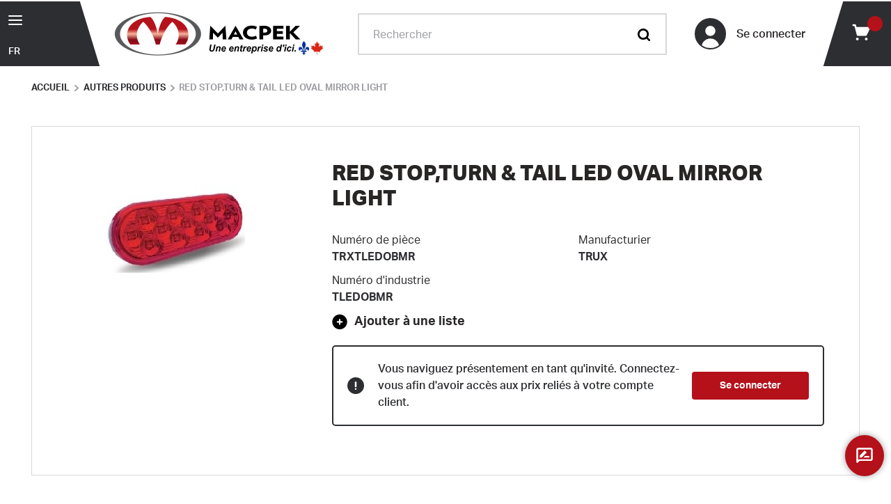

--- FILE ---
content_type: text/html; charset=utf-8
request_url: https://www.macpek.com/produits/trux-tledobmr-red-stop-turn-tail-led-oval-mirror-light
body_size: 73414
content:
<!DOCTYPE html><html lang="fr"><head><meta charSet="utf-8"/><meta name="viewport" content="width=device-width, initial-scale=1, shrink-to-fit=no"/><link rel="preconnect" href="https://www.googletagmanager.com"/><title>TRXTLEDOBMR - Red stop,turn &amp; tail led oval mirror light | Macpek</title><link rel="icon" href="https://d1vp1mh0j7ggx3.cloudfront.net/userfiles/favico.png" type="image/x-icon"/><link rel="apple-touch-icon image_src" href="https://d1vp1mh0j7ggx3.cloudfront.net/userfiles/favico.png"/><meta property="og:type" content="website"/><meta id="ogTitle" property="og:title" content="TRXTLEDOBMR - Red stop,turn &amp; tail led oval mirror light | Macpek"/><meta id="ogImage" property="og:image" content="https://d1vp1mh0j7ggx3.cloudfront.net/userfiles/images/products/tr/xt/le/trxtledobmr-small.jpg"/><meta id="ogUrl" property="og:url" content="https://www.macpek.com/produits/trux-tledobmr-red-stop-turn-tail-led-oval-mirror-light"/><meta name="keywords" content="RED STOP,TURN &amp; TAIL LED OVAL MIRROR LIGHT TRXTLEDOBMR"/><meta name="description" content="Trouvez la pièce Red stop,turn &amp; tail led oval mirror light (TRXTLEDOBMR). Magasinez chez Macpek pour tous vos besoins pour camions lourds avec plus de 100 000 pièces différentes disponibles."/><link rel="canonical" href="https://www.macpek.com/produits/trux-tledobmr-red-stop-turn-tail-led-oval-mirror-light"/><link rel="alternate" hrefLang="fr" href="https://www.macpek.com/produits/trux-tledobmr-red-stop-turn-tail-led-oval-mirror-light"/><link rel="alternate" hrefLang="en" href="https://www.macpek.com/products/trux-tledobmr-red-stop-turn-tail-led-oval-mirror-light"/><meta name="google-site-verification" content="OJq3WkoqTO2sSS7MvmQktPiMf9-cClRQpSq_OCx7ikk"/><meta name="google" content="notranslate"/><script id="headTrackingScript">
            dataLayer = [{
                'Authentication State': 'Not Logged In',
                'User ID': ''
            }];
                (function(w,d,s,l,i){w[l]=w[l]||[];w[l].push({'gtm.start':
                new Date().getTime(),event:'gtm.js'});var f=d.getElementsByTagName(s)[0],
                j=d.createElement(s),dl=l!='dataLayer'?'&l='+l:'';j.async=true;j.src=
                '//www.googletagmanager.com/gtm.js?id='+i+dl;f.parentNode.insertBefore(j,f);
            })(window, document, 'script', 'dataLayer', 'GTM-5KJ2PB');
            </script><base href="/"/><style data-styled="" data-styled-version="5.3.5">.fyXhZh{max-width:1500px;padding:0;margin-right:auto;margin-left:auto;width:100%;background-color:#ffffff;}/*!sc*/
.elitfb{display:-webkit-box;display:-webkit-flex;display:-ms-flexbox;display:flex;-webkit-align-items:center;-webkit-box-align:center;-ms-flex-align:center;align-items:center;position:relative;background-color:#2D2E31;}/*!sc*/
.elitfb::before{content:"";position:absolute;top:0;right:-15px;width:30px;height:100%;background:#2D2E31;-webkit-transform:skewX(17deg);-ms-transform:skewX(17deg);transform:skewX(17deg);}/*!sc*/
.kAQnib{display:-webkit-box;display:-webkit-flex;display:-ms-flexbox;display:flex;-webkit-box-pack:justify;-webkit-justify-content:space-between;-ms-flex-pack:justify;justify-content:space-between;}/*!sc*/
.liIQfX{display:-webkit-box;display:-webkit-flex;display:-ms-flexbox;display:flex;-webkit-align-items:center;-webkit-box-align:center;-ms-flex-align:center;align-items:center;}/*!sc*/
.XGksc{display:-webkit-box;display:-webkit-flex;display:-ms-flexbox;display:flex;-webkit-align-items:center;-webkit-box-align:center;-ms-flex-align:center;align-items:center;}/*!sc*/
@media (min-width:0px){.XGksc{-webkit-flex:1;-ms-flex:1;flex:1;padding:15px 5px 15px 30px;}}/*!sc*/
@media (min-width:600px){.XGksc{padding:15px 10px 15px 50px;}}/*!sc*/
@media (min-width:900px){.XGksc{-webkit-flex:inherit;-ms-flex:inherit;flex:inherit;padding:15px 30px 15px 50px;}}/*!sc*/
.fcyOju{display:-webkit-box;display:-webkit-flex;display:-ms-flexbox;display:flex;-webkit-transition:all 100ms ease-out;transition:all 100ms ease-out;}/*!sc*/
.bTykBh{-webkit-align-items:center;-webkit-box-align:center;-ms-flex-align:center;align-items:center;padding:10px 20px;-webkit-flex:1;-ms-flex:1;flex:1;}/*!sc*/
.bTykBh > div{width:100%;}/*!sc*/
@media (min-width:0px){.bTykBh{display:none;}}/*!sc*/
@media (min-width:900px){.bTykBh{display:-webkit-box;display:-webkit-flex;display:-ms-flexbox;display:flex;}}/*!sc*/
.hYVsUL{display:-webkit-box;display:-webkit-flex;display:-ms-flexbox;display:flex;}/*!sc*/
@media (min-width:1200px){.hYVsUL{padding-right:20px;}}/*!sc*/
.ceOkQf{display:-webkit-box;display:-webkit-flex;display:-ms-flexbox;display:flex;-webkit-align-items:center;-webkit-box-align:center;-ms-flex-align:center;align-items:center;position:relative;padding-left:10px;}/*!sc*/
@media (min-width:0px){.ceOkQf{background:0;padding-right:20px;}}/*!sc*/
@media (min-width:600px){.ceOkQf{padding-right:30px;}}/*!sc*/
@media (min-width:1200px){.ceOkQf{background:#2D2E31;}}/*!sc*/
.ceOkQf::before{content:"";position:absolute;top:0;left:-15px;width:30px;height:100%;background:#2D2E31;-webkit-transform:skewX(-17deg);-ms-transform:skewX(-17deg);transform:skewX(-17deg);}/*!sc*/
@media (min-width:0px){.ceOkQf::before{display:none;}}/*!sc*/
@media (min-width:1200px){.ceOkQf::before{display:block;}}/*!sc*/
.gtDBrI{width:100%;}/*!sc*/
.bttLof{margin:0;text-align:center;}/*!sc*/
.cCxdvt{width:100%;margin-top:25px;text-align:center;}/*!sc*/
.dFhiGT{display:block;width:100%;}/*!sc*/
@media (min-width:0px){.dFhiGT{height:10px;}}/*!sc*/
@media (min-width:1200px){.dFhiGT{height:10px;}}/*!sc*/
.ecicVr > div{display:-webkit-box;display:-webkit-flex;display:-ms-flexbox;display:flex;-webkit-flex-wrap:wrap;-ms-flex-wrap:wrap;flex-wrap:wrap;margin-bottom:1em;}/*!sc*/
@media (min-width:0px){.ecicVr > div{-webkit-flex-direction:column;-ms-flex-direction:column;flex-direction:column;}}/*!sc*/
@media (min-width:900px){.ecicVr > div{-webkit-flex-direction:row;-ms-flex-direction:row;flex-direction:row;}}/*!sc*/
.ecicVr section{display:-webkit-inline-box;display:-webkit-inline-flex;display:-ms-inline-flexbox;display:inline-flex;width:auto;margin-right:2em;}/*!sc*/
.NVuDj{display:block;width:100%;}/*!sc*/
@media (min-width:0px){.NVuDj{height:5px;}}/*!sc*/
@media (min-width:1200px){.NVuDj{height:5px;}}/*!sc*/
.lfGOlI > div{display:-webkit-box;display:-webkit-flex;display:-ms-flexbox;display:flex;-webkit-box-pack:start;-webkit-justify-content:flex-start;-ms-flex-pack:start;justify-content:flex-start;-webkit-align-items:center;-webkit-box-align:center;-ms-flex-align:center;align-items:center;gap:15px;}/*!sc*/
@media (min-width:0px){.lfGOlI > div{-webkit-flex-wrap:wrap;-ms-flex-wrap:wrap;flex-wrap:wrap;}}/*!sc*/
@media (min-width:900px){.lfGOlI > div{-webkit-flex-wrap:nowrap;-ms-flex-wrap:nowrap;flex-wrap:nowrap;}}/*!sc*/
.jKnjEH{padding:0;margin-top:0;font-size:16px;font-weight:700;}/*!sc*/
@media (min-width:0px){.jKnjEH{font-size:16px;padding:20px 0 10px;width:100%;}}/*!sc*/
@media (min-width:900px){.jKnjEH{font-size:18px;padding:0;width:auto;}}/*!sc*/
.jKnjEH button{display:-webkit-box;display:-webkit-flex;display:-ms-flexbox;display:flex;-webkit-align-items:center;-webkit-box-align:center;-ms-flex-align:center;align-items:center;}/*!sc*/
@media (min-width:0px){.jKnjEH button{margin:auto;}}/*!sc*/
@media (min-width:900px){.jKnjEH button{margin:0;}}/*!sc*/
.jKnjEH button::before{content:"";display:block;width:1.3em;height:1.3em;margin-right:0.5em;font-size:18px;background-image:url([data-uri]);background-repeat:no-repeat;background-size:contain;}/*!sc*/
.jKnjEH button:hover::before{background-image:url([data-uri]);}/*!sc*/
.jKnjEH button > span{color:#282525 !important;}/*!sc*/
.blhDPw{display:-webkit-box;display:-webkit-flex;display:-ms-flexbox;display:flex;-webkit-box-pack:justify;-webkit-justify-content:space-between;-ms-flex-pack:justify;justify-content:space-between;width:100%;padding:20px;border:2px solid #2D2E31;border-radius:5px;margin:20px 0;}/*!sc*/
@media (min-width:0px){.blhDPw{-webkit-flex-direction:column;-ms-flex-direction:column;flex-direction:column;-webkit-align-items:flex-start;-webkit-box-align:flex-start;-ms-flex-align:flex-start;align-items:flex-start;}}/*!sc*/
@media (min-width:1200px){.blhDPw{-webkit-flex-direction:row;-ms-flex-direction:row;flex-direction:row;-webkit-align-items:center;-webkit-box-align:center;-ms-flex-align:center;align-items:center;}}/*!sc*/
@media (min-width:900px){.blhDPw.sticky{position:fixed;left:50%;width:90%;margin:0;z-index:2;-webkit-transform:translateX(-50%);-ms-transform:translateX(-50%);transform:translateX(-50%);background:#ffffff;}}/*!sc*/
@media (min-width:1200px){.blhDPw.sticky{width:60%;}}/*!sc*/
.hKyrKN{display:-webkit-box;display:-webkit-flex;display:-ms-flexbox;display:flex;-webkit-align-items:center;-webkit-box-align:center;-ms-flex-align:center;align-items:center;padding-right:15px;}/*!sc*/
@media (min-width:0px){.hKyrKN{margin-bottom:20px;}}/*!sc*/
@media (min-width:1200px){.hKyrKN{margin-bottom:0;}}/*!sc*/
.gRdMoJ{-webkit-flex-shrink:0;-ms-flex-negative:0;flex-shrink:0;}/*!sc*/
.hjQEQu{margin:30px 0;border-bottom:1px solid #D8D8DA;}/*!sc*/
.eBTIaP{max-width:1500px;padding:0;margin-right:auto;margin-left:auto;width:100%;display:-webkit-box;display:-webkit-flex;display:-ms-flexbox;display:flex;-webkit-flex-wrap:inherit;-ms-flex-wrap:inherit;flex-wrap:inherit;}/*!sc*/
.kuMhkO{position:absolute;width:0;height:100%;top:0;left:50%;-webkit-transform:translateX(-50%);-ms-transform:translateX(-50%);transform:translateX(-50%);background-color:#979797;}/*!sc*/
@media (min-width:0px){.kuMhkO{width:0;}}/*!sc*/
@media (min-width:900px){.kuMhkO{width:1px;}}/*!sc*/
.ZpXsy{text-align:left;text-transform:uppercase;padding:10px 0;}/*!sc*/
.jshxkx{font-weight:bold;}/*!sc*/
.ekHwgF{display:-webkit-box;display:-webkit-flex;display:-ms-flexbox;display:flex;position:fixed;bottom:5%;right:0;-webkit-align-items:center;-webkit-box-align:center;-ms-flex-align:center;align-items:center;width:calc((100vw - (100vw - 100%) - 1500px) / 2);min-width:190px;min-height:50px;z-index:99;pointer-events:none;}/*!sc*/
.ekHwgF > div{pointer-events:none;}/*!sc*/
.ekHwgF > div > *{pointer-events:auto;}/*!sc*/
@media (min-width:0px){.ekHwgF{padding:0 10px;bottom:60px;text-align:right;}}/*!sc*/
@media (min-width:1200px){.ekHwgF{bottom:5%;}}/*!sc*/
@media (min-width:1620px){.ekHwgF{padding:0;text-align:center;}}/*!sc*/
data-styled.g1[id="sc-bczRLJ"]{content:"kEeNDb,fyXhZh,elitfb,eckufv,kAQnib,liIQfX,XGksc,iYvjLD,fcyOju,bTykBh,gSRZxY,hYVsUL,ceOkQf,gtDBrI,bttLof,cCxdvt,dFhiGT,ecicVr,NVuDj,lfGOlI,jKnjEH,blhDPw,hKyrKN,gRdMoJ,hjQEQu,eBTIaP,kuMhkO,kamgmI,ZpXsy,jshxkx,ekHwgF,"}/*!sc*/
.ZlJZp{color:#828388;display:-webkit-inline-box;display:-webkit-inline-flex;display:-ms-inline-flexbox;display:inline-flex;-webkit-align-items:center;-webkit-box-align:center;-ms-flex-align:center;align-items:center;height:24px;width:24px;}/*!sc*/
.ZlJZp svg{height:24px;width:24px;}/*!sc*/
.fXNspV{color:#828388;display:-webkit-inline-box;display:-webkit-inline-flex;display:-ms-inline-flexbox;display:inline-flex;-webkit-align-items:center;-webkit-box-align:center;-ms-flex-align:center;align-items:center;height:18px;width:18px;}/*!sc*/
.fXNspV svg{height:18px;width:18px;}/*!sc*/
.fiVXhA{color:#828388;display:-webkit-inline-box;display:-webkit-inline-flex;display:-ms-inline-flexbox;display:inline-flex;-webkit-align-items:center;-webkit-box-align:center;-ms-flex-align:center;align-items:center;height:20px;width:20px;-webkit-box-pack:center;-webkit-justify-content:center;-ms-flex-pack:center;justify-content:center;border-radius:50%;width:45px;height:45px;background-color:#2D2E31;border:2px solid #2D2E31;overflow:hidden;}/*!sc*/
.fiVXhA svg{height:20px;width:20px;}/*!sc*/
.fiVXhA svg{width:35px;height:35px;margin-top:10px;color:#ffffff;}/*!sc*/
@media (min-width:0px){.fiVXhA{margin-right:10px;}}/*!sc*/
@media (min-width:1200px){.fiVXhA{margin-right:15px;}}/*!sc*/
.jmZmLp{color:#828388;display:-webkit-inline-box;display:-webkit-inline-flex;display:-ms-inline-flexbox;display:inline-flex;-webkit-align-items:center;-webkit-box-align:center;-ms-flex-align:center;align-items:center;height:24px;width:24px;margin:0;}/*!sc*/
.jmZmLp svg{height:24px;width:24px;}/*!sc*/
.jmZmLp svg{width:28px;height:28px;}/*!sc*/
@media (min-width:0px){.jmZmLp{color:#2D2E31 !important;width:32px;height:32px;}}/*!sc*/
@media (min-width:1200px){.jmZmLp{color:#ffffff !important;width:28px;height:28px;}}/*!sc*/
.kVWzZw{color:#2D2E31;display:-webkit-inline-box;display:-webkit-inline-flex;display:-ms-inline-flexbox;display:inline-flex;-webkit-align-items:center;-webkit-box-align:center;-ms-flex-align:center;align-items:center;height:24px;width:24px;margin-right:10px;}/*!sc*/
.kVWzZw svg{height:24px;width:24px;}/*!sc*/
.iBZPqS{color:#828388;display:-webkit-inline-box;display:-webkit-inline-flex;display:-ms-inline-flexbox;display:inline-flex;-webkit-align-items:center;-webkit-box-align:center;-ms-flex-align:center;align-items:center;height:24px;width:24px;height:1.25em;width:1.25em;position:relative;top:.05em;}/*!sc*/
.iBZPqS svg{height:24px;width:24px;}/*!sc*/
.iBZPqS svg{width:inherit;height:inherit;-webkit-transform:scale(1.25);-ms-transform:scale(1.25);transform:scale(1.25);}/*!sc*/
.fhFFJo{color:#ffffff;display:-webkit-inline-box;display:-webkit-inline-flex;display:-ms-inline-flexbox;display:inline-flex;-webkit-align-items:center;-webkit-box-align:center;-ms-flex-align:center;align-items:center;height:28px;width:28px;}/*!sc*/
.fhFFJo svg{height:28px;width:28px;}/*!sc*/
data-styled.g4[id="IconWrapper-sc-1y9kqb7"]{content:"ZlJZp,fXNspV,fiVXhA,jmZmLp,kVWzZw,iBZPqS,fhFFJo,"}/*!sc*/
.khUAaM{font-size:14px;font-weight:700;}/*!sc*/
.cNWvdP{display:-webkit-box;display:-webkit-flex;display:-ms-flexbox;display:flex;}/*!sc*/
.bPWRrp{color:#282525;line-height:1.25;font-weight:500;max-width:200px;margin-right:5px;}/*!sc*/
@media (min-width:0px){.bPWRrp{font-size:14px;}}/*!sc*/
@media (min-width:1200px){.bPWRrp{font-size:16px;}}/*!sc*/
.etkkJN{position:absolute;background:#B5111A;border-radius:25px;color:#ffffff !important;text-align:center;}/*!sc*/
@media (min-width:0px){.etkkJN{top:-4px;right:-12px;width:20px;height:20px;font-size:10px;padding-top:3.5px;}}/*!sc*/
@media (min-width:1200px){.etkkJN{top:-8px;right:-18px;width:22px;height:22px;font-size:12px;padding-top:3px;}}/*!sc*/
.kBtQgp{color:#9E9FA3;font-size:13px;}/*!sc*/
.edfmBF{color:#282525;line-height:1.2;font-size:26px;text-transform:uppercase;font-weight:800;margin-top:1em;margin-bottom:0.5em;margin-right:50px;}/*!sc*/
.edfmBF:first-child{margin-top:0;}/*!sc*/
.edfmBF:last-child{margin-bottom:0;}/*!sc*/
@media (min-width:600px){.edfmBF{font-size:26px;}}/*!sc*/
@media (min-width:900px){.edfmBF{font-size:30px;}}/*!sc*/
.iksYic{color:#2D2E31;font-size:16px;display:block;}/*!sc*/
.jbKwng{color:#2D2E31;font-size:16px;font-weight:700;display:block;}/*!sc*/
.cxyEtQ{color:#2D2E31;font-size:16px;font-weight:700;width:100%;overflow-wrap:break-word;word-wrap:break-word;-ms-word-break:break-all;word-break:break-all;word-break:break-word;}/*!sc*/
.XmaUI{color:#2D2E31;font-size:16px;font-weight:500;margin-left:10px;}/*!sc*/
.fpbWEA{color:#ffffff !important;font-size:14px;font-weight:700;line-height:1;}/*!sc*/
.cVcJC{line-height:inherit;font-size:16px;text-transform:uppercase;font-weight:700;font-family:'aktiv-grotesk',Arial,Helvetica,sans-serif;margin:0 10px;}/*!sc*/
.kgPMEt{font-size:inherit;font-weight:inherit;margin-top:0;margin-bottom:1em;}/*!sc*/
.kgPMEt:last-child{margin-bottom:0;}/*!sc*/
data-styled.g5[id="TypographyStyle-sc-11lquxl"]{content:"khUAaM,cNWvdP,bPWRrp,etkkJN,kBtQgp,edfmBF,iksYic,jbKwng,cxyEtQ,bLpGkr,XmaUI,fpbWEA,cVcJC,kgPMEt,"}/*!sc*/
.iAHxNr{overflow:hidden;text-overflow:ellipsis;white-space:nowrap;max-width:200px;margin-right:5px;}/*!sc*/
@media (min-width:0px){.iAHxNr{font-size:14px;}}/*!sc*/
@media (min-width:1200px){.iAHxNr{font-size:16px;}}/*!sc*/
data-styled.g6[id="TypographyEllipsisStyle-sc-rordr6"]{content:"iAHxNr,"}/*!sc*/
.irvXfP{position:relative;display:-webkit-inline-box;display:-webkit-inline-flex;display:-ms-inline-flexbox;display:inline-flex;-webkit-flex-direction:column;-ms-flex-direction:column;flex-direction:column;-webkit-align-items:center;-webkit-box-align:center;-ms-flex-align:center;align-items:center;-webkit-box-pack:center;-webkit-justify-content:center;-ms-flex-pack:center;justify-content:center;width:auto;height:100%;overflow:hidden;}/*!sc*/
.irvXfP img{width:100%;height:auto;will-change:opacity;-webkit-transition:opacity 0s;transition:opacity 0s;opacity:0;}/*!sc*/
.irvXfP .LazyImage-Placeholder{width:100%;height:100%;position:absolute;will-change:opacity;-webkit-transition:opacity 0s;transition:opacity 0s;opacity:1;}/*!sc*/
.irvXfP p{text-align:center;display:inline-block;padding:3px;width:100%;overflow-wrap:break-word;word-wrap:break-word;}/*!sc*/
.irvXfP img{width:auto;max-width:140px;max-height:75px;}/*!sc*/
data-styled.g7[id="LazyImageStyle-sc-15g8d3a"]{content:"irvXfP,"}/*!sc*/
.eFtxTD{background:transparent;border:none;cursor:pointer;display:-webkit-box;display:-webkit-flex;display:-ms-flexbox;display:flex;-webkit-align-items:center;-webkit-box-align:center;-ms-flex-align:center;align-items:center;font:inherit;color:inherit;padding:0;text-align:unset;-webkit-text-decoration:none;text-decoration:none;}/*!sc*/
.eFtxTD:disabled{cursor:not-allowed;}/*!sc*/
.eFtxTD:focus{outline-color:#09f;outline-style:solid;outline-width:2px;}/*!sc*/
.eFtxTD > div{display:block;}/*!sc*/
.kUXsUo{background:transparent;border:none;cursor:pointer;display:-webkit-box;display:-webkit-flex;display:-ms-flexbox;display:flex;-webkit-align-items:center;-webkit-box-align:center;-ms-flex-align:center;align-items:center;font:inherit;color:inherit;padding:0;text-align:unset;-webkit-text-decoration:none;text-decoration:none;}/*!sc*/
.kUXsUo:disabled{cursor:not-allowed;}/*!sc*/
.kUXsUo:focus{outline-color:#09f;outline-style:solid;outline-width:2px;}/*!sc*/
.ckFRuX{background:transparent;border:none;cursor:pointer;display:-webkit-box;display:-webkit-flex;display:-ms-flexbox;display:flex;-webkit-align-items:center;-webkit-box-align:center;-ms-flex-align:center;align-items:center;font:inherit;color:inherit;padding:0;text-align:unset;-webkit-text-decoration:none;text-decoration:none;text-align:left;}/*!sc*/
.ckFRuX:disabled{cursor:not-allowed;}/*!sc*/
.ckFRuX:focus{outline-color:#09f;outline-style:solid;outline-width:2px;}/*!sc*/
@media (min-width:0px){.ckFRuX{padding:0;}}/*!sc*/
@media (min-width:1200px){.ckFRuX{padding:8px 10px 8px 0;}}/*!sc*/
.hGdyMs{background:transparent;border:none;cursor:pointer;display:-webkit-box;display:-webkit-flex;display:-ms-flexbox;display:flex;-webkit-align-items:center;-webkit-box-align:center;-ms-flex-align:center;align-items:center;font:inherit;color:inherit;padding:0;text-align:unset;-webkit-text-decoration:none;text-decoration:none;position:relative;}/*!sc*/
.hGdyMs:disabled{cursor:not-allowed;}/*!sc*/
.hGdyMs:focus{outline-color:#09f;outline-style:solid;outline-width:2px;}/*!sc*/
.fcymkx{background:transparent;border:none;cursor:pointer;display:-webkit-box;display:-webkit-flex;display:-ms-flexbox;display:flex;-webkit-align-items:center;-webkit-box-align:center;-ms-flex-align:center;align-items:center;font:inherit;color:inherit;padding:0;text-align:unset;-webkit-text-decoration:none;text-decoration:none;min-height:40px;background:#B5111A;padding:0 40px;border-radius:4px;}/*!sc*/
.fcymkx:disabled{cursor:not-allowed;}/*!sc*/
.fcymkx:focus{outline-color:#09f;outline-style:solid;outline-width:2px;}/*!sc*/
.fcymkx:hover,.fcymkx:focus{background:#2D2E31;}/*!sc*/
.gXHfKt{background:transparent;border:none;cursor:pointer;display:-webkit-box;display:-webkit-flex;display:-ms-flexbox;display:flex;-webkit-align-items:center;-webkit-box-align:center;-ms-flex-align:center;align-items:center;font:inherit;color:inherit;padding:0;text-align:unset;-webkit-text-decoration:none;text-decoration:none;-webkit-text-decoration:underline;text-decoration:underline;}/*!sc*/
.gXHfKt:disabled{cursor:not-allowed;}/*!sc*/
.gXHfKt:focus{outline-color:#09f;outline-style:solid;outline-width:2px;}/*!sc*/
data-styled.g8[id="StyledButton-sc-1y32st"]{content:"eFtxTD,kUXsUo,ckFRuX,hGdyMs,fcymkx,gXHfKt,"}/*!sc*/
.dgPqSU{vertical-align:middle;margin-right:NaNpx;margin:0;}/*!sc*/
.dgPqSU svg{width:28px;height:28px;}/*!sc*/
@media (min-width:0px){.dgPqSU{color:#2D2E31 !important;width:32px;height:32px;}}/*!sc*/
@media (min-width:1200px){.dgPqSU{color:#ffffff !important;width:28px;height:28px;}}/*!sc*/
data-styled.g9[id="StyledIcon-sc-1ysp138"]{content:"dgPqSU,"}/*!sc*/
.guEkwf{vertical-align:middle;display:-webkit-box;display:-webkit-flex;display:-ms-flexbox;display:flex;}/*!sc*/
@media print{.guEkwf{color:#828388 !important;}}/*!sc*/
.fiIKsd{vertical-align:middle;position:absolute;background:#B5111A;border-radius:25px;color:#ffffff !important;text-align:center;}/*!sc*/
@media print{.fiIKsd{color:#828388 !important;}}/*!sc*/
@media (min-width:0px){.fiIKsd{top:-4px;right:-12px;width:20px;height:20px;font-size:10px;padding-top:3.5px;}}/*!sc*/
@media (min-width:1200px){.fiIKsd{top:-8px;right:-18px;width:22px;height:22px;font-size:12px;padding-top:3px;}}/*!sc*/
.gmCxer{vertical-align:middle;}/*!sc*/
@media print{.gmCxer{color:#828388 !important;}}/*!sc*/
.bQJMgI{vertical-align:middle;color:#ffffff !important;font-size:14px;font-weight:700;line-height:1;}/*!sc*/
@media print{.bQJMgI{color:#828388 !important;}}/*!sc*/
data-styled.g10[id="StyledTypography-sc-14dgqsg"]{content:"guEkwf,fiIKsd,gmCxer,bQJMgI,"}/*!sc*/
.eMJleK{display:-webkit-inline-box;display:-webkit-inline-flex;display:-ms-inline-flexbox;display:inline-flex;}/*!sc*/
.eMJleK .StyledIcon-sc-1ysp138{-webkit-transition:all 200ms ease-in-out;transition:all 200ms ease-in-out;color:#B5111A;}/*!sc*/
.eMJleK .StyledTypography-sc-14dgqsg{color:#B5111A;}/*!sc*/
.eMJleK:hover .StyledIcon-sc-1ysp138,.eMJleK:hover .StyledTypography-sc-14dgqsg{color:hsl(356.70000000000005,82.8%,27.2%);}/*!sc*/
.eMJleK > div{display:block;}/*!sc*/
.jNJsEh{display:-webkit-inline-box;display:-webkit-inline-flex;display:-ms-inline-flexbox;display:inline-flex;position:relative;}/*!sc*/
.jNJsEh .StyledIcon-sc-1ysp138{-webkit-transition:all 200ms ease-in-out;transition:all 200ms ease-in-out;color:#B5111A;}/*!sc*/
.jNJsEh .StyledTypography-sc-14dgqsg{color:#B5111A;}/*!sc*/
.jNJsEh:hover .StyledIcon-sc-1ysp138,.jNJsEh:hover .StyledTypography-sc-14dgqsg{color:hsl(356.70000000000005,82.8%,27.2%);}/*!sc*/
.iRMMTV{display:-webkit-inline-box;display:-webkit-inline-flex;display:-ms-inline-flexbox;display:inline-flex;}/*!sc*/
.iRMMTV .StyledIcon-sc-1ysp138{-webkit-transition:all 200ms ease-in-out;transition:all 200ms ease-in-out;color:#B5111A;}/*!sc*/
.iRMMTV .StyledTypography-sc-14dgqsg{color:#B5111A;}/*!sc*/
.iRMMTV:hover .StyledIcon-sc-1ysp138,.iRMMTV:hover .StyledTypography-sc-14dgqsg{color:hsl(356.70000000000005,82.8%,27.2%);}/*!sc*/
.gPHXzg{display:-webkit-inline-box;display:-webkit-inline-flex;display:-ms-inline-flexbox;display:inline-flex;min-height:40px;background:#B5111A;padding:0 40px;border-radius:4px;}/*!sc*/
.gPHXzg .StyledIcon-sc-1ysp138{-webkit-transition:all 200ms ease-in-out;transition:all 200ms ease-in-out;color:#B5111A;}/*!sc*/
.gPHXzg .StyledTypography-sc-14dgqsg{color:#B5111A;}/*!sc*/
.gPHXzg:hover .StyledIcon-sc-1ysp138,.gPHXzg:hover .StyledTypography-sc-14dgqsg{color:hsl(356.70000000000005,82.8%,27.2%);}/*!sc*/
.gPHXzg:hover,.gPHXzg:focus{background:#2D2E31;}/*!sc*/
.jKpXzI{display:-webkit-inline-box;display:-webkit-inline-flex;display:-ms-inline-flexbox;display:inline-flex;-webkit-text-decoration:underline;text-decoration:underline;}/*!sc*/
.jKpXzI .StyledIcon-sc-1ysp138{-webkit-transition:all 200ms ease-in-out;transition:all 200ms ease-in-out;color:#B5111A;}/*!sc*/
.jKpXzI .StyledTypography-sc-14dgqsg{color:#B5111A;}/*!sc*/
.jKpXzI:hover .StyledIcon-sc-1ysp138,.jKpXzI:hover .StyledTypography-sc-14dgqsg{color:hsl(356.70000000000005,82.8%,27.2%);}/*!sc*/
data-styled.g11[id="StyledClickable-sc-49spz0"]{content:"eMJleK,jNJsEh,iRMMTV,gPHXzg,jKpXzI,"}/*!sc*/
.lfSMVs{cursor:pointer;font-family:inherit;min-height:40px;line-height:1;-webkit-backface-visibility:hidden;backface-visibility:hidden;-webkit-transition:all 200ms ease-in-out;transition:all 200ms ease-in-out;word-break:keep-all;padding:0 21px;background:#B5111A;border:2px solid #B5111A;color:#ffffff;margin:7px;position:absolute;-webkit-clip:rect(0,0,0,0);clip:rect(0,0,0,0);}/*!sc*/
.lfSMVs .ButtonIcon-sc-135a2j{color:#ffffff;}/*!sc*/
.lfSMVs:hover{background:hsl(356.70000000000005,82.8%,50.5%);border-color:hsl(356.70000000000005,82.8%,50.5%);}/*!sc*/
.lfSMVs:active{background:hsl(356.70000000000005,82.8%,15.5%);border-color:hsl(356.70000000000005,82.8%,15.5%);}/*!sc*/
.lfSMVs:disabled{background:#9E9FA3;border-color:#9E9FA3;color:#ffffff;}/*!sc*/
.lfSMVs:disabled{cursor:not-allowed;}/*!sc*/
.lfSMVs .ButtonIcon-sc-135a2j{position:relative;top:0.125em;}/*!sc*/
.lfSMVs:focus{outline-offset:1px;outline-color:#09f;outline-style:solid;outline-width:2px;}/*!sc*/
.lfSMVs::-moz-focus-inner{border:none;}/*!sc*/
.lfSMVs:focus{-webkit-clip:unset;clip:unset;z-index:1;}/*!sc*/
.ggaGcJ{cursor:pointer;font-family:inherit;min-height:50px;line-height:1;-webkit-backface-visibility:hidden;backface-visibility:hidden;-webkit-transition:all 200ms ease-in-out;transition:all 200ms ease-in-out;word-break:keep-all;padding:0 21px;border-radius:25px;background:#2D2E31;border:2px solid #2D2E31;color:#ffffff;padding:0 10px;border:0;}/*!sc*/
.ggaGcJ .ButtonIcon-sc-135a2j{color:#ffffff;}/*!sc*/
.ggaGcJ:hover{background:hsl(225,4.3%,24%);border-color:hsl(225,4.3%,24%);}/*!sc*/
.ggaGcJ:active{background:hsl(225,4.3%,7.4%);border-color:hsl(225,4.3%,7.4%);}/*!sc*/
.ggaGcJ:disabled{background:#9E9FA3;border-color:#9E9FA3;color:#ffffff;}/*!sc*/
.ggaGcJ:disabled{cursor:not-allowed;}/*!sc*/
.ggaGcJ .ButtonIcon-sc-135a2j{position:relative;top:0.125em;}/*!sc*/
.ggaGcJ:focus{outline-offset:1px;outline-color:#09f;outline-style:solid;outline-width:2px;}/*!sc*/
.ggaGcJ::-moz-focus-inner{border:none;}/*!sc*/
.ggaGcJ:focus{outline:none;}/*!sc*/
.ggaGcJ:hover{background:0;border:0;}/*!sc*/
@media (min-width:0px){.ggaGcJ{margin-right:0;}}/*!sc*/
@media (min-width:1200px){.ggaGcJ{margin-right:10px;}}/*!sc*/
.kjETHS{cursor:pointer;font-family:inherit;min-height:40px;line-height:1;-webkit-backface-visibility:hidden;backface-visibility:hidden;-webkit-transition:all 200ms ease-in-out;transition:all 200ms ease-in-out;word-break:keep-all;padding:0 21px;background:#B5111A;border:2px solid #B5111A;color:#ffffff;-webkit-box-shadow:0px 0px 10px 0px rgba(0,0,0,0.4);-moz-box-shadow:0px 0px 10px 0px rgba(0,0,0,0.4);box-shadow:0px 0px 10px 0px rgba(0,0,0,0.4);padding:12px;border-radius:50%;}/*!sc*/
.kjETHS .ButtonIcon-sc-135a2j{color:#ffffff;}/*!sc*/
.kjETHS:hover{background:hsl(356.70000000000005,82.8%,50.5%);border-color:hsl(356.70000000000005,82.8%,50.5%);}/*!sc*/
.kjETHS:active{background:hsl(356.70000000000005,82.8%,15.5%);border-color:hsl(356.70000000000005,82.8%,15.5%);}/*!sc*/
.kjETHS:disabled{background:#9E9FA3;border-color:#9E9FA3;color:#ffffff;}/*!sc*/
.kjETHS:disabled{cursor:not-allowed;}/*!sc*/
.kjETHS .ButtonIcon-sc-135a2j{position:relative;top:0.125em;}/*!sc*/
.kjETHS:focus{outline-offset:1px;outline-color:#09f;outline-style:solid;outline-width:2px;}/*!sc*/
.kjETHS::-moz-focus-inner{border:none;}/*!sc*/
.kjETHS.hasText{padding:8px;border-radius:10px;display:-webkit-box;display:-webkit-flex;display:-ms-flexbox;display:flex;-webkit-box-pack:center;-webkit-justify-content:center;-ms-flex-pack:center;justify-content:center;-webkit-align-items:center;-webkit-box-align:center;-ms-flex-align:center;align-items:center;font-weight:700;}/*!sc*/
@media (min-width:0px){.kjETHS.hasText{margin:0 0 0 auto;}}/*!sc*/
@media (min-width:1200px){.kjETHS.hasText{margin:auto;}}/*!sc*/
.kjETHS.hasText .IconWrapper-sc-1y9kqb7{margin-right:5px;}/*!sc*/
data-styled.g16[id="ButtonWrapper-sc-1xzf1o0"]{content:"lfSMVs,ggaGcJ,kjETHS,"}/*!sc*/
.iEacFj{margin:0 10px;display:block;}/*!sc*/
data-styled.g17[id="Slash-sc-12twsd5"]{content:"iEacFj,"}/*!sc*/
.cdBphq{display:-webkit-box;display:-webkit-flex;display:-ms-flexbox;display:flex;-webkit-flex-direction:row;-ms-flex-direction:row;flex-direction:row;-webkit-align-items:center;-webkit-box-align:center;-ms-flex-align:center;align-items:center;padding-bottom:0;margin-top:20px;-webkit-flex-wrap:wrap;-ms-flex-wrap:wrap;flex-wrap:wrap;font-weight:700;text-transform:uppercase;max-width:1620px;margin-right:auto;margin-left:auto;}/*!sc*/
@media (min-width:0px){.cdBphq{padding-right:20px;padding-left:20px;}}/*!sc*/
@media (min-width:600px){.cdBphq{padding-right:30px;padding-left:30px;}}/*!sc*/
@media (min-width:900px){.cdBphq{padding-right:45px;padding-left:45px;}}/*!sc*/
@media (min-width:1200px){.cdBphq{padding-right:45px;padding-left:45px;}}/*!sc*/
@media (min-width:1620px){.cdBphq{padding-right:60px;padding-left:60px;}}/*!sc*/
.cdBphq .Slash-sc-12twsd5{margin:0 3px 0 7px;font-size:0;}/*!sc*/
.cdBphq .Slash-sc-12twsd5::before{content:"";display:block;width:0.6em;height:0.6em;font-size:16px;background-image:url([data-uri]);background-repeat:no-repeat;}/*!sc*/
.cdBphq > a > span{color:#2D2E31 !important;}/*!sc*/
.cdBphq > a > span:hover{color:#000000 !important;-webkit-text-decoration:underline;text-decoration:underline;}/*!sc*/
.cdBphq a:hover{color:#000000 !important;}/*!sc*/
.cdBphq > span:last-child{color:#9E9FA3;font-weight:700;}/*!sc*/
data-styled.g18[id="StyledNav-sc-46vo5i"]{content:"cdBphq,"}/*!sc*/
.iXYprZ{width:100%;}/*!sc*/
data-styled.g29[id="Wrapper-sc-gehxp6"]{content:"iXYprZ,"}/*!sc*/
.fAByeK{overflow:visible;display:-webkit-box;display:-webkit-flex;display:-ms-flexbox;display:flex;-webkit-flex-direction:row;-ms-flex-direction:row;flex-direction:row;padding:0px;-webkit-align-items:center;-webkit-box-align:center;-ms-flex-align:center;align-items:center;overflow-wrap:break-word;word-wrap:break-word;-ms-word-break:break-all;word-break:break-all;word-break:break-word;-webkit-flex-basis:8.333333%;-ms-flex-preferred-size:8.333333%;flex-basis:8.333333%;max-width:8.333333%;-webkit-flex-basis:inherit !important;-ms-flex-preferred-size:inherit !important;flex-basis:inherit !important;max-width:inherit !important;}/*!sc*/
@media print{.fAByeK{width:8.333333%;display:inline-block;}}/*!sc*/
.fAByeK > div{text-align:right;}/*!sc*/
@media (min-width:0px){.fAByeK{padding:0;}}/*!sc*/
@media (min-width:1200px){.fAByeK{padding:10px 20px;}}/*!sc*/
.iOwzqD{overflow:visible;display:-webkit-box;display:-webkit-flex;display:-ms-flexbox;display:flex;-webkit-flex-direction:row;-ms-flex-direction:row;flex-direction:row;padding:0px;-webkit-align-items:center;-webkit-box-align:center;-ms-flex-align:center;align-items:center;overflow-wrap:break-word;word-wrap:break-word;-ms-word-break:break-all;word-break:break-all;word-break:break-word;-webkit-flex-basis:100%;-ms-flex-preferred-size:100%;flex-basis:100%;max-width:100%;}/*!sc*/
@media print{.iOwzqD{width:100%;display:block;}}/*!sc*/
.hEQbdq{overflow:visible;display:-webkit-box;display:-webkit-flex;display:-ms-flexbox;display:flex;-webkit-flex-direction:row;-ms-flex-direction:row;flex-direction:row;padding:0px;-webkit-align-items:flex-start;-webkit-box-align:flex-start;-ms-flex-align:flex-start;align-items:flex-start;overflow-wrap:break-word;word-wrap:break-word;-ms-word-break:break-all;word-break:break-all;word-break:break-word;-webkit-flex-basis:100%;-ms-flex-preferred-size:100%;flex-basis:100%;max-width:100%;}/*!sc*/
@media print{.hEQbdq{width:100%;display:block;}}/*!sc*/
.iOZeQD{overflow:visible;display:-webkit-box;display:-webkit-flex;display:-ms-flexbox;display:flex;-webkit-flex-direction:row;-ms-flex-direction:row;flex-direction:row;padding:20px;-webkit-align-items:flex-start;-webkit-box-align:flex-start;-ms-flex-align:flex-start;align-items:flex-start;padding-bottom:0;}/*!sc*/
@media (max-width:599px){.iOZeQD{overflow-wrap:break-word;word-wrap:break-word;-ms-word-break:break-all;word-break:break-all;word-break:break-word;-webkit-flex-basis:100%;-ms-flex-preferred-size:100%;flex-basis:100%;max-width:100%;}}/*!sc*/
@media (min-width:600px)and (max-width:899px){.iOZeQD{overflow-wrap:break-word;word-wrap:break-word;-ms-word-break:break-all;word-break:break-all;word-break:break-word;-webkit-flex-basis:100%;-ms-flex-preferred-size:100%;flex-basis:100%;max-width:100%;}}/*!sc*/
@media (min-width:900px)and (max-width:1199px){.iOZeQD{display:none;}}/*!sc*/
@media (min-width:1200px)and (max-width:1619px){.iOZeQD{display:none;}}/*!sc*/
@media (min-width:1620px){.iOZeQD{display:none;}}/*!sc*/
.cglJeV{overflow:visible;display:-webkit-box;display:-webkit-flex;display:-ms-flexbox;display:flex;-webkit-flex-direction:row;-ms-flex-direction:row;flex-direction:row;padding:0px;-webkit-align-items:flex-start;-webkit-box-align:flex-start;-ms-flex-align:flex-start;align-items:flex-start;overflow-wrap:break-word;word-wrap:break-word;-ms-word-break:break-all;word-break:break-all;word-break:break-word;-webkit-flex-basis:8.333333%;-ms-flex-preferred-size:8.333333%;flex-basis:8.333333%;max-width:8.333333%;width:100%;max-width:inherit;-webkit-flex-basis:inherit;-ms-flex-preferred-size:inherit;flex-basis:inherit;}/*!sc*/
@media print{.cglJeV{width:8.333333%;display:inline-block;}}/*!sc*/
@media (min-width:0px){.cglJeV{margin-top:0.5em !important;-webkit-flex-direction:column;-ms-flex-direction:column;flex-direction:column;}}/*!sc*/
@media (min-width:900px){.cglJeV{margin-top:0 !important;-webkit-flex-direction:row;-ms-flex-direction:row;flex-direction:row;}}/*!sc*/
.bLYnYw{overflow:visible;display:-webkit-box;display:-webkit-flex;display:-ms-flexbox;display:flex;-webkit-flex-direction:row;-ms-flex-direction:row;flex-direction:row;padding:20px;-webkit-align-items:flex-start;-webkit-box-align:flex-start;-ms-flex-align:flex-start;align-items:flex-start;padding:10px;}/*!sc*/
@media (max-width:599px){.bLYnYw{overflow-wrap:break-word;word-wrap:break-word;-ms-word-break:break-all;word-break:break-all;word-break:break-word;-webkit-flex-basis:100%;-ms-flex-preferred-size:100%;flex-basis:100%;max-width:100%;}}/*!sc*/
@media (min-width:600px)and (max-width:899px){.bLYnYw{overflow-wrap:break-word;word-wrap:break-word;-ms-word-break:break-all;word-break:break-all;word-break:break-word;-webkit-flex-basis:100%;-ms-flex-preferred-size:100%;flex-basis:100%;max-width:100%;}}/*!sc*/
@media (min-width:900px)and (max-width:1199px){.bLYnYw{overflow-wrap:break-word;word-wrap:break-word;-ms-word-break:break-all;word-break:break-all;word-break:break-word;-webkit-flex-basis:33.333333%;-ms-flex-preferred-size:33.333333%;flex-basis:33.333333%;max-width:33.333333%;}}/*!sc*/
@media (min-width:1200px)and (max-width:1619px){.bLYnYw{overflow-wrap:break-word;word-wrap:break-word;-ms-word-break:break-all;word-break:break-all;word-break:break-word;-webkit-flex-basis:33.333333%;-ms-flex-preferred-size:33.333333%;flex-basis:33.333333%;max-width:33.333333%;}}/*!sc*/
@media (min-width:1620px){.bLYnYw{overflow-wrap:break-word;word-wrap:break-word;-ms-word-break:break-all;word-break:break-all;word-break:break-word;-webkit-flex-basis:33.333333%;-ms-flex-preferred-size:33.333333%;flex-basis:33.333333%;max-width:33.333333%;}}/*!sc*/
@media print{.bLYnYw{width:33.333333%;display:inline-block;}}/*!sc*/
@media (min-width:0px){.bLYnYw{padding:10px 20px;}}/*!sc*/
@media (min-width:900px){.bLYnYw{padding:20px;}}/*!sc*/
@media (min-width:1200px){.bLYnYw{padding:50px 35px 50px 50px;}}/*!sc*/
.gwqbfB{overflow:visible;display:-webkit-box;display:-webkit-flex;display:-ms-flexbox;display:flex;-webkit-flex-direction:row;-ms-flex-direction:row;flex-direction:row;padding:20px;-webkit-align-items:flex-start;-webkit-box-align:flex-start;-ms-flex-align:flex-start;align-items:flex-start;padding:10px;}/*!sc*/
@media (max-width:599px){.gwqbfB{overflow-wrap:break-word;word-wrap:break-word;-ms-word-break:break-all;word-break:break-all;word-break:break-word;-webkit-flex-basis:100%;-ms-flex-preferred-size:100%;flex-basis:100%;max-width:100%;}}/*!sc*/
@media (min-width:600px)and (max-width:899px){.gwqbfB{overflow-wrap:break-word;word-wrap:break-word;-ms-word-break:break-all;word-break:break-all;word-break:break-word;-webkit-flex-basis:100%;-ms-flex-preferred-size:100%;flex-basis:100%;max-width:100%;}}/*!sc*/
@media (min-width:900px)and (max-width:1199px){.gwqbfB{overflow-wrap:break-word;word-wrap:break-word;-ms-word-break:break-all;word-break:break-all;word-break:break-word;-webkit-flex-basis:66.666667%;-ms-flex-preferred-size:66.666667%;flex-basis:66.666667%;max-width:66.666667%;}}/*!sc*/
@media (min-width:1200px)and (max-width:1619px){.gwqbfB{overflow-wrap:break-word;word-wrap:break-word;-ms-word-break:break-all;word-break:break-all;word-break:break-word;-webkit-flex-basis:66.666667%;-ms-flex-preferred-size:66.666667%;flex-basis:66.666667%;max-width:66.666667%;}}/*!sc*/
@media (min-width:1620px){.gwqbfB{overflow-wrap:break-word;word-wrap:break-word;-ms-word-break:break-all;word-break:break-all;word-break:break-word;-webkit-flex-basis:66.666667%;-ms-flex-preferred-size:66.666667%;flex-basis:66.666667%;max-width:66.666667%;}}/*!sc*/
@media print{.gwqbfB{width:66.666667%;display:inline-block;}}/*!sc*/
@media (min-width:0px){.gwqbfB{padding:10px 20px;}}/*!sc*/
@media (min-width:900px){.gwqbfB{padding:20px;}}/*!sc*/
@media (min-width:1200px){.gwqbfB{padding:50px 50px 50px 35px;}}/*!sc*/
.hapKrD{overflow:visible;display:-webkit-box;display:-webkit-flex;display:-ms-flexbox;display:flex;-webkit-flex-direction:row;-ms-flex-direction:row;flex-direction:row;padding:0px;-webkit-align-items:flex-start;-webkit-box-align:flex-start;-ms-flex-align:flex-start;align-items:flex-start;display:-webkit-box;display:-webkit-flex;display:-ms-flexbox;display:flex;-webkit-flex-direction:column;-ms-flex-direction:column;flex-direction:column;padding-bottom:10px;}/*!sc*/
@media (max-width:599px){.hapKrD{overflow-wrap:break-word;word-wrap:break-word;-ms-word-break:break-all;word-break:break-all;word-break:break-word;-webkit-flex-basis:100%;-ms-flex-preferred-size:100%;flex-basis:100%;max-width:100%;}}/*!sc*/
@media (min-width:600px)and (max-width:899px){.hapKrD{overflow-wrap:break-word;word-wrap:break-word;-ms-word-break:break-all;word-break:break-all;word-break:break-word;-webkit-flex-basis:50%;-ms-flex-preferred-size:50%;flex-basis:50%;max-width:50%;}}/*!sc*/
@media (min-width:900px)and (max-width:1199px){.hapKrD{overflow-wrap:break-word;word-wrap:break-word;-ms-word-break:break-all;word-break:break-all;word-break:break-word;-webkit-flex-basis:50%;-ms-flex-preferred-size:50%;flex-basis:50%;max-width:50%;}}/*!sc*/
@media (min-width:1200px)and (max-width:1619px){.hapKrD{overflow-wrap:break-word;word-wrap:break-word;-ms-word-break:break-all;word-break:break-all;word-break:break-word;-webkit-flex-basis:50%;-ms-flex-preferred-size:50%;flex-basis:50%;max-width:50%;}}/*!sc*/
@media (min-width:1620px){.hapKrD{overflow-wrap:break-word;word-wrap:break-word;-ms-word-break:break-all;word-break:break-all;word-break:break-word;-webkit-flex-basis:50%;-ms-flex-preferred-size:50%;flex-basis:50%;max-width:50%;}}/*!sc*/
@media print{.hapKrD{width:50%;display:inline-block;}}/*!sc*/
.khvuqO{overflow:visible;display:-webkit-box;display:-webkit-flex;display:-ms-flexbox;display:flex;-webkit-flex-direction:row;-ms-flex-direction:row;flex-direction:row;padding:15px;-webkit-align-items:flex-start;-webkit-box-align:flex-start;-ms-flex-align:flex-start;align-items:flex-start;overflow-wrap:break-word;word-wrap:break-word;-ms-word-break:break-all;word-break:break-all;word-break:break-word;-webkit-flex-basis:100%;-ms-flex-preferred-size:100%;flex-basis:100%;max-width:100%;}/*!sc*/
@media print{.khvuqO{width:100%;display:block;}}/*!sc*/
.iDGnWM{overflow:visible;display:-webkit-box;display:-webkit-flex;display:-ms-flexbox;display:flex;-webkit-flex-direction:row;-ms-flex-direction:row;flex-direction:row;padding:20px;-webkit-align-items:flex-start;-webkit-box-align:flex-start;-ms-flex-align:flex-start;align-items:flex-start;-webkit-flex-wrap:inherit;-ms-flex-wrap:inherit;flex-wrap:inherit;}/*!sc*/
@media (max-width:599px){.iDGnWM{overflow-wrap:break-word;word-wrap:break-word;-ms-word-break:break-all;word-break:break-all;word-break:break-word;-webkit-flex-basis:100%;-ms-flex-preferred-size:100%;flex-basis:100%;max-width:100%;}}/*!sc*/
@media (min-width:600px)and (max-width:899px){.iDGnWM{overflow-wrap:break-word;word-wrap:break-word;-ms-word-break:break-all;word-break:break-all;word-break:break-word;-webkit-flex-basis:100%;-ms-flex-preferred-size:100%;flex-basis:100%;max-width:100%;}}/*!sc*/
@media (min-width:900px)and (max-width:1199px){.iDGnWM{overflow-wrap:break-word;word-wrap:break-word;-ms-word-break:break-all;word-break:break-all;word-break:break-word;-webkit-flex-basis:100%;-ms-flex-preferred-size:100%;flex-basis:100%;max-width:100%;}}/*!sc*/
@media (min-width:1200px)and (max-width:1619px){.iDGnWM{overflow-wrap:break-word;word-wrap:break-word;-ms-word-break:break-all;word-break:break-all;word-break:break-word;-webkit-flex-basis:50%;-ms-flex-preferred-size:50%;flex-basis:50%;max-width:50%;}}/*!sc*/
@media (min-width:1620px){.iDGnWM{overflow-wrap:break-word;word-wrap:break-word;-ms-word-break:break-all;word-break:break-all;word-break:break-word;-webkit-flex-basis:50%;-ms-flex-preferred-size:50%;flex-basis:50%;max-width:50%;}}/*!sc*/
@media print{.iDGnWM{width:50%;display:inline-block;}}/*!sc*/
.knxdRI{overflow:visible;display:-webkit-box;display:-webkit-flex;display:-ms-flexbox;display:flex;-webkit-flex-direction:row;-ms-flex-direction:row;flex-direction:row;padding:20px;-webkit-align-items:flex-start;-webkit-box-align:flex-start;-ms-flex-align:flex-start;align-items:flex-start;overflow-wrap:break-word;word-wrap:break-word;-ms-word-break:break-all;word-break:break-all;word-break:break-word;-webkit-flex-basis:8.333333%;-ms-flex-preferred-size:8.333333%;flex-basis:8.333333%;max-width:8.333333%;width:auto;height:inherit;-webkit-flex-basis:auto;-ms-flex-preferred-size:auto;flex-basis:auto;-webkit-align-items:center;-webkit-box-align:center;-ms-flex-align:center;align-items:center;max-width:inherit;min-width:120px;padding:1.25em 0;}/*!sc*/
@media print{.knxdRI{width:8.333333%;display:inline-block;}}/*!sc*/
@media (min-width:0px){.knxdRI{height:inherit;}}/*!sc*/
@media (min-width:900px){.knxdRI{height:100%;}}/*!sc*/
.khkMtr{overflow:visible;display:-webkit-box;display:-webkit-flex;display:-ms-flexbox;display:flex;-webkit-flex-direction:row;-ms-flex-direction:row;flex-direction:row;padding:20px;-webkit-align-items:flex-start;-webkit-box-align:flex-start;-ms-flex-align:flex-start;align-items:flex-start;overflow-wrap:break-word;word-wrap:break-word;-ms-word-break:break-all;word-break:break-all;word-break:break-word;-webkit-flex-basis:8.333333%;-ms-flex-preferred-size:8.333333%;flex-basis:8.333333%;max-width:8.333333%;display:none;-webkit-flex-basis:auto;-ms-flex-preferred-size:auto;flex-basis:auto;width:85px;max-width:inherit;position:relative;padding:1.25em 0;height:100%;}/*!sc*/
@media print{.khkMtr{width:8.333333%;display:inline-block;}}/*!sc*/
@media (min-width:0px){.khkMtr{display:none;}}/*!sc*/
@media (min-width:900px){.khkMtr{display:block;}}/*!sc*/
.hCamLC{overflow:visible;display:-webkit-box;display:-webkit-flex;display:-ms-flexbox;display:flex;-webkit-flex-direction:row;-ms-flex-direction:row;flex-direction:row;padding:20px;-webkit-align-items:flex-start;-webkit-box-align:flex-start;-ms-flex-align:flex-start;align-items:flex-start;padding:1.25em 0;}/*!sc*/
@media (max-width:599px){.hCamLC{overflow-wrap:break-word;word-wrap:break-word;-ms-word-break:break-all;word-break:break-all;word-break:break-word;-webkit-flex-basis:100%;-ms-flex-preferred-size:100%;flex-basis:100%;max-width:100%;}}/*!sc*/
@media (min-width:600px)and (max-width:899px){.hCamLC{overflow-wrap:break-word;word-wrap:break-word;-ms-word-break:break-all;word-break:break-all;word-break:break-word;-webkit-flex-basis:100%;-ms-flex-preferred-size:100%;flex-basis:100%;max-width:100%;}}/*!sc*/
@media (min-width:900px)and (max-width:1199px){.hCamLC{overflow-wrap:break-word;word-wrap:break-word;-ms-word-break:break-all;word-break:break-all;word-break:break-word;-webkit-flex-basis:41.666667%;-ms-flex-preferred-size:41.666667%;flex-basis:41.666667%;max-width:41.666667%;}}/*!sc*/
@media (min-width:1200px)and (max-width:1619px){.hCamLC{overflow-wrap:break-word;word-wrap:break-word;-ms-word-break:break-all;word-break:break-all;word-break:break-word;-webkit-flex-basis:41.666667%;-ms-flex-preferred-size:41.666667%;flex-basis:41.666667%;max-width:41.666667%;}}/*!sc*/
@media (min-width:1620px){.hCamLC{overflow-wrap:break-word;word-wrap:break-word;-ms-word-break:break-all;word-break:break-all;word-break:break-word;-webkit-flex-basis:41.666667%;-ms-flex-preferred-size:41.666667%;flex-basis:41.666667%;max-width:41.666667%;}}/*!sc*/
@media print{.hCamLC{width:41.666667%;display:inline-block;}}/*!sc*/
@media (min-width:0px){.hCamLC{padding-bottom:0;}}/*!sc*/
@media (min-width:900px){.hCamLC{padding-bottom:1.25em;}}/*!sc*/
.eltRRO{overflow:visible;display:-webkit-box;display:-webkit-flex;display:-ms-flexbox;display:flex;-webkit-flex-direction:row;-ms-flex-direction:row;flex-direction:row;padding:20px;-webkit-align-items:flex-start;-webkit-box-align:flex-start;-ms-flex-align:flex-start;align-items:flex-start;padding:0;}/*!sc*/
@media (max-width:599px){.eltRRO{overflow-wrap:break-word;word-wrap:break-word;-ms-word-break:break-all;word-break:break-all;word-break:break-word;-webkit-flex-basis:100%;-ms-flex-preferred-size:100%;flex-basis:100%;max-width:100%;}}/*!sc*/
@media (min-width:600px)and (max-width:899px){.eltRRO{overflow-wrap:break-word;word-wrap:break-word;-ms-word-break:break-all;word-break:break-all;word-break:break-word;-webkit-flex-basis:100%;-ms-flex-preferred-size:100%;flex-basis:100%;max-width:100%;}}/*!sc*/
@media (min-width:900px)and (max-width:1199px){.eltRRO{overflow-wrap:break-word;word-wrap:break-word;-ms-word-break:break-all;word-break:break-all;word-break:break-word;-webkit-flex-basis:33.333333%;-ms-flex-preferred-size:33.333333%;flex-basis:33.333333%;max-width:33.333333%;}}/*!sc*/
@media (min-width:1200px)and (max-width:1619px){.eltRRO{overflow-wrap:break-word;word-wrap:break-word;-ms-word-break:break-all;word-break:break-all;word-break:break-word;-webkit-flex-basis:33.333333%;-ms-flex-preferred-size:33.333333%;flex-basis:33.333333%;max-width:33.333333%;}}/*!sc*/
@media (min-width:1620px){.eltRRO{overflow-wrap:break-word;word-wrap:break-word;-ms-word-break:break-all;word-break:break-all;word-break:break-word;-webkit-flex-basis:33.333333%;-ms-flex-preferred-size:33.333333%;flex-basis:33.333333%;max-width:33.333333%;}}/*!sc*/
@media print{.eltRRO{width:33.333333%;display:inline-block;}}/*!sc*/
@media (min-width:0px){.eltRRO{padding:0;}}/*!sc*/
@media (min-width:900px){.eltRRO{padding:1.25em 0;}}/*!sc*/
.eltRRO h3{margin-bottom:5px;color:#ffffff !important;text-transform:uppercase;}/*!sc*/
.eltRRO a{margin-bottom:5px;}/*!sc*/
.eltRRO a,.eltRRO span{color:#9E9FA3 !important;text-transform:none;}/*!sc*/
.giGQLr{overflow:visible;display:-webkit-box;display:-webkit-flex;display:-ms-flexbox;display:flex;-webkit-flex-direction:row;-ms-flex-direction:row;flex-direction:row;padding:20px;-webkit-align-items:center;-webkit-box-align:center;-ms-flex-align:center;align-items:center;overflow-wrap:break-word;word-wrap:break-word;-ms-word-break:break-all;word-break:break-all;word-break:break-word;-webkit-flex-basis:100%;-ms-flex-preferred-size:100%;flex-basis:100%;max-width:100%;}/*!sc*/
@media print{.giGQLr{width:100%;display:block;}}/*!sc*/
.giGQLr p{margin-bottom:0;padding:0;opacity:0.7;}/*!sc*/
data-styled.g35[id="GridItemStyle-sc-1uambol"]{content:"fAByeK,iOwzqD,hEQbdq,iOZeQD,cglJeV,bLYnYw,gwqbfB,hapKrD,khvuqO,iDGnWM,knxdRI,khkMtr,hCamLC,eltRRO,giGQLr,"}/*!sc*/
.gchamI{margin:0px;}/*!sc*/
.eibakL{margin:-20px;}/*!sc*/
.eicofN{margin:-15px;}/*!sc*/
data-styled.g36[id="GridOffset-sc-1mxgq9x"]{content:"gchamI,eibakL,eicofN,"}/*!sc*/
.eecOjL{-webkit-box-flex:1;-webkit-flex-grow:1;-ms-flex-positive:1;flex-grow:1;width:100%;margin:0 auto;border-top:2px solid #ffffff;border-bottom:2px solid #ffffff;background-color:#2D2E31;}/*!sc*/
@media (max-width:599px){.eecOjL{max-width:1620px;}}/*!sc*/
@media (min-width:600px)and (max-width:899px){.eecOjL{max-width:1620px;}}/*!sc*/
@media (min-width:900px)and (max-width:1199px){.eecOjL{max-width:1620px;}}/*!sc*/
@media (min-width:1200px)and (max-width:1619px){.eecOjL{max-width:1620px;}}/*!sc*/
@media (min-width:1620px){.eecOjL{max-width:1620px;}}/*!sc*/
@media print{.eecOjL{max-width:100%;}}/*!sc*/
.eecOjL > .GridOffset-sc-1mxgq9x{display:-webkit-box;display:-webkit-flex;display:-ms-flexbox;display:flex;-webkit-flex-wrap:wrap;-ms-flex-wrap:wrap;flex-wrap:wrap;width:100%;}/*!sc*/
@media print{.eecOjL > .GridOffset-sc-1mxgq9x{display:block;}}/*!sc*/
.eecOjL .GridItemStyle-sc-1uambol{box-sizing:border-box;margin:0;-webkit-box-flex:0;-webkit-flex-grow:0;-ms-flex-positive:0;flex-grow:0;-webkit-flex-shrink:1;-ms-flex-negative:1;flex-shrink:1;}/*!sc*/
@media print{.eecOjL .GridItemStyle-sc-1uambol{margin-right:-0.22rem;vertical-align:top;}}/*!sc*/
.eecOjL > .GridOffset-sc-1mxgq9x{width:100%;}/*!sc*/
.gqZMsP{-webkit-box-flex:1;-webkit-flex-grow:1;-ms-flex-positive:1;flex-grow:1;width:100%;margin:0 auto;}/*!sc*/
@media (max-width:599px){.gqZMsP{max-width:1620px;}}/*!sc*/
@media (min-width:600px)and (max-width:899px){.gqZMsP{max-width:1620px;}}/*!sc*/
@media (min-width:900px)and (max-width:1199px){.gqZMsP{max-width:1620px;}}/*!sc*/
@media (min-width:1200px)and (max-width:1619px){.gqZMsP{max-width:1620px;}}/*!sc*/
@media (min-width:1620px){.gqZMsP{max-width:1620px;}}/*!sc*/
@media print{.gqZMsP{max-width:100%;}}/*!sc*/
.gqZMsP > .GridOffset-sc-1mxgq9x{display:-webkit-box;display:-webkit-flex;display:-ms-flexbox;display:flex;-webkit-flex-wrap:wrap;-ms-flex-wrap:wrap;flex-wrap:wrap;width:100%;}/*!sc*/
@media print{.gqZMsP > .GridOffset-sc-1mxgq9x{display:block;}}/*!sc*/
.gqZMsP .GridItemStyle-sc-1uambol{box-sizing:border-box;margin:0;-webkit-box-flex:0;-webkit-flex-grow:0;-ms-flex-positive:0;flex-grow:0;-webkit-flex-shrink:1;-ms-flex-negative:1;flex-shrink:1;}/*!sc*/
@media print{.gqZMsP .GridItemStyle-sc-1uambol{margin-right:-0.22rem;vertical-align:top;}}/*!sc*/
.ghxze{-webkit-box-flex:1;-webkit-flex-grow:1;-ms-flex-positive:1;flex-grow:1;width:100%;margin:0 auto;}/*!sc*/
@media (max-width:599px){.ghxze{max-width:1620px;}}/*!sc*/
@media (min-width:600px)and (max-width:899px){.ghxze{max-width:1620px;}}/*!sc*/
@media (min-width:900px)and (max-width:1199px){.ghxze{max-width:1620px;}}/*!sc*/
@media (min-width:1200px)and (max-width:1619px){.ghxze{max-width:1620px;}}/*!sc*/
@media (min-width:1620px){.ghxze{max-width:1620px;}}/*!sc*/
@media print{.ghxze{max-width:100%;}}/*!sc*/
.ghxze > .GridOffset-sc-1mxgq9x{display:-webkit-box;display:-webkit-flex;display:-ms-flexbox;display:flex;-webkit-flex-wrap:wrap;-ms-flex-wrap:wrap;flex-wrap:wrap;width:100%;}/*!sc*/
@media print{.ghxze > .GridOffset-sc-1mxgq9x{display:block;}}/*!sc*/
.ghxze .GridItemStyle-sc-1uambol{box-sizing:border-box;margin:0;-webkit-box-flex:0;-webkit-flex-grow:0;-ms-flex-positive:0;flex-grow:0;-webkit-flex-shrink:1;-ms-flex-negative:1;flex-shrink:1;}/*!sc*/
@media print{.ghxze .GridItemStyle-sc-1uambol{margin-right:-0.22rem;vertical-align:top;}}/*!sc*/
@media (min-width:0px){.ghxze{padding:8px;}}/*!sc*/
@media (min-width:900px){.ghxze{padding:20px;}}/*!sc*/
.fbpfXl{-webkit-box-flex:1;-webkit-flex-grow:1;-ms-flex-positive:1;flex-grow:1;width:100%;margin:0 auto;padding:20px;border:1px solid #D8D8DA;margin-bottom:20px;}/*!sc*/
@media (max-width:599px){.fbpfXl{max-width:1620px;}}/*!sc*/
@media (min-width:600px)and (max-width:899px){.fbpfXl{max-width:1620px;}}/*!sc*/
@media (min-width:900px)and (max-width:1199px){.fbpfXl{max-width:1620px;}}/*!sc*/
@media (min-width:1200px)and (max-width:1619px){.fbpfXl{max-width:1620px;}}/*!sc*/
@media (min-width:1620px){.fbpfXl{max-width:1620px;}}/*!sc*/
@media print{.fbpfXl{max-width:100%;}}/*!sc*/
.fbpfXl > .GridOffset-sc-1mxgq9x{display:-webkit-box;display:-webkit-flex;display:-ms-flexbox;display:flex;-webkit-flex-wrap:wrap;-ms-flex-wrap:wrap;flex-wrap:wrap;width:calc(100% + 40px);}/*!sc*/
@media print{.fbpfXl > .GridOffset-sc-1mxgq9x{display:block;}}/*!sc*/
.fbpfXl .GridItemStyle-sc-1uambol{box-sizing:border-box;margin:0;-webkit-box-flex:0;-webkit-flex-grow:0;-ms-flex-positive:0;flex-grow:0;-webkit-flex-shrink:1;-ms-flex-negative:1;flex-shrink:1;}/*!sc*/
@media print{.fbpfXl .GridItemStyle-sc-1uambol{margin-right:-0.22rem;vertical-align:top;}}/*!sc*/
.fbpfXl::before,.fbpfXl::after{content:"";display:table;}/*!sc*/
.fbpfXl::after{clear:both;}/*!sc*/
.dXJdmc{-webkit-box-flex:1;-webkit-flex-grow:1;-ms-flex-positive:1;flex-grow:1;width:100%;margin:0 auto;width:100%;}/*!sc*/
@media (max-width:599px){.dXJdmc{max-width:1620px;}}/*!sc*/
@media (min-width:600px)and (max-width:899px){.dXJdmc{max-width:1620px;}}/*!sc*/
@media (min-width:900px)and (max-width:1199px){.dXJdmc{max-width:1620px;}}/*!sc*/
@media (min-width:1200px)and (max-width:1619px){.dXJdmc{max-width:1620px;}}/*!sc*/
@media (min-width:1620px){.dXJdmc{max-width:1620px;}}/*!sc*/
@media print{.dXJdmc{max-width:100%;}}/*!sc*/
.dXJdmc > .GridOffset-sc-1mxgq9x{display:-webkit-box;display:-webkit-flex;display:-ms-flexbox;display:flex;-webkit-flex-wrap:wrap;-ms-flex-wrap:wrap;flex-wrap:wrap;width:100%;}/*!sc*/
@media print{.dXJdmc > .GridOffset-sc-1mxgq9x{display:block;}}/*!sc*/
.dXJdmc .GridItemStyle-sc-1uambol{box-sizing:border-box;margin:0;-webkit-box-flex:0;-webkit-flex-grow:0;-ms-flex-positive:0;flex-grow:0;-webkit-flex-shrink:1;-ms-flex-negative:1;flex-shrink:1;}/*!sc*/
@media print{.dXJdmc .GridItemStyle-sc-1uambol{margin-right:-0.22rem;vertical-align:top;}}/*!sc*/
.cjkHdX{-webkit-box-flex:1;-webkit-flex-grow:1;-ms-flex-positive:1;flex-grow:1;width:100%;margin:0 auto;}/*!sc*/
@media (max-width:599px){.cjkHdX{max-width:1620px;}}/*!sc*/
@media (min-width:600px)and (max-width:899px){.cjkHdX{max-width:1620px;}}/*!sc*/
@media (min-width:900px)and (max-width:1199px){.cjkHdX{max-width:1620px;}}/*!sc*/
@media (min-width:1200px)and (max-width:1619px){.cjkHdX{max-width:1620px;}}/*!sc*/
@media (min-width:1620px){.cjkHdX{max-width:1620px;}}/*!sc*/
@media print{.cjkHdX{max-width:100%;}}/*!sc*/
.cjkHdX > .GridOffset-sc-1mxgq9x{display:-webkit-box;display:-webkit-flex;display:-ms-flexbox;display:flex;-webkit-flex-wrap:wrap;-ms-flex-wrap:wrap;flex-wrap:wrap;width:calc(100% + 30px);}/*!sc*/
@media print{.cjkHdX > .GridOffset-sc-1mxgq9x{display:block;}}/*!sc*/
.cjkHdX .GridItemStyle-sc-1uambol{box-sizing:border-box;margin:0;-webkit-box-flex:0;-webkit-flex-grow:0;-ms-flex-positive:0;flex-grow:0;-webkit-flex-shrink:1;-ms-flex-negative:1;flex-shrink:1;}/*!sc*/
@media print{.cjkHdX .GridItemStyle-sc-1uambol{margin-right:-0.22rem;vertical-align:top;}}/*!sc*/
.cHREZA{-webkit-box-flex:1;-webkit-flex-grow:1;-ms-flex-positive:1;flex-grow:1;width:100%;margin:0 auto;max-width:1500px;padding:0;margin-right:auto;margin-left:auto;padding:20px;background-color:#2D2E31;}/*!sc*/
@media (max-width:599px){.cHREZA{max-width:1620px;}}/*!sc*/
@media (min-width:600px)and (max-width:899px){.cHREZA{max-width:1620px;}}/*!sc*/
@media (min-width:900px)and (max-width:1199px){.cHREZA{max-width:1620px;}}/*!sc*/
@media (min-width:1200px)and (max-width:1619px){.cHREZA{max-width:1620px;}}/*!sc*/
@media (min-width:1620px){.cHREZA{max-width:1620px;}}/*!sc*/
@media print{.cHREZA{max-width:100%;}}/*!sc*/
.cHREZA > .GridOffset-sc-1mxgq9x{display:-webkit-box;display:-webkit-flex;display:-ms-flexbox;display:flex;-webkit-flex-wrap:wrap;-ms-flex-wrap:wrap;flex-wrap:wrap;width:calc(100% + 40px);}/*!sc*/
@media print{.cHREZA > .GridOffset-sc-1mxgq9x{display:block;}}/*!sc*/
.cHREZA .GridItemStyle-sc-1uambol{box-sizing:border-box;margin:0;-webkit-box-flex:0;-webkit-flex-grow:0;-ms-flex-positive:0;flex-grow:0;-webkit-flex-shrink:1;-ms-flex-negative:1;flex-shrink:1;}/*!sc*/
@media print{.cHREZA .GridItemStyle-sc-1uambol{margin-right:-0.22rem;vertical-align:top;}}/*!sc*/
.dSsQBF{-webkit-box-flex:1;-webkit-flex-grow:1;-ms-flex-positive:1;flex-grow:1;width:100%;margin:0 auto;padding:20px;background-color:#474A4E;}/*!sc*/
@media (max-width:599px){.dSsQBF{max-width:1620px;}}/*!sc*/
@media (min-width:600px)and (max-width:899px){.dSsQBF{max-width:1620px;}}/*!sc*/
@media (min-width:900px)and (max-width:1199px){.dSsQBF{max-width:1620px;}}/*!sc*/
@media (min-width:1200px)and (max-width:1619px){.dSsQBF{max-width:1620px;}}/*!sc*/
@media (min-width:1620px){.dSsQBF{max-width:1620px;}}/*!sc*/
@media print{.dSsQBF{max-width:100%;}}/*!sc*/
.dSsQBF > .GridOffset-sc-1mxgq9x{display:-webkit-box;display:-webkit-flex;display:-ms-flexbox;display:flex;-webkit-flex-wrap:wrap;-ms-flex-wrap:wrap;flex-wrap:wrap;width:calc(100% + 40px);}/*!sc*/
@media print{.dSsQBF > .GridOffset-sc-1mxgq9x{display:block;}}/*!sc*/
.dSsQBF .GridItemStyle-sc-1uambol{box-sizing:border-box;margin:0;-webkit-box-flex:0;-webkit-flex-grow:0;-ms-flex-positive:0;flex-grow:0;-webkit-flex-shrink:1;-ms-flex-negative:1;flex-shrink:1;}/*!sc*/
@media print{.dSsQBF .GridItemStyle-sc-1uambol{margin-right:-0.22rem;vertical-align:top;}}/*!sc*/
data-styled.g37[id="GridWrapper-sc-z19qw0"]{content:"eecOjL,gqZMsP,ghxze,fbpfXl,dXJdmc,cjkHdX,cHREZA,dSsQBF,"}/*!sc*/
.iFBrPG{width:auto;height:100%;display:block;}/*!sc*/
@media (min-width:0px){.iFBrPG{max-height:47px;max-width:180px;}}/*!sc*/
@media (min-width:600px){.iFBrPG{max-width:none;}}/*!sc*/
@media (min-width:1200px){.iFBrPG{max-height:inherit;max-width:inherit;}}/*!sc*/
.jYrOIT{cursor:pointer;max-width:100%;}/*!sc*/
data-styled.g38[id="StyledImg-sc-100b3gn"]{content:"iFBrPG,jYrOIT,"}/*!sc*/
.hLgKNi{width:100%;position:relative;width:auto;-webkit-align-self:flex-end;-ms-flex-item-align:end;align-self:flex-end;}/*!sc*/
.hLgKNi .sc-gsnTZi,.hLgKNi .FormFieldClickable-sc-1getfw6{position:absolute;box-sizing:border-box;}/*!sc*/
.hLgKNi .FormFieldClickable-sc-1getfw6{top:0;right:0;width:40px;height:40px;padding:10px;}/*!sc*/
.hLgKNi .sc-gsnTZi{pointer-events:none;top:2px;right:2px;width:36px;height:36px;padding:8px;background:transparent;border-radius:100%;}/*!sc*/
@media (min-width:0px){.hLgKNi{margin-right:15px;}}/*!sc*/
@media (min-width:1200px){.hLgKNi{margin-right:50px;}}/*!sc*/
.hLgKNi .sc-gsnTZi{position:absolute;top:0;right:0;bottom:0;width:18px;padding:0;margin:auto 0;color:#ffffff;}/*!sc*/
.iSBZyz{width:100%;position:relative;margin:0 !important;}/*!sc*/
.iSBZyz .sc-gsnTZi,.iSBZyz .FormFieldClickable-sc-1getfw6{position:absolute;box-sizing:border-box;}/*!sc*/
.iSBZyz .FormFieldClickable-sc-1getfw6{top:0;right:0;width:40px;height:40px;padding:10px;}/*!sc*/
.iSBZyz .sc-gsnTZi{pointer-events:none;top:2px;right:2px;width:36px;height:36px;padding:8px;border-radius:100%;}/*!sc*/
data-styled.g42[id="FormInputWrapper-sc-14937tt"]{content:"hLgKNi,iSBZyz,"}/*!sc*/
.bNqSms{margin:0;padding:0;border:0;display:-webkit-inline-box;display:-webkit-inline-flex;display:-ms-inline-flexbox;display:inline-flex;-webkit-flex-direction:column;-ms-flex-direction:column;flex-direction:column;-webkit-flex-direction:column;-ms-flex-direction:column;flex-direction:column;width:100%;}/*!sc*/
.bNqSms .FormFieldLabel-sc-1u5e2hi + .FormInputWrapper-sc-14937tt,.bNqSms .FormInputWrapper-sc-14937tt > .DescriptionWrapper-sc-83bkfw{margin-top:10px;}/*!sc*/
.bNqSms input,.bNqSms select,.bNqSms .mobiusFileUpload{height:40px;}/*!sc*/
.bNqSms input:not(.react-datetime-picker__inputGroup__input),.bNqSms select:not(.react-datetime-picker__inputGroup__input),.bNqSms textarea,.bNqSms .mobiusFileUpload,.bNqSms .react-datetime-picker{width:100%;box-sizing:border-box;padding:0 10px;font-family:inherit;font-size:15px;outline:0;-webkit-appearance:none;-moz-appearance:none;appearance:none;color:inherit;background:transparent;border:1px solid #D8D8DA;border-radius:0;padding:0 10px 0 10px;padding-right:23px;border:2px solid transparent;color:#ffffff;font-size:14px;font-weight:500;text-transform:uppercase;cursor:pointer;}/*!sc*/
.bNqSms input:not(.react-datetime-picker__inputGroup__input):disabled,.bNqSms select:not(.react-datetime-picker__inputGroup__input):disabled,.bNqSms textarea:disabled,.bNqSms .mobiusFileUpload:disabled,.bNqSms .react-datetime-picker:disabled{background:rgb(236,236,237);color:#9E9FA3;cursor:not-allowed;}/*!sc*/
.bNqSms input:not(.react-datetime-picker__inputGroup__input):disabled + .sc-gsnTZi,.bNqSms select:not(.react-datetime-picker__inputGroup__input):disabled + .sc-gsnTZi,.bNqSms textarea:disabled + .sc-gsnTZi,.bNqSms .mobiusFileUpload:disabled + .sc-gsnTZi,.bNqSms .react-datetime-picker:disabled + .sc-gsnTZi,.bNqSms input:not(.react-datetime-picker__inputGroup__input):disabled + button .sc-gsnTZi,.bNqSms select:not(.react-datetime-picker__inputGroup__input):disabled + button .sc-gsnTZi,.bNqSms textarea:disabled + button .sc-gsnTZi,.bNqSms .mobiusFileUpload:disabled + button .sc-gsnTZi,.bNqSms .react-datetime-picker:disabled + button .sc-gsnTZi{background:rgb(236,236,237);}/*!sc*/
.bNqSms input:not(.react-datetime-picker__inputGroup__input):focus-within,.bNqSms select:not(.react-datetime-picker__inputGroup__input):focus-within,.bNqSms textarea:focus-within,.bNqSms .mobiusFileUpload:focus-within,.bNqSms .react-datetime-picker:focus-within{border:2px solid #09f;border-radius:0;padding:0 9px 0 9px;}/*!sc*/
.bNqSms input:not(.react-datetime-picker__inputGroup__input):focus,.bNqSms select:not(.react-datetime-picker__inputGroup__input):focus,.bNqSms textarea:focus,.bNqSms .mobiusFileUpload:focus,.bNqSms .react-datetime-picker:focus,.bNqSms input:not(.react-datetime-picker__inputGroup__input) .focus-within,.bNqSms select:not(.react-datetime-picker__inputGroup__input) .focus-within,.bNqSms textarea .focus-within,.bNqSms .mobiusFileUpload .focus-within,.bNqSms .react-datetime-picker .focus-within{border:2px solid #09f;border-radius:0;padding:0 9px 0 9px;}/*!sc*/
.bNqSms input:not(.react-datetime-picker__inputGroup__input):focus,.bNqSms select:not(.react-datetime-picker__inputGroup__input):focus,.bNqSms textarea:focus,.bNqSms .mobiusFileUpload:focus,.bNqSms .react-datetime-picker:focus{padding-right:24px;}/*!sc*/
.bNqSms input:not(.react-datetime-picker__inputGroup__input) option,.bNqSms select:not(.react-datetime-picker__inputGroup__input) option,.bNqSms textarea option,.bNqSms .mobiusFileUpload option,.bNqSms .react-datetime-picker option{color:#2D2E31;}/*!sc*/
.bNqSms input::-ms-clear,.bNqSms input::-ms-reveal{display:none;}/*!sc*/
.bNqSms textarea{border:1px solid #D8D8DA;border-radius:0;padding:10px 10px;}/*!sc*/
.bNqSms textarea:focus{border:2px solid #09f;border-radius:0;padding:9px 9px;}/*!sc*/
.bNqSms label{color:#2D2E31;font-size:15px;font-weight:500;}/*!sc*/
.bNqSms textarea{border-width:2px;border-radius:2px;vertical-align:top;resize:vertical;}/*!sc*/
.bNqSms textarea:disabled{border-color:#D8D8DA;background-color:#F5F5F5 !important;}/*!sc*/
.kzIeGB{margin:0;padding:0;border:0;display:-webkit-inline-box;display:-webkit-inline-flex;display:-ms-inline-flexbox;display:inline-flex;-webkit-flex-direction:column;-ms-flex-direction:column;flex-direction:column;-webkit-flex-direction:column;-ms-flex-direction:column;flex-direction:column;width:100%;width:100%;}/*!sc*/
.kzIeGB .FormFieldLabel-sc-1u5e2hi + .FormInputWrapper-sc-14937tt,.kzIeGB .FormInputWrapper-sc-14937tt > .DescriptionWrapper-sc-83bkfw{margin-top:10px;}/*!sc*/
.kzIeGB input,.kzIeGB select,.kzIeGB .mobiusFileUpload{height:40px;}/*!sc*/
.kzIeGB input:not(.react-datetime-picker__inputGroup__input),.kzIeGB select:not(.react-datetime-picker__inputGroup__input),.kzIeGB textarea,.kzIeGB .mobiusFileUpload,.kzIeGB .react-datetime-picker{width:100%;box-sizing:border-box;padding:0 10px;font-family:inherit;font-size:15px;outline:0;-webkit-appearance:none;-moz-appearance:none;appearance:none;color:inherit;background:#ffffff;border:1px solid #D8D8DA;border-radius:0;padding:0 10px 0 10px;font-size:16px;border-width:2px;color:#282525;}/*!sc*/
.kzIeGB input:not(.react-datetime-picker__inputGroup__input):disabled,.kzIeGB select:not(.react-datetime-picker__inputGroup__input):disabled,.kzIeGB textarea:disabled,.kzIeGB .mobiusFileUpload:disabled,.kzIeGB .react-datetime-picker:disabled{background:rgb(236,236,237);color:#9E9FA3;cursor:not-allowed;}/*!sc*/
.kzIeGB input:not(.react-datetime-picker__inputGroup__input):disabled + .sc-gsnTZi,.kzIeGB select:not(.react-datetime-picker__inputGroup__input):disabled + .sc-gsnTZi,.kzIeGB textarea:disabled + .sc-gsnTZi,.kzIeGB .mobiusFileUpload:disabled + .sc-gsnTZi,.kzIeGB .react-datetime-picker:disabled + .sc-gsnTZi,.kzIeGB input:not(.react-datetime-picker__inputGroup__input):disabled + button .sc-gsnTZi,.kzIeGB select:not(.react-datetime-picker__inputGroup__input):disabled + button .sc-gsnTZi,.kzIeGB textarea:disabled + button .sc-gsnTZi,.kzIeGB .mobiusFileUpload:disabled + button .sc-gsnTZi,.kzIeGB .react-datetime-picker:disabled + button .sc-gsnTZi{background:rgb(236,236,237);}/*!sc*/
.kzIeGB input:not(.react-datetime-picker__inputGroup__input):focus-within,.kzIeGB select:not(.react-datetime-picker__inputGroup__input):focus-within,.kzIeGB textarea:focus-within,.kzIeGB .mobiusFileUpload:focus-within,.kzIeGB .react-datetime-picker:focus-within{border:2px solid #09f;border-radius:0;padding:0 9px 0 9px;}/*!sc*/
.kzIeGB input:not(.react-datetime-picker__inputGroup__input):focus,.kzIeGB select:not(.react-datetime-picker__inputGroup__input):focus,.kzIeGB textarea:focus,.kzIeGB .mobiusFileUpload:focus,.kzIeGB .react-datetime-picker:focus,.kzIeGB input:not(.react-datetime-picker__inputGroup__input) .focus-within,.kzIeGB select:not(.react-datetime-picker__inputGroup__input) .focus-within,.kzIeGB textarea .focus-within,.kzIeGB .mobiusFileUpload .focus-within,.kzIeGB .react-datetime-picker .focus-within{border:2px solid #09f;border-radius:0;padding:0 9px 0 9px;}/*!sc*/
@media (min-width:0px){.kzIeGB input:not(.react-datetime-picker__inputGroup__input),.kzIeGB select:not(.react-datetime-picker__inputGroup__input),.kzIeGB textarea,.kzIeGB .mobiusFileUpload,.kzIeGB .react-datetime-picker{padding:3px 50px 0 20px;height:40px;}}/*!sc*/
@media (min-width:900px){.kzIeGB input:not(.react-datetime-picker__inputGroup__input),.kzIeGB select:not(.react-datetime-picker__inputGroup__input),.kzIeGB textarea,.kzIeGB .mobiusFileUpload,.kzIeGB .react-datetime-picker{height:60px;}}/*!sc*/
.kzIeGB input:not(.react-datetime-picker__inputGroup__input):focus,.kzIeGB select:not(.react-datetime-picker__inputGroup__input):focus,.kzIeGB textarea:focus,.kzIeGB .mobiusFileUpload:focus,.kzIeGB .react-datetime-picker:focus{padding:0 10px 0 20px;}/*!sc*/
.kzIeGB input:not(.react-datetime-picker__inputGroup__input)::placeholder,.kzIeGB select:not(.react-datetime-picker__inputGroup__input)::placeholder,.kzIeGB textarea::placeholder,.kzIeGB .mobiusFileUpload::placeholder,.kzIeGB .react-datetime-picker::placeholder{color:#9E9FA3;}/*!sc*/
@media (min-width:0px){.kzIeGB input:not(.react-datetime-picker__inputGroup__input)::-webkit-input-placeholder,.kzIeGB select:not(.react-datetime-picker__inputGroup__input)::-webkit-input-placeholder,.kzIeGB textarea::-webkit-input-placeholder,.kzIeGB .mobiusFileUpload::-webkit-input-placeholder,.kzIeGB .react-datetime-picker::-webkit-input-placeholder{font-size:14px;}.kzIeGB input:not(.react-datetime-picker__inputGroup__input)::-moz-placeholder,.kzIeGB select:not(.react-datetime-picker__inputGroup__input)::-moz-placeholder,.kzIeGB textarea::-moz-placeholder,.kzIeGB .mobiusFileUpload::-moz-placeholder,.kzIeGB .react-datetime-picker::-moz-placeholder{font-size:14px;}.kzIeGB input:not(.react-datetime-picker__inputGroup__input):-ms-input-placeholder,.kzIeGB select:not(.react-datetime-picker__inputGroup__input):-ms-input-placeholder,.kzIeGB textarea:-ms-input-placeholder,.kzIeGB .mobiusFileUpload:-ms-input-placeholder,.kzIeGB .react-datetime-picker:-ms-input-placeholder{font-size:14px;}.kzIeGB input:not(.react-datetime-picker__inputGroup__input)::placeholder,.kzIeGB select:not(.react-datetime-picker__inputGroup__input)::placeholder,.kzIeGB textarea::placeholder,.kzIeGB .mobiusFileUpload::placeholder,.kzIeGB .react-datetime-picker::placeholder{font-size:14px;}}/*!sc*/
@media (min-width:900px){.kzIeGB input:not(.react-datetime-picker__inputGroup__input)::placeholder,.kzIeGB select:not(.react-datetime-picker__inputGroup__input)::placeholder,.kzIeGB textarea::placeholder,.kzIeGB .mobiusFileUpload::placeholder,.kzIeGB .react-datetime-picker::placeholder{font-size:16px;}}/*!sc*/
.kzIeGB input::-ms-clear,.kzIeGB input::-ms-reveal{display:none;}/*!sc*/
.kzIeGB textarea{border:1px solid #D8D8DA;border-radius:0;padding:10px 10px;}/*!sc*/
.kzIeGB textarea:focus{border:2px solid #09f;border-radius:0;padding:9px 9px;}/*!sc*/
.kzIeGB .StyledButton-sc-1y32st{top:50%;right:10px;-webkit-transform:translateY(-50%);-ms-transform:translateY(-50%);transform:translateY(-50%);color:#000000;}/*!sc*/
.kzIeGB .IconWrapper-sc-1y9kqb7{width:38px;height:38px;color:#000000;}/*!sc*/
data-styled.g44[id="FormFieldStyle-sc-1jq61cy"]{content:"bNqSms,kzIeGB,"}/*!sc*/
.kVbPYf.kVbPYf.kVbPYf.kVbPYf{padding-right:32px;text-overflow:ellipsis;}/*!sc*/
data-styled.g45[id="SelectStyle-sc-v9kq66"]{content:"kVbPYf,"}/*!sc*/
.ejwpQY:not(:focus):not(:active){position:absolute;width:1px;height:1px;margin:-1px;border:0;padding:0;white-space:nowrap;-webkit-clip-path:inset(100%);clip-path:inset(100%);-webkit-clip:rect(0 0 0 0);clip:rect(0 0 0 0);overflow:hidden;}/*!sc*/
data-styled.g46[id="VisuallyHiddenStyle-sc-yjwndb"]{content:"ejwpQY,"}/*!sc*/
.geiUHU{max-width:100%;max-height:100%;}/*!sc*/
@media (max-width:899px){.geiUHU{display:none;}}/*!sc*/
.eMIcpX{max-width:100%;max-height:100%;}/*!sc*/
@media (min-width:900px){.eMIcpX{display:none;}}/*!sc*/
.eFaCHB{max-width:100%;max-height:100%;}/*!sc*/
@media (max-width:599px){.eFaCHB{display:none;}}/*!sc*/
.bYTghc{max-width:100%;max-height:100%;width:100%;}/*!sc*/
@media (min-width:900px){.bYTghc{display:none;}}/*!sc*/
.iIeOQY{max-width:100%;max-height:100%;}/*!sc*/
@media (max-width:1199px){.iIeOQY{display:none;}}/*!sc*/
data-styled.g51[id="HiddenStyle-sc-1u1nw6s"]{content:"geiUHU,eMIcpX,eFaCHB,bYTghc,iIeOQY,"}/*!sc*/
.cSYtHr{width:100%;height:auto;display:-webkit-inline-box;display:-webkit-inline-flex;display:-ms-inline-flexbox;display:inline-flex;-webkit-box-pack:end;-webkit-justify-content:flex-end;-ms-flex-pack:end;justify-content:flex-end;position:relative;position:relative;}/*!sc*/
data-styled.g58[id="OverflowWrapper-sc-1veimco"]{content:"cSYtHr,"}/*!sc*/
.caNzEb{max-width:1620px;margin-right:auto;margin-left:auto;}/*!sc*/
@media (min-width:0px){.caNzEb{padding-right:20px;padding-left:20px;}}/*!sc*/
@media (min-width:600px){.caNzEb{padding-right:30px;padding-left:30px;}}/*!sc*/
@media (min-width:900px){.caNzEb{padding-right:45px;padding-left:45px;}}/*!sc*/
@media (min-width:1200px){.caNzEb{padding-right:45px;padding-left:45px;}}/*!sc*/
@media (min-width:1620px){.caNzEb{padding-right:60px;padding-left:60px;}}/*!sc*/
@media (min-width:0px){.caNzEb{margin-top:25px;margin-bottom:25px;}}/*!sc*/
@media (min-width:600px){.caNzEb{margin-top:30px;margin-bottom:30px;}}/*!sc*/
@media (min-width:900px){.caNzEb{margin-top:45px;margin-bottom:45px;}}/*!sc*/
@media (min-width:1200px){.caNzEb{margin-top:45px;margin-bottom:45px;}}/*!sc*/
@media (min-width:1620px){.caNzEb{margin-top:60px;margin-bottom:60px;}}/*!sc*/
data-styled.g70[id="BlockSpacer-sc-17erhia"]{content:"caNzEb,"}/*!sc*/
.BlockContainerBase-sc-108lm8n .BlockContainer-sc-jzep8n > .BlockSpacer-sc-17erhia{margin-top:1em;margin-bottom:1em;padding-left:0;padding-right:0;}/*!sc*/
.BlockContainerBase-sc-108lm8n .BlockContainer-sc-jzep8n:first-child > .BlockSpacer-sc-17erhia{margin-top:0;}/*!sc*/
.BlockContainerBase-sc-108lm8n .BlockContainer-sc-jzep8n:last-child > .BlockSpacer-sc-17erhia{margin-bottom:0;}/*!sc*/
data-styled.g72[id="BlockContainer-sc-jzep8n"]{content:"fhxpCf,"}/*!sc*/
.cUlroU{display:block;margin:0 auto;width:100%;}/*!sc*/
@media (max-width:599px){.cUlroU{overflow:hidden;position:relative;}}/*!sc*/
@media (max-width:899px){.cUlroU{overflow:hidden;position:relative;}}/*!sc*/
@media (max-width:599px){.cUlroU{max-width:100%;}}/*!sc*/
@media (min-width:600px)and (max-width:899px){.cUlroU{max-width:100%;}}/*!sc*/
@media (min-width:900px)and (max-width:1199px){.cUlroU{max-width:100%;}}/*!sc*/
@media (min-width:1200px)and (max-width:1619px){.cUlroU{max-width:100%;}}/*!sc*/
@media (min-width:1620px){.cUlroU{max-width:100%;}}/*!sc*/
@media print{.cUlroU{max-width:100%;}}/*!sc*/
.cUlroU.overflow-visible{overflow:visible;}/*!sc*/
.cUlroU > div{position:relative;top:inherit;width:100%;background-color:#ffffff;z-index:1100;}/*!sc*/
.cUlroU > div.sticky-header{position:fixed;top:0;}/*!sc*/
.cUlroU > div.short-screen{bottom:0;overflow-y:auto;}/*!sc*/
.dJqxgB{display:block;margin:0 auto;width:100%;}/*!sc*/
@media (max-width:599px){.dJqxgB{overflow:hidden;position:relative;}}/*!sc*/
@media (max-width:899px){.dJqxgB{overflow:hidden;position:relative;}}/*!sc*/
@media (max-width:599px){.dJqxgB{max-width:100%;}}/*!sc*/
@media (min-width:600px)and (max-width:899px){.dJqxgB{max-width:100%;}}/*!sc*/
@media (min-width:900px)and (max-width:1199px){.dJqxgB{max-width:100%;}}/*!sc*/
@media (min-width:1200px)and (max-width:1619px){.dJqxgB{max-width:100%;}}/*!sc*/
@media (min-width:1620px){.dJqxgB{max-width:100%;}}/*!sc*/
@media print{.dJqxgB{max-width:100%;}}/*!sc*/
.dJqxgB.overflow-visible{overflow:visible;}/*!sc*/
data-styled.g124[id="PageStyle-sc-19ihki9"]{content:"cUlroU,dJqxgB,"}/*!sc*/
.Rahno{margin:0;padding:15px;border:1px solid #D8D8DA;border-top:0;display:none;border:0;padding:0 10px 20px;border:0;}/*!sc*/
data-styled.g132[id="AccordionSectionPanel-sc-1i6dy33"]{content:"Rahno,"}/*!sc*/
.ffkDJN{background:#ffffff;border-top:1px solid #D8D8DA;}/*!sc*/
.ffkDJN button{border:1px solid #D8D8DA;padding:9px;padding-left:15px;height:100%;width:100%;background:#F5F5F5;font-family:inherit;display:-webkit-box;display:-webkit-flex;display:-ms-flexbox;display:flex;text-align:left;-webkit-align-items:center;-webkit-box-align:center;-ms-flex-align:center;align-items:center;-webkit-box-pack:justify;-webkit-justify-content:space-between;-ms-flex-pack:justify;justify-content:space-between;cursor:pointer;}/*!sc*/
.ffkDJN button:focus{border-color:#09f;border-style:solid;border-width:2px;outline:0;padding:8px;padding-left:14px;}/*!sc*/
.AccordionSectionPanel-sc-1i6dy33 + .AccordionSectionHeader-sc-9vq33m button{border-top:0;}/*!sc*/
.AccordionSectionPanel-sc-1i6dy33 + .AccordionSectionHeader-sc-9vq33m button:focus{border-color:#09f;border-style:solid;border-width:2px;padding-top:7px;}/*!sc*/
.ffkDJN button{background-color:transparent;padding:20px 0;border:0;font-size:14px;line-height:1.25;}/*!sc*/
@media (min-width:0px){.ffkDJN button{font-size:14px;}}/*!sc*/
@media (min-width:900px){.ffkDJN button{font-size:16px;}}/*!sc*/
.ffkDJN button:focus{border:0;padding:20px 0;-webkit-text-decoration:underline;text-decoration:underline;}/*!sc*/
.ffkDJN button:hover{-webkit-text-decoration:underline;text-decoration:underline;}/*!sc*/
.ffkDJN button[aria-expanded="true"]{background-color:transparent;}/*!sc*/
.AccordionSectionPanel-sc-1i6dy33 + .AccordionSectionHeader-sc-9vq33m button{padding:20px 0;border:0;font-size:14px;line-height:1.25;}/*!sc*/
@media (min-width:0px){.AccordionSectionPanel-sc-1i6dy33 + .AccordionSectionHeader-sc-9vq33m button{font-size:14px;}}/*!sc*/
@media (min-width:900px){.AccordionSectionPanel-sc-1i6dy33 + .AccordionSectionHeader-sc-9vq33m button{font-size:16px;}}/*!sc*/
.AccordionSectionPanel-sc-1i6dy33 + .AccordionSectionHeader-sc-9vq33m button:focus{border:0;padding:20px 0;}/*!sc*/
data-styled.g133[id="AccordionSectionHeader-sc-9vq33m"]{content:"ffkDJN,"}/*!sc*/
.cwMnaO{padding-left:15px;height:24px;width:24px;max-height:24px;max-width:24px;position:relative;}/*!sc*/
data-styled.g134[id="IconPositioner-sc-ngsv68"]{content:"cwMnaO,"}/*!sc*/
.eobQkY{position:absolute;bottom:-3px;right:0;-webkit-transition:all ease-in-out 250ms;transition:all ease-in-out 250ms;opacity:1;}/*!sc*/
data-styled.g135[id="TransitionManager-sc-pvvzs2"]{content:"eobQkY,"}/*!sc*/
.elJBr{display:-webkit-box;display:-webkit-flex;display:-ms-flexbox;display:flex;min-height:100vh;-webkit-flex-direction:column;-ms-flex-direction:column;flex-direction:column;}/*!sc*/
.elJBr > main{-webkit-flex:1 1 0%;-ms-flex:1 1 0%;flex:1 1 0%;}/*!sc*/
@media print{.elJBr{display:block;}}/*!sc*/
data-styled.g136[id="PageLayoutWrapper-sc-gnx3bb"]{content:"elJBr,"}/*!sc*/
.indofj{margin:0;}/*!sc*/
data-styled.g137[id="AccordionStyle-sc-1ijmlek"]{content:"indofj,"}/*!sc*/
.iybbXg{position:absolute;top:0;right:0;left:0;}/*!sc*/
data-styled.g221[id="ToasterWrapper-sc-1743gzg"]{content:"iybbXg,"}/*!sc*/
.fFDpBT{pointer-events:none;margin:0 auto;position:fixed;right:0;left:0;display:-webkit-box;display:-webkit-flex;display:-ms-flexbox;display:flex;-webkit-flex-direction:column;-ms-flex-direction:column;flex-direction:column;padding:0 20px 20px;z-index:2010;overflow:hidden;top:0;bottom:auto;-webkit-align-items:flex-end;-webkit-box-align:flex-end;-ms-flex-align:flex-end;align-items:flex-end;}/*!sc*/
@media (max-width:599px){.fFDpBT{max-width:1660px;}}/*!sc*/
@media (min-width:600px)and (max-width:899px){.fFDpBT{max-width:1660px;}}/*!sc*/
@media (min-width:900px)and (max-width:1199px){.fFDpBT{max-width:1660px;}}/*!sc*/
@media (min-width:1200px)and (max-width:1619px){.fFDpBT{max-width:1660px;}}/*!sc*/
@media (min-width:1620px){.fFDpBT{max-width:1660px;}}/*!sc*/
@media (max-width:899px){.fFDpBT{padding:10px 0 20px;top:0;bottom:auto;}}/*!sc*/
data-styled.g222[id="ToasterSlots-sc-1024ngo"]{content:"fFDpBT,"}/*!sc*/
html{font-family:'aktiv-grotesk',Arial,Helvetica,sans-serif;box-sizing:border-box;height:100%;}/*!sc*/
body{margin:0;height:100%;line-height:1.5;font-size:14px;font-weight:400;color:#828388;background:#ffffff;}/*!sc*/
ul{margin:0;padding:0;list-style:none;}/*!sc*/
a{color:inherit;cursor:pointer;-webkit-text-decoration:none;text-decoration:none;}/*!sc*/
span,p,h1,h2,h3,h4,h5,h6{margin:0;padding:0;font-size:inherit;font-weight:inherit;}/*!sc*/
*,*::before,*::after{box-sizing:inherit;}/*!sc*/
#react-app{height:100%;}/*!sc*/
@media print{header,footer,button{display:none !important;}h1{font-size:15px !important;}a{color:#828388 !important;}body{font-size:11px !important;}}/*!sc*/
html{overflow-x:hidden;}/*!sc*/
#react-app > div:first-child{min-height:100vh;display:-webkit-box;display:-webkit-flex;display:-ms-flexbox;display:flex;-webkit-flex-direction:column;-ms-flex-direction:column;flex-direction:column;width:100%;height:100%;}/*!sc*/
#react-app > div:first-child > .PageLayoutWrapper-sc-gnx3bb > .PageStyle-sc-19ihki9{overflow:inherit;}/*!sc*/
#react-app > div:first-child footer{display:-webkit-box;display:-webkit-flex;display:-ms-flexbox;display:flex;-webkit-flex-direction:column;-ms-flex-direction:column;flex-direction:column;-webkit-box-flex:1;-webkit-flex-grow:1;-ms-flex-positive:1;flex-grow:1;-webkit-box-pack:end;-webkit-justify-content:flex-end;-ms-flex-pack:end;justify-content:flex-end;}/*!sc*/
.GridWrapper-sc-z19qw0{max-width:none;}/*!sc*/
.GridWrapper-sc-z19qw0::before,.GridWrapper-sc-z19qw0::after{content:"";display:table;}/*!sc*/
.GridWrapper-sc-z19qw0::after{clear:both;}/*!sc*/
.GridItemStyle-sc-1uambol{overflow-wrap:normal;word-wrap:normal;-ms-word-break:normal;word-break:normal;}/*!sc*/
@-webkit-keyframes lazyLoad{0%{background-position:100% 0;}100%{background-position:0 0;}}/*!sc*/
@keyframes lazyLoad{0%{background-position:100% 0;}100%{background-position:0 0;}}/*!sc*/
@-webkit-keyframes lazyLoadFadeIn{0%{opacity:0;}100%{opacity:1;}}/*!sc*/
@keyframes lazyLoadFadeIn{0%{opacity:0;}100%{opacity:1;}}/*!sc*/
data-styled.g223[id="sc-global-fnsKlE1"]{content:"sc-global-fnsKlE1,"}/*!sc*/
</style><script>if (window.parent !== window) {
    try {
        window.__REACT_DEVTOOLS_GLOBAL_HOOK__ = window.parent.__REACT_DEVTOOLS_GLOBAL_HOOK__;
    }
    catch (ex) { }
}</script><script type="application/ld+json" id="product-structured-data">{"@context":"https://schema.org","@type":"Product","productID":"7131d517-80c4-4599-bb5a-acde011d2e57","name":"RED STOP,TURN & TAIL LED OVAL MIRROR LIGHT","image":["https://d1vp1mh0j7ggx3.cloudfront.net/userfiles/images/products/tr/xt/le/trxtledobmr-small.jpg","https://d1vp1mh0j7ggx3.cloudfront.net/userfiles/images/products/tr/xt/le/trxtledobmr-medium.jpg","https://d1vp1mh0j7ggx3.cloudfront.net/userfiles/images/products/tr/xt/le/trxtledobmr-large.jpg"],"mpn":"TLED-OBMR","sku":"","url":"/produits/trux-tledobmr-red-stop-turn-tail-led-oval-mirror-light","brand":{"@type":"Brand","identifier":"f355d74e-8dbf-4b0d-803e-aff800f227d2","name":"TRUX","url":"/Brands/trux"}}</script><link rel="stylesheet" href="https://use.typekit.net/ppu3jda.css"/>


</head><body><noscript id="noscriptTrackingScript"><iframe src="//www.googletagmanager.com/ns.html?id=GTM-5KJ2PB" height="0" width="0" style="display:none;visibility:hidden"></iframe></noscript><div id="react-app"><link rel="preload" as="image" href="https://d1vp1mh0j7ggx3.cloudfront.net/userfiles/images/products/tr/xt/le/trxtledobmr-medium.jpg"/><link rel="preload" as="image" href="https://d1vp1mh0j7ggx3.cloudfront.net/userfiles/images/manufacturers/200880.jpg"/><div data-test-selector="page_ProductDetailsPage"><div class="PageLayoutWrapper-sc-gnx3bb elJBr"><header class="PageStyle-sc-19ihki9 cUlroU"><div class="sc-bczRLJ kEeNDb"><button class="ButtonWrapper-sc-1xzf1o0 lfSMVs"><span class="TypographyStyle-sc-11lquxl khUAaM">Skip to main content</span></button><div class="sc-bczRLJ kEeNDb"><div class="Wrapper-sc-gehxp6 iXYprZ"><div><div class="GridWrapper-sc-z19qw0 eecOjL"><div class="GridOffset-sc-1mxgq9x gchamI"><div class="sc-bczRLJ fyXhZh"><div class="GridWrapper-sc-z19qw0 gqZMsP"><div class="GridOffset-sc-1mxgq9x gchamI"><div class="sc-bczRLJ elitfb"><div class="Wrapper-sc-gehxp6 iXYprZ"><div class="sc-bczRLJ eckufv"><div class="sc-bczRLJ kAQnib mobile-wrapper"><button class="ButtonWrapper-sc-1xzf1o0 ggaGcJ menu-trigger-button" data-test-selector="expandMobileMenu"><span class="IconWrapper-sc-1y9kqb7 ZlJZp ButtonIcon-sc-135a2j eflWkn menu-trigger-button-icon"><svg focusable="false" xmlns="http://www.w3.org/2000/svg" width="24" height="24" viewBox="0 0 24 24" fill="none" stroke="currentColor" stroke-width="2" stroke-linecap="round" stroke-linejoin="round"><line x1="3" y1="12" x2="21" y2="12"></line><line x1="3" y1="6" x2="21" y2="6"></line><line x1="3" y1="18" x2="21" y2="18"></line></svg></span><span class="VisuallyHiddenStyle-sc-yjwndb ejwpQY">menu</span></button></div></div><div class="sc-bczRLJ liIQfX"><label for="languageMenu" id="languageMenu-label" class="VisuallyHiddenStyle-sc-yjwndb ejwpQY">Language</label><div class="FormFieldStyle-sc-1jq61cy bNqSms"><div class="FormInputWrapper-sc-14937tt hLgKNi"><select id="languageMenu" aria-invalid="false" data-selected-index="a5bbcdca-105b-4313-ba5f-ac8b0131761c" data-test-selector="languageSelector" class="SelectStyle-sc-v9kq66 kVbPYf"><option value="a5bbcdca-105b-4313-ba5f-ac8b0131761c" selected="">FR</option><option value="a26095ef-c714-e311-ba31-d43d7e4e88b2">EN</option></select><span class="IconWrapper-sc-1y9kqb7 fXNspV sc-gsnTZi"><svg focusable="false" xmlns="http://www.w3.org/2000/svg" width="24" height="24" viewBox="0 0 24 24" fill="none" stroke="currentColor" stroke-width="2" stroke-linecap="round" stroke-linejoin="round"></svg></span></div></div></div></div></div><div class="sc-bczRLJ XGksc"><div class="Wrapper-sc-gehxp6 iXYprZ"><div class="sc-bczRLJ iYvjLD"><div class="sc-bczRLJ fcyOju wrapper"><a class="StyledButton-sc-1y32st eFtxTD StyledClickable-sc-49spz0 eMJleK home-page-link" tabindex="0" href="/" target="_self"><span class="TypographyStyle-sc-11lquxl cNWvdP StyledTypography-sc-14dgqsg guEkwf"><div class="HiddenStyle-sc-1u1nw6s geiUHU"><img class="StyledImg-sc-100b3gn iFBrPG img" loading="lazy" src="https://d1vp1mh0j7ggx3.cloudfront.net/userfiles/logo_macpek_homegrown.png" alt="Accueil" width="300" height="63"/></div><div class="HiddenStyle-sc-1u1nw6s eMIcpX"><img class="StyledImg-sc-100b3gn iFBrPG img" loading="lazy" src="https://d1vp1mh0j7ggx3.cloudfront.net/userfiles/logo_macpek_homegrown.png" alt="Accueil" width="300" height="63"/></div></span></a></div></div></div></div><div class="sc-bczRLJ bTykBh"><div class="HiddenStyle-sc-1u1nw6s eFaCHB"><div class="Wrapper-sc-gehxp6 iXYprZ"><div class="sc-bczRLJ gSRZxY"><label for="headerSearch-56eb8391-44a9-4689-87d9-e4b849af439e" id="headerSearch-56eb8391-44a9-4689-87d9-e4b849af439e-label" class="VisuallyHiddenStyle-sc-yjwndb ejwpQY">Site Search</label><div class="OverflowWrapper-sc-1veimco cSYtHr"><div class="FormFieldStyle-sc-1jq61cy kzIeGB"><div class="FormInputWrapper-sc-14937tt iSBZyz"><input placeholder="Rechercher" autoComplete="off" data-test-selector="headerSearchInputTextField" class="InputStyle-sc-1m1dwi7 search-input" type="text" id="headerSearch-56eb8391-44a9-4689-87d9-e4b849af439e" aria-labelledby="headerSearch-56eb8391-44a9-4689-87d9-e4b849af439e-label" aria-invalid="false" tabindex="0" value=""/><button class="StyledButton-sc-1y32st kUXsUo FormFieldClickable-sc-1getfw6" tabindex="0"><span class="IconWrapper-sc-1y9kqb7 fXNspV sc-gsnTZi"><svg width="22" height="22" viewBox="0 0 22 22" xmlns="http://www.w3.org/2000/svg"><g transform="translate(-277 -14)" fill="none"><path d="M286.833 14c5.34 0 9.684 4.255 9.83 9.566l.004.276-.007.354a9.74 9.74 0 01-1.45 4.772l-.195.304-.161.228 3.67 3.66c.61.615.642 1.586.1 2.236l-.108.118-.12.11a1.669 1.669 0 01-2.127 0l-.118-.11-3.651-3.66-.229.161a9.743 9.743 0 01-4.717 1.625l-.363.02-.365.007-.277-.004c-5.31-.151-9.549-4.505-9.549-9.83 0-5.43 4.403-9.833 9.833-9.833zm0 3.333a6.499 6.499 0 00-6.496 6.26l-.004.232.004.232a6.499 6.499 0 006.256 6.272l.232.004.232-.003a6.5 6.5 0 00-.224-12.997z" fill="currentColor"></path></g></svg></span><span class="VisuallyHiddenStyle-sc-yjwndb ejwpQY">submit search</span></button></div></div></div></div></div></div></div><div class="GridItemStyle-sc-1uambol fAByeK"><div class="HiddenStyle-sc-1u1nw6s eFaCHB"><div class="Wrapper-sc-gehxp6 iXYprZ"><div class="sc-bczRLJ hYVsUL"><a class="StyledButton-sc-1y32st ckFRuX" tabindex="0" href="/SignIn" target="_self" data-test-selector="header_signIn"><span class="IconWrapper-sc-1y9kqb7 fiVXhA"><svg width="18" height="24" viewBox="0 0 18 24" xmlns="http://www.w3.org/2000/svg"><path d="M9 13.25A8.75 8.75 0 0117.75 22l-.006.128A1.25 1.25 0 0116.5 23.25h-15C.81 23.25.25 22.69.25 22l.004-.258A8.75 8.75 0 019 13.25zM9 .75a5 5 0 110 10l-.217-.005A5 5 0 014 5.75l.005-.217A5 5 0 019 .75z" fill="currentColor"></path></svg></span><span class="TypographyStyle-sc-11lquxl TypographyEllipsisStyle-sc-rordr6 bPWRrp iAHxNr">Se connecter</span></a></div></div></div></div><div class="sc-bczRLJ ceOkQf"><div class="Wrapper-sc-gehxp6 iXYprZ"><a class="StyledButton-sc-1y32st hGdyMs StyledClickable-sc-49spz0 jNJsEh" tabindex="0" href="/Cart" target="_self" data-test-selector="cartLink"><span class="IconWrapper-sc-1y9kqb7 jmZmLp StyledIcon-sc-1ysp138 dgPqSU"><svg xmlns="http://www.w3.org/2000/svg" width="40" height="40" viewBox="0 0 40 40"><path d="M15.6945433,33.8053833 C16.7684843,34.8793243 16.7684843,36.6205217 15.6945433,37.69447 C14.6206023,38.768411 12.879405,38.768411 11.8054567,37.69447 C10.7315157,36.620529 10.7315157,34.8793317 11.8054567,33.8053833 C12.8793977,32.7314423 14.620595,32.7314423 15.6945433,33.8053833 Z M34.02795,33.8053833 C35.101891,34.8793243 35.101891,36.6205217 34.02795,37.69447 C32.954009,38.768411 31.2128117,38.768411 30.1388633,37.69447 C29.0649223,36.620529 29.0649223,34.8793317 30.1388633,33.8053833 C31.2128043,32.7314423 32.9540017,32.7314423 34.02795,33.8053833 Z M9.16666672,5.50000016 C10.0189266,5.47080616 10.7787828,6.03310049 11.0000001,6.85666682 L11.0000001,6.85666682 L12.0633334,11.0000002 L35.5300001,11.0000002 C36.8189343,11.0207553 38.0022831,11.7168427 38.6466668,12.8333335 L38.6466668,12.8333335 C39.2790953,13.8876286 39.3410528,15.1887123 38.8116668,16.2983336 L38.8116668,16.2983336 L32.7983334,28.3250003 C32.4876751,28.9415137 31.8570231,29.3312413 31.1666667,29.3333337 L31.1666667,29.3333337 L14.6666667,29.3333337 C13.8144069,29.3625258 13.0545508,28.8002333 12.8333334,27.976667 L12.8333334,27.976667 L7.77333338,9.16666682 L5.50000005,9.16666682 C4.48747755,9.16666682 3.66666672,8.34585599 3.66666672,7.33333349 C3.66666672,6.32081099 4.48747755,5.5000002 5.50000005,5.50000016 L5.50000005,5.50000016 Z" fill="currentColor"></path></svg></span><span class="TypographyStyle-sc-11lquxl etkkJN StyledTypography-sc-14dgqsg fiIKsd"><span data-test-selector="cartLinkQuantity"></span><span class="VisuallyHiddenStyle-sc-yjwndb ejwpQY">{0} articles dans le panier</span></span></a></div></div></div></div></div><div class="sc-bczRLJ fyXhZh"><div class="HiddenStyle-sc-1u1nw6s eMIcpX"><div class="GridWrapper-sc-z19qw0 ghxze"><div class="GridOffset-sc-1mxgq9x gchamI"><div class="GridItemStyle-sc-1uambol iOwzqD"><div class="Wrapper-sc-gehxp6 iXYprZ"><div class="sc-bczRLJ gSRZxY"><label for="headerSearch-e97f0441-5ce6-498a-90e8-bc291a175eba" id="headerSearch-e97f0441-5ce6-498a-90e8-bc291a175eba-label" class="VisuallyHiddenStyle-sc-yjwndb ejwpQY">Site Search</label><div class="OverflowWrapper-sc-1veimco cSYtHr"><div class="FormFieldStyle-sc-1jq61cy kzIeGB"><div class="FormInputWrapper-sc-14937tt iSBZyz"><input placeholder="Rechercher" autoComplete="off" data-test-selector="headerSearchInputTextField" class="InputStyle-sc-1m1dwi7 search-input" type="text" id="headerSearch-e97f0441-5ce6-498a-90e8-bc291a175eba" aria-labelledby="headerSearch-e97f0441-5ce6-498a-90e8-bc291a175eba-label" aria-invalid="false" tabindex="0" value=""/><button class="StyledButton-sc-1y32st kUXsUo FormFieldClickable-sc-1getfw6" tabindex="0"><span class="IconWrapper-sc-1y9kqb7 fXNspV sc-gsnTZi"><svg width="22" height="22" viewBox="0 0 22 22" xmlns="http://www.w3.org/2000/svg"><g transform="translate(-277 -14)" fill="none"><path d="M286.833 14c5.34 0 9.684 4.255 9.83 9.566l.004.276-.007.354a9.74 9.74 0 01-1.45 4.772l-.195.304-.161.228 3.67 3.66c.61.615.642 1.586.1 2.236l-.108.118-.12.11a1.669 1.669 0 01-2.127 0l-.118-.11-3.651-3.66-.229.161a9.743 9.743 0 01-4.717 1.625l-.363.02-.365.007-.277-.004c-5.31-.151-9.549-4.505-9.549-9.83 0-5.43 4.403-9.833 9.833-9.833zm0 3.333a6.499 6.499 0 00-6.496 6.26l-.004.232.004.232a6.499 6.499 0 006.256 6.272l.232.004.232-.003a6.5 6.5 0 00-.224-12.997z" fill="currentColor"></path></g></svg></span><span class="VisuallyHiddenStyle-sc-yjwndb ejwpQY">submit search</span></button></div></div></div></div></div></div></div></div></div></div></div></div></div></div></div><span tabindex="-1"></span></div></header><div class="PageStyle-sc-19ihki9 dJqxgB"><nav data-test-selector="pageBreadcrumbs" aria-label="breadcrumbs" class="StyledNav-sc-46vo5i cdBphq"><a class="StyledButton-sc-1y32st kUXsUo StyledClickable-sc-49spz0 iRMMTV" tabindex="0" href="/" target="_self"><span class="TypographyStyle-sc-11lquxl kBtQgp StyledTypography-sc-14dgqsg gmCxer">Accueil</span></a><span class="TypographyStyle-sc-11lquxl kBtQgp Slash-sc-12twsd5 iEacFj">/</span><a class="StyledButton-sc-1y32st kUXsUo StyledClickable-sc-49spz0 iRMMTV" tabindex="0" href="/catalogue/camions/autres-produits" target="_self"><span class="TypographyStyle-sc-11lquxl kBtQgp StyledTypography-sc-14dgqsg gmCxer">Autres produits</span></a><span class="TypographyStyle-sc-11lquxl kBtQgp Slash-sc-12twsd5 iEacFj">/</span><span aria-current="page" data-test-selector="breadCrumb_RED STOP,TURN &amp; TAIL LED OVAL MIRROR LIGHT" class="TypographyStyle-sc-11lquxl kBtQgp">RED STOP,TURN &amp; TAIL LED OVAL MIRROR LIGHT</span></nav></div><main data-test-selector="productDetails_productId_7131d517-80c4-4599-bb5a-acde011d2e57" class="PageStyle-sc-19ihki9 dJqxgB"><div class="Wrapper-sc-gehxp6 iXYprZ"><div class="BlockContainerBase-sc-108lm8n BlockContainer-sc-jzep8n djMbdh fhxpCf"><div class="BlockSpacer-sc-17erhia caNzEb"><div class="BlockWrapper-sc-jhma0m cHzLxX"><div class="GridWrapper-sc-z19qw0 gqZMsP"><div class="GridOffset-sc-1mxgq9x gchamI"><div class="GridItemStyle-sc-1uambol hEQbdq"><div class="Wrapper-sc-gehxp6 iXYprZ"><div class="sc-bczRLJ kEeNDb"><div class="GridWrapper-sc-z19qw0 fbpfXl"><div class="GridOffset-sc-1mxgq9x eibakL"><div class="GridItemStyle-sc-1uambol iOZeQD"><div class="HiddenStyle-sc-1u1nw6s bYTghc"><div class="Wrapper-sc-gehxp6 iXYprZ"><div class="GridWrapper-sc-z19qw0 dXJdmc"><div class="GridOffset-sc-1mxgq9x gchamI"><div class="GridItemStyle-sc-1uambol cglJeV"><h1 transform="uppercase" data-test-selector="productDetails_productDescription" class="TypographyStyle-sc-11lquxl edfmBF">RED STOP,TURN &amp; TAIL LED OVAL MIRROR LIGHT</h1></div></div></div></div></div></div><div class="GridItemStyle-sc-1uambol bLYnYw"><div class="sc-bczRLJ gtDBrI"><div class="Wrapper-sc-gehxp6 iXYprZ"><div class="sc-bczRLJ bttLof"><img data-test-selector="productDetails_mainImage" tabindex="0" loading="eager" src="https://d1vp1mh0j7ggx3.cloudfront.net/userfiles/images/products/tr/xt/le/trxtledobmr-medium.jpg" alt="RED STOP,TURN &amp; TAIL LED OVAL MIRROR LIGHT" class="StyledImg-sc-100b3gn jYrOIT"/></div><div class="sc-bczRLJ cCxdvt"><div height="100%" width="auto" class="LazyImageStyle-sc-15g8d3a irvXfP"><img width="" height="" alt="Logo du manufacturier" src="https://d1vp1mh0j7ggx3.cloudfront.net/userfiles/images/manufacturers/200880.jpg"/></div></div></div></div></div><div class="GridItemStyle-sc-1uambol gwqbfB"><div class="sc-bczRLJ gtDBrI"><div class="HiddenStyle-sc-1u1nw6s bYTghc"><div class="Wrapper-sc-gehxp6 iXYprZ"></div></div><div class="HiddenStyle-sc-1u1nw6s geiUHU"><div class="Wrapper-sc-gehxp6 iXYprZ"><div class="GridWrapper-sc-z19qw0 dXJdmc"><div class="GridOffset-sc-1mxgq9x gchamI"><div class="GridItemStyle-sc-1uambol cglJeV"><h1 transform="uppercase" data-test-selector="productDetails_productDescription" class="TypographyStyle-sc-11lquxl edfmBF">RED STOP,TURN &amp; TAIL LED OVAL MIRROR LIGHT</h1></div></div></div><div class="sc-bczRLJ dFhiGT"></div></div></div><div class="sc-bczRLJ ecicVr"><div class="Wrapper-sc-gehxp6 iXYprZ"><div class="sc-bczRLJ NVuDj"></div></div></div><div class="Wrapper-sc-gehxp6 iXYprZ"><div class="GridWrapper-sc-z19qw0 gqZMsP"><div class="GridOffset-sc-1mxgq9x gchamI"><div class="GridItemStyle-sc-1uambol hapKrD"><span class="TypographyStyle-sc-11lquxl iksYic">Numéro de pièce</span><span class="TypographyStyle-sc-11lquxl jbKwng">TRXTLEDOBMR</span></div><div class="GridItemStyle-sc-1uambol hapKrD"><span class="TypographyStyle-sc-11lquxl iksYic">Manufacturier</span><span data-test-selector="brandName" class="TypographyStyle-sc-11lquxl cxyEtQ">TRUX</span></div><div class="GridItemStyle-sc-1uambol hapKrD"><span class="TypographyStyle-sc-11lquxl iksYic">Numéro d&#x27;industrie</span><span class="TypographyStyle-sc-11lquxl jbKwng">TLEDOBMR</span></div></div></div><div class="sc-bczRLJ lfGOlI"><div class="Wrapper-sc-gehxp6 iXYprZ"><div class="sc-bczRLJ jKnjEH"><button class="StyledButton-sc-1y32st kUXsUo StyledClickable-sc-49spz0 iRMMTV" tabindex="0" data-test-selector="productDetails_addToList"><span class="TypographyStyle-sc-11lquxl bLpGkr StyledTypography-sc-14dgqsg gmCxer">Ajouter à une liste</span></button></div></div></div><span></span><div class="sc-bczRLJ blhDPw" style="top:0px"><div class="sc-bczRLJ hKyrKN"><span class="IconWrapper-sc-1y9kqb7 kVWzZw"><svg focusable="false" width="20" height="20" viewBox="0 0 20 20" fill="none" xmlns="http://www.w3.org/2000/svg"><path fill-rule="evenodd" clip-rule="evenodd" d="M10 0C4.47715 0 0 4.47715 0 10C0 15.5229 4.47715 20 10 20C15.5229 20 20 15.5229 20 10C20 4.47715 15.5229 0 10 0ZM10 15C9.44771 15 9 14.5523 9 14C9 13.4477 9.44771 13 10 13C10.5523 13 11 13.4477 11 14C11 14.5523 10.5523 15 10 15ZM11 11C11 11.5523 10.5523 12 10 12C9.44771 12 9 11.5523 9 11V6C9 5.44771 9.44771 5 10 5C10.5523 5 11 5.44771 11 6V11Z" fill="currentColor"></path></svg></span><span class="TypographyStyle-sc-11lquxl XmaUI">Vous naviguez présentement en tant qu&#x27;invité. Connectez-vous afin d&#x27;avoir accès aux prix reliés à votre compte client.</span></div><div class="sc-bczRLJ gRdMoJ"><a class="StyledButton-sc-1y32st fcymkx StyledClickable-sc-49spz0 gPHXzg" tabindex="0" href="/SignIn" target="_self"><span class="TypographyStyle-sc-11lquxl fpbWEA StyledTypography-sc-14dgqsg bQJMgI">Se connecter</span></a></div></div></div></div></div></div></div><div class="GridWrapper-sc-z19qw0 cjkHdX"><div class="GridOffset-sc-1mxgq9x eicofN"><div class="GridItemStyle-sc-1uambol khvuqO"><div class="Wrapper-sc-gehxp6 iXYprZ"><div class="sc-bczRLJ hjQEQu"><dl role="presentation" class="AccordionStyle-sc-1ijmlek indofj"><dt data-test-selector="sectionHeader" data-test-key="Interchanges" class="AccordionSectionHeader-sc-9vq33m ffkDJN"><button aria-expanded="false" aria-controls="oq8zrmdfcxqcpd7-panel" id="oq8zrmdfcxqcpd7-trigger"><h3 font-family="&#x27;aktiv-grotesk&#x27;, Arial, Helvetica, sans-serif" transform="uppercase" class="TypographyStyle-sc-11lquxl cVcJC">Interchanges</h3><span class="IconPositioner-sc-ngsv68 cwMnaO"><span class="TransitionManager-sc-pvvzs2 eobQkY"><span role="presentation" class="IconWrapper-sc-1y9kqb7 iBZPqS"><svg focusable="false" xmlns="http://www.w3.org/2000/svg" width="24" height="24" viewBox="0 0 24 24" fill="none" stroke="currentColor" stroke-width="2" stroke-linecap="round" stroke-linejoin="round"></svg></span></span></span></button></dt><dd id="oq8zrmdfcxqcpd7-panel" aria-labelledby="oq8zrmdfcxqcpd7-trigger" hidden="" data-test-selector="sectionPanel" class="AccordionSectionPanel-sc-1i6dy33 Rahno">TLED-OBMR, TLEDOBMR</dd></dl></div></div></div></div></div></div></div></div></div></div></div></div></div></div></main><footer class="PageStyle-sc-19ihki9 dJqxgB"><div class="Wrapper-sc-gehxp6 iXYprZ"><div><div class="GridWrapper-sc-z19qw0 cHREZA"><div class="GridOffset-sc-1mxgq9x eibakL"><div class="sc-bczRLJ eBTIaP"><div class="GridItemStyle-sc-1uambol iDGnWM"><div class="GridItemStyle-sc-1uambol knxdRI"><div class="Wrapper-sc-gehxp6 iXYprZ"><div class="sc-bczRLJ iYvjLD"><div class="sc-bczRLJ fcyOju wrapper"><a class="StyledButton-sc-1y32st eFtxTD StyledClickable-sc-49spz0 eMJleK home-page-link" tabindex="0" href="/" target="_self"><span class="TypographyStyle-sc-11lquxl cNWvdP StyledTypography-sc-14dgqsg guEkwf"><div class="HiddenStyle-sc-1u1nw6s geiUHU"><img class="StyledImg-sc-100b3gn iFBrPG img" loading="lazy" src="https://d1vp1mh0j7ggx3.cloudfront.net/userfiles/footer-logo.svg" alt="Accueil"/></div><div class="HiddenStyle-sc-1u1nw6s eMIcpX"><img class="StyledImg-sc-100b3gn iFBrPG img" loading="lazy" src="https://d1vp1mh0j7ggx3.cloudfront.net/userfiles/footer-logo.svg" alt="Accueil"/></div></span></a></div></div></div></div><div class="GridItemStyle-sc-1uambol khkMtr"><div class="sc-bczRLJ kuMhkO"></div></div><div class="GridItemStyle-sc-1uambol hCamLC"><div class="Wrapper-sc-gehxp6 iXYprZ"><p class="TypographyStyle-sc-11lquxl kgPMEt"><strong><span style="color:rgb(255, 255, 255);margin-top:15px;display:block">BESOIN DE NOUS PARLER?</span></strong></p><p class="TypographyStyle-sc-11lquxl kgPMEt"><span style="color:rgb(255, 255, 255)">Nos spécialistes sont disponibles pour vous conseiller sur notre vaste sélection de pièces de camion.</span></p><p class="TypographyStyle-sc-11lquxl kgPMEt"><span style="color:rgb(255, 255, 255)"><a class="StyledButton-sc-1y32st gXHfKt StyledClickable-sc-49spz0 jKpXzI" tabindex="0" href="tel:1-800-463-2886" target="_self"><span class="TypographyStyle-sc-11lquxl bLpGkr StyledTypography-sc-14dgqsg gmCxer"><span style="color:#fff">1-800-463-2886</span></span></a></span></p></div></div></div><div class="GridItemStyle-sc-1uambol iDGnWM"><div class="GridItemStyle-sc-1uambol eltRRO"><div class="Wrapper-sc-gehxp6 iXYprZ"><div class="sc-bczRLJ kamgmI"><div class="sc-bczRLJ ZpXsy list-wrapper"><div class="sc-bczRLJ jshxkx title-wrapper"><h3 class="TypographyStyle-sc-11lquxl bLpGkr list-title">Catalogue</h3></div></div></div><div><a class="StyledButton-sc-1y32st kUXsUo StyledClickable-sc-49spz0 iRMMTV" tabindex="0" href="/Catalog/camions" target="_self"><span class="TypographyStyle-sc-11lquxl bLpGkr StyledTypography-sc-14dgqsg gmCxer">Catégories</span></a></div>

<div><a class="StyledButton-sc-1y32st kUXsUo StyledClickable-sc-49spz0 iRMMTV" tabindex="0" href="https://corpo.macpek.com/suggestions/" target="_blank"><span class="TypographyStyle-sc-11lquxl bLpGkr StyledTypography-sc-14dgqsg gmCxer">Suggestions</span></a></div>
<div><a class="StyledButton-sc-1y32st kUXsUo StyledClickable-sc-49spz0 iRMMTV" tabindex="0" href="https://www.macpek.com/catalogue/camions/promotions-en-cours/" target="_blank"><span class="TypographyStyle-sc-11lquxl bLpGkr StyledTypography-sc-14dgqsg gmCxer">Promotions Macpek</span></a></div>
<div><a class="StyledButton-sc-1y32st kUXsUo StyledClickable-sc-49spz0 iRMMTV" tabindex="0" href="https://corpo.macpek.com/vehicules-lourds/information-sur-le-transport-routier/" target="_blank"><span class="TypographyStyle-sc-11lquxl bLpGkr StyledTypography-sc-14dgqsg gmCxer">Informations sur le transport routier</span></a></div><p class="TypographyStyle-sc-11lquxl kgPMEt"><a class="StyledButton-sc-1y32st kUXsUo StyledClickable-sc-49spz0 iRMMTV" tabindex="0" href="https://corpo.macpek.com/documentation-format/documentation/" target="_blank" rel="noopener noreferrer"><span class="TypographyStyle-sc-11lquxl bLpGkr StyledTypography-sc-14dgqsg gmCxer">Documentation</span></a></p><p class="TypographyStyle-sc-11lquxl kgPMEt"> </p></div></div><div class="GridItemStyle-sc-1uambol eltRRO"><div class="Wrapper-sc-gehxp6 iXYprZ"><div class="sc-bczRLJ kamgmI"><div class="sc-bczRLJ ZpXsy list-wrapper"><div class="sc-bczRLJ jshxkx title-wrapper"><h3 class="TypographyStyle-sc-11lquxl bLpGkr list-title">Mon compte</h3></div></div></div><div><a class="StyledButton-sc-1y32st kUXsUo StyledClickable-sc-49spz0 iRMMTV" tabindex="0" href="/MyAccount" target="_self"><span class="TypographyStyle-sc-11lquxl bLpGkr StyledTypography-sc-14dgqsg gmCxer">Tableau de bord</span></a></div><div><a class="StyledButton-sc-1y32st kUXsUo StyledClickable-sc-49spz0 iRMMTV" tabindex="0" href="/MyAccount/MyLists" target="_self"><span class="TypographyStyle-sc-11lquxl bLpGkr StyledTypography-sc-14dgqsg gmCxer">Liste de souhaits</span></a></div><div><a class="StyledButton-sc-1y32st kUXsUo StyledClickable-sc-49spz0 iRMMTV" tabindex="0" href="/MyAccount/Orders" target="_self"><span class="TypographyStyle-sc-11lquxl bLpGkr StyledTypography-sc-14dgqsg gmCxer">Historique des commandes</span></a></div></div></div><div class="GridItemStyle-sc-1uambol eltRRO"><div class="Wrapper-sc-gehxp6 iXYprZ"><div class="sc-bczRLJ kamgmI"><div class="sc-bczRLJ ZpXsy list-wrapper"><div class="sc-bczRLJ jshxkx title-wrapper"><h3 class="TypographyStyle-sc-11lquxl bLpGkr list-title">MACPEK</h3></div></div></div><div><a class="StyledButton-sc-1y32st kUXsUo StyledClickable-sc-49spz0 iRMMTV" tabindex="0" href="https://corpo.macpek.com/entreprise/" target="_blank"><span class="TypographyStyle-sc-11lquxl bLpGkr StyledTypography-sc-14dgqsg gmCxer">Entreprise</span></a></div>
<div><a class="StyledButton-sc-1y32st kUXsUo StyledClickable-sc-49spz0 iRMMTV" tabindex="0" href="https://corpo.macpek.com/carrieres/" target="_blank"><span class="TypographyStyle-sc-11lquxl bLpGkr StyledTypography-sc-14dgqsg gmCxer">Carrières</span></a></div>
<div><a class="StyledButton-sc-1y32st kUXsUo StyledClickable-sc-49spz0 iRMMTV" tabindex="0" href="https://corpo.macpek.com/nous-joindre/" target="_blank"><span class="TypographyStyle-sc-11lquxl bLpGkr StyledTypography-sc-14dgqsg gmCxer">Nous joindre</span></a></div>
<div><a class="StyledButton-sc-1y32st kUXsUo StyledClickable-sc-49spz0 iRMMTV" tabindex="0" href="https://corpo.macpek.com/politique-de-confidentialite/" target="_blank"><span class="TypographyStyle-sc-11lquxl bLpGkr StyledTypography-sc-14dgqsg gmCxer">Politique de confidentialité</span></a></div></div></div></div></div></div></div><div class="GridWrapper-sc-z19qw0 dSsQBF"><div class="GridOffset-sc-1mxgq9x eibakL"><div class="sc-bczRLJ eBTIaP"><div class="GridItemStyle-sc-1uambol giGQLr"><div class="Wrapper-sc-gehxp6 iXYprZ"><p class="TypographyStyle-sc-11lquxl kgPMEt"><span style="font-size:12px;color:rgb(255, 255, 255)">Copyright © Macpek. Tous droits réservés.</span></p></div></div></div></div></div></div><div class="sc-bczRLJ ekHwgF"><div class="Wrapper-sc-gehxp6 iXYprZ"><button class="ButtonWrapper-sc-1xzf1o0 kjETHS"><span class="IconWrapper-sc-1y9kqb7 fhFFJo ButtonIcon-sc-135a2j eflWkn"><svg xmlns="http://www.w3.org/2000/svg" width="24" height="24" focusable="false" viewBox="0 -960 960 960"><path fill="none" d="M-2-2h24v24H-2z"></path><path fill-rule="evenodd" clip-rule="evenodd" fill="currentColor" d="M260-400h62q8 0 15.5-3.5T350-412l224-222q6-6 6-15t-6-15l-70-70q-6-6-15-6t-15 6L252-510q-5 5-8.5 12.5T240-482v62q0 8 6 14t14 6Zm160 0h260q17 0 28.5-11.5T720-440q0-17-11.5-28.5T680-480H500l-80 80ZM240-240l-92 92q-19 19-43.5 8.5T80-177v-623q0-33 23.5-56.5T160-880h640q33 0 56.5 23.5T880-800v480q0 33-23.5 56.5T800-240H240Zm-34-80h594v-480H160v525l46-45Zm-46 0v-480 480Z"></path></svg></span><div class="HiddenStyle-sc-1u1nw6s iIeOQY"></div></button></div></div></div></footer></div></div><div class="ToasterWrapper-sc-1743gzg iybbXg"><div role="status" aria-live="polite" class="ToasterSlots-sc-1024ngo fFDpBT"></div></div></div><script>try{eval("(async()=>{})()");}catch(e){alert((typeof siteMessages !== 'undefined' && siteMessages.Browser_UnsupportedWarning) || 'This site does not support your current browser. Please update your browser to the most recent version of Chrome, Edge, Safari or Firefox.');}</script><script>
                var translationDictionaries = {"* Availability, shipping, tax and promotions are not final until your order is not complete":"* Disponibilité, livraison, taxes et les promotions ne sont pas définitifs avant la fin de la commande","{0} has shared a {1} list with you":"{0} vous a partagé une liste","{0} has shared a {1} shared list":"{0} vous a partagé une liste","a copy of your list has been sent.":"Une copie de votre liste a été envoyée.","a notification email has been sent.":"Un courriel de notification a été envoyé.","accessories":"Accessoires","account created successfully!":"Compte créé avec succès!","accountMenuShipTo":"Destinataire","activity field":"Domaine d'activités","add a Card":"Ajouter une carte","add All to Cart & Check Out":"Ajouter tout au panier et commander","add All to List":"Tout ajouter à une liste","add an extra person":"Ajouter une personne supplémentaire","add items to a new or existing list.":"Ajouter des produits à une nouvelle liste ou une liste existante.","add Items To List":"Ajouter des produits à la liste","add List to Cart":"Ajouter la liste au panier","add Order Notes":"Ajouter une note de commande","add Selected to Cart":"Ajouter les produits sélectionnées au panier","add Tags":"Ajouter des étiquettes","add to Cart":"Ajouter au panier","add to List":"Ajouter à une liste","add to Order":"Ajouter à la commande","added to Cart":"Ajouté au panier","additional Fees":"Frais additionnels","additional Information":"Informations supplémentaires","address":"Adresse","address Line 1":"Adresse ligne 1","address Line 1 is required.":"L'Adresse 1 est requise.","address Line 2":"Adresse ligne 2","address Line 3":"Adresse ligne 3","address Line 4":"Adresse ligne 4","administrative address":"Adresse administrative","agree":"J'accepte","all Lists":"Toutes les listes","allCategories":"Toutes les catégories","allow Editing":"Permettre les modifications","allow others to view or edit this list":"Permettre à d'autres utilisateurs de voir ou modifier cette liste.","alloy Wheels - Direct Fit":"Roues en alliage - Direct Fit","alloyWheelDirectFit":"Roues en alliage - Direct fit","alloyWheelMultiFit":"Roues en alliage - Multi fit","amount":"Montant","an error has occured to get your invoice, please contact us for more information.":"Une erreur est survenue lors du téléchargement de votre facture. Contactez-nous pour plus d'informations.","annual purchases planned":"Achats annuels prévus","april":"Avril","are you sure you want to delete":"Êtes-vous certain de vouloir supprimer la liste","are you sure you want to delete these items?":"Êtes-vous certain de vouloir supprimer ces produits ?","are you sure you want to delete this card":"Êtes-vous certain de vouloir supprimer cette carte?","are you sure you want to delete this item":"Êtes-vous certain de vouloir supprimer ce produit","are you sure you want to delete this item?":"Êtes-vous certain de vouloir supprimer ce produit?","are you sure you want to leave":"Êtes-vous certain de vouloir quitter la liste","are you the company's owner?":"Êtes-vous propriétaire ?","assign users":"Assigner des utilisateurs","attributes":"Attributs","august":"Août","auto-generated":"Généré automatiquement","available on order":"Disponible sur commande","available_on_order_RSSW":"Téléphonez pour disponibilité 1-866-866-8133","available_on_order_RSSW_phone":"1-866-866-8133","back":"Retour","back to Top":"Haut de la page","best Match":"Pertinence","billing Address":"Adresse de facturation","billing Information":"Informations de facturation","brand":"Manufacturier","brand: A to Z":"Manufacturier : de A à Z","brand: Z to A":"Manufacturier : de Z à A","brands":"Manufacturiers","business Account":"compte entreprise","buyer":"Acheteur","by":"par","by current billing address":"Par l'adresse de facturation courante","by email address":"Par courriel","call for availability":"Téléphonez pour disponibilité 1-866-866-8133","call RSSW for fitment test":"Appelez RSSW pour un test de montage","cancel":"Annuler","cancel PunchOut":"Annuler","cancel Upload":"Annuler l'import","cancellationRequested":"Annulation demandée","cancelled":"Annulée","cannot add product to cart":"Impossible d'ajouter le produit au panier.","cannot select configurable products":"Impossible de sélectionner les produits configurables","card Deleted":"Carte supprimée","card is expired. Please enter a valid expiration date.":"La carte est expirée. Veuillez entrer une date d'expiration valide.","card Nickname":"Surnom de la carte","card Number":"Numéro de la carte","card Saved":"Carte sauvegardée","card Type":"Type de carte","card Updated":"Carte mise à jour","cardholder name is required.":"Le nom du titulaire de la carte est requis.","carrier":"Transporteur","cartLineInsufficientLocalInventory":"Cet article n'a pas un inventaire suffisant dans votre succursale locale pour répondre à votre demande.","cartLineInsufficientNetworkInventory":"Cet article n'a pas un inventaire suffisant dans le réseau pour répondre à votre demande.","categories":"Catégories","category":"Catégorie","change":"Modifier","change Password":"Modifier mon mot de passe","characters left":"caractères restants","checkout":"Passer à la caisse","checkout as Guest":"Se connecter en tant qu'invité","checkout for Approval":"Passer la commande pour approbation","choose a Province":"Sélectionner une province","choose file":"Choisir un fichier","city":"Ville","city is required.":"La ville est requise.","clear All":"Vider les filtres","clear Filters":"Effacer les filtres","clear Search History":"Effacer l'historique de recherche","collapse All":"Réduire tout","colombieBritannique":"Colombie-Britannique","comments":"Commentaires","company":"Entreprise","company :":"Société: ","compatible Diameters":"Diamètres compatibles","compatible Vehicles":"Véhicules Compatibles","complete":"Complétée","confirm":"Confirmer","confirm New Password":"Réécrire le nouveau mot de passe","confirm Password":"Confirmer le mot de passe","contact RSSW at 1-866-866-8133":"Contactez RSSW au 1-866-866-8133","content":"Contenus","continue":"Continuer","continue as Guest":"Continuer en tant qu'invité","continue Upload":"Continuer l'import","copy":"Copier","copy address from Bill To":"Copier de l'adresse de facturation","copy items to a new or existing list.":"Copier des produits vers une nouvelle liste ou une liste existante.","copy List":"Copier la liste","copy to List":"Copier vers une liste","corporation":"Entreprise","country":"Pays","create a New":"Créer un nouveau","create a Quote":"Créer une soumission","create Account":"Créer le compte","create List":"Créer une liste","create New Account":"Créer un nouveau compte","create New List":"Créer une nouvelle liste","createAccountError":"Une erreur est survenue. Veuillez essayer de nouveau ou nous contacter pour créer un compte.","createAccountModal_existingB2b_btn":"Demander mon accès au site","createAccountModal_existingB2b_text":"J'ai déjà un compte en succursale et je voudrais un compte transactionnel","createAccountModal_existingB2b_url":"https://corpo.macpek.com/activation-de-compte-en-ligne/","createAccountModal_newB2b_btn":"Créer le compte","createAccountModal_newB2b_text":"Je n'ai pas de compte actif chez Macpek et je voudrais un compte payable le 10 du mois suivant. (Prévoyez 24 à 48h pour accéder à votre compte)","createAccountModal_newB2b_url":"https://corpo.macpek.com/demande-ouverture-de-compte-camions/","createAccountModal_newB2c_btn":"Créer le compte","createAccountModal_newB2c_text":"Je veux avoir un compte en ligne payable au panier. (Accessible immédiatement)","createAccountSuccessMessage":"La demande de création de compte a été envoyée avec succès. Vous serez contacté prochainement.","credit Card Address":"Adresse de la carte","credit Card Details":"Détails de carte de crédit","credit card number is invalid.":"Le numéro de la carte est invalide.","credit card number is required.":"Le numéro de la carte est requis.","credit card type is required.":"Le type de la carte est requis.","current Amount":"Montant courant","current Month":"Achat du mois courant","current Password":"Mot de passe actuel","current Year":"Achat de l'année courante","currently Selected":"Présentement sélectionné","custom Sort":"Tri personnalisé","customer":"Client","customer #":"No. Client","date Added":"Date d'ajout","date Created":"Date de création","date Range":"Date","day":"Jour","dealer":"Concessionnaire","december":"Décembre","default Card":"Carte par défaut","default Card Updated":"Carte par défaut mise à jour","delete":"Supprimer","delete Card":"Supprimer la carte","delete Item":"Supprimer le produit","delete Items":"Supprimer les produits","delete List":"Supprimer la liste","delete List Item":"Supprimer le produit de la liste","delete Order":"Supprimer la commande","delivery to tailgate":"Livrer avec tailgate","diameter":"Diamètre","diameterUrl":"diametre","discounts":"Rabais","do you want to add another person?":"Désirez-vous ajouter une autre personne ?","do you want to delete order?":"Voulez-vous supprimer la commande ?","done":"Terminé","don't have and account?":"Vous n'avez pas de compte ?","download Invoice":"Télécharger facture","download Template":"Télécharger le modèle","economy of {0}%":"Économie prix unitaire moins {0} %","edit":"Modifier","edit Card":"Modifier la carte","edit List Detail":"Modifier les détails de la liste","edit Reminder":"Modifier le rappel","edit Sort Order":"Modifier l'ordre de tri","editing Permission":"Modifier les permissions","email":"Courriel","email Address":"Courriel","email Address or Postal Code":"Adresse courriel ou code postal","email From":"Destinateur","email Invoice":"Envoyer par courriel la Facture","email Order":"Envoyer par courriel la Commande","email To":"Destinataire","end Date":"Date de fin","ending in":"finissant par","enter a valid email address":"Entrez une adresse courriel valide","enter keyword or item #":"Entrez un mot-clé ou un no. de produit","enter Keywords":"Entrer des mots clés","enter username":"Entrer un nom d'utilisateur","enter your notes here":"Entrez vos notes ici","equal To":"Égal à","etaDateLanguage":"fr-CA","excavation/Snow removal":"Excavation/Déneigement","existing customer":"Client existant","existing Password":"Mot de passe existant","expand All":"Tout développer","expiration Date":"Date d'expiration","expiration Month":"Mois d'expiration","expiration Year":"Année d'expiration","explore available brands":"Consulter les manufacturiers disponibles","export":"Exporter","fax":"Télécopieur","february":"Février","fill out the following form:":"Remplir le formulaire suivant :","filter":"Filtrer","filter by Category":"Filtrer par catégorie","filters":"Filtres","first Name":"Prénom","for":"pour","forgot Password":"Mot de passe oublié","frequency":"Fréquence","from":"Du","fulfillment Method":"Méthode de commande","full Name":"Nom complet","future Amount":"Montant futur","go to brand page":"Aller à la page du manufacturier","greater Than":"Plus grand que","gst":"TPS","hidden":"Cachées","hide List":"Masquer la liste","hide options":"cacher les options","home":"Accueil","home_Breadcrumb":"Accueil","hst":"TVH","i agree that the terms of payment are net on the 10th of the following month.":"J'accepte que les conditions de paiements soient net le 10 du mois suivant.","id":"No.","i'd like to invite you to my shared list of products.":"J'aimerais vous inviter à ma liste de produits.","i'd like to share my list of products with you.":"J'aimerais vous partager ma liste de produits.","image Gallery":"Galerie d'images","in":"dans","in operation since:":"En opération depuis :","inactive Product":"Produit inactif","include First Row Column Heading":"Inclure l'entête de colonne de première ligne","included":"Livraison incluse","industry #":"# Industrie","interval":"Intervale","invalid Price":"Prix invalide","invalid U/M":"U/M invalide","inventory":"Inventaire","inventory Not Available":"Inventaire non disponible","invite User":"Inviter un utilisateur","invoice":"Facture","invoice #":"No# de facture","is the delivery address different from the postal address?":"L'adresse de livraison est-elle différente de l'adresse postale ?","item":"article","item #":"No. de produit","item Added":"Produit ajouté","item Deleted":"Produit supprimé","item in cart":"item dans le panier","item(s) copied to":"Produit(s) copié(s) vers","items":"articles","items Deleted":"Produits supprimé","items in cart":"items dans le panier","items uploaded":"articles téléchargés","january":"Janvier","july":"Juillet","june":"Juin","last Name":"Nom","last Payment Date":"Date du dernier paiement","last Updated":"Mise à jour","leave":"Quitter","leave List":"Quitter la liste","legal agreement":"Accord légal","less Than":"Plus petit que","list Added to Cart":"Liste ajoutée au panier","list Created":"Liste créée","list Deleted":"Liste supprimée","list is hidden":"Liste masquée","list Name":"Nom de la liste","list Name: A-Z":"Nom de liste: A-Z","list Name: Z-A":"Nom de liste: Z-A","list Owner:":"Propriétaire de la liste : ","list Total":"Montant total de la liste","list Updated":"Liste mise à jour","locate my card's security code":"Comment trouver mon code de sécurité","location of security code on card":"Trouver le code de sécurité sur la carte","loginCalloutMessage":"Vous naviguez présentement en tant qu'invité. Connectez-vous afin d'avoir accès aux prix reliés à votre compte client.","macpek Delivery":"Livraison Macpek","macpek_CustomerCantPlaceOrder":"Il vous est impossible de placer une commande pour le moment. Veuillez contacter Macpek pour de plus amples informations.","macpek_ImpliedCoreKit_Name":"Consigne","macpek_ProductConfiguration_SectionName_Title":"Frais supplémentaires","macpek_TaxEnvKit_Name":"Taxe environnementale","main_MetaDescription":"Trouvez la pièce {title}{formattedErpNumber}. Magasinez chez Macpek pour tous vos besoins pour camions lourds avec plus de 100 000 pièces différentes disponibles.","main_MetaDescription_NoTitle":"Trouvez la pièce {erpNumber}. Magasinez chez Macpek pour tous vos besoins pour camions lourds avec plus de 100 000 pièces différentes disponibles.","make":"Marque","make a choice":"Faites un choix","make default":"Choisir par défaut","make List Private":"Rendre la liste privée","makeUrl":"marque","manage Sharing":"Gérer le partage","mandatory purchase order number":"Numéro de bon de commande obligatoire","manufacturer Logo":"Logo du manufacturier","march":"Mars","may":"Mai","mfg #":"No. de l'industrie:","min Qty":"Qté min.","model":"Modèle","modelUrl":"modele","monthly":"Mensuel","more than 119 days":"Plus de 119 jours","more than 30 days":"Plus de 30 jours","more than 59 days":"Plus de 59 jours","more than 89 days":"Plus de 89 jours","must be .xls, .xlsx or .csv":"doit être .xls, .xlsx or .csv","my Lists":"Mes listes","name on Card":"Nom sur la carte","name on card is required.":"Le nom sur la carte est requis.","need help with your order? See our FAQs or Contact Customer Service at 1-800-553-0335":"Besoin d'aide avec votre commande? Consultez notre FAQ ou contactez le support à la clientèle au 1-800-463-2886","network":"Réseau","new List Name":"Nom de la nouvelle liste","new Password":"Nouveau mot de passe","newBrunswick":"Nouveau-Brunswick","no":"Non","no end date":"Pas de date de fin","no Options":"Aucune option","no orders found":"Aucune commande trouvée","no results found.":"Aucun résultat trouvé.","no results found. Please try again.":"Aucun résultat trouvé. Veuillez essayer de nouveau.","no saved orders found.":"Aucune commande sauvegardée trouvée.","no special character allowed":"Les caractères spéciaux ne sont pas permis","not Avail. Sku":"Sku non dispo.","nouvelleEcosse":"Nouvelle-Écosse","november":"Novembre","number :":"Numéro: ","number of doors":"Nombre de portes","number of units":"Nombre d'unités","october":"Octobre","or":"ou","order":"Facture","order #":"No# facture","order address type":"Type d'adresse de la commande","order Date":"Date de commande","order Deleted":"Commande supprimée","order from Depot":"Commande dépôt","order Information":"Informations de commande","order Multiple Items":"Commander plusieurs items","order Notes":"Notes de commande","order Number":"# de commande","order Subtotal":"Sous total de la commande","order Summary":"Sommaire","order Total":"Total","orders":"commandes","other":"Autre","other Title":"Préciser autre titre","others":"autres","out of stock":"Rupture d'inventaire","owner":"Propriétaire","owner's name":"Nom du propriétaire","password":"Mot de passe","password must be at least {0} characters long":"Le mot de passe doit contenir au moins {0} caractères","password must include at least one lowercase character":"Le mot de passe doit contenir au moins une minuscule","password must include at least one non alphanumeric character":"Le mot de passe doit contenir au moins un caractère spécial","password must include at least one number":"Le mot de passe doit inclure au moins un chiffre","password must include at least one uppercase character":"Le mot de passe doit contenir au moins une majuscule","password Requirements":"Critères à respecter pour le mot de passe","password Updated":"Mot de passe modifié","payment Details":"Détails de paiement","payment Method":"Méthode de paiement","personnal Account":"Compte Comptant","phone":"Téléphone","photo Gallery":"Galerie photos","pick Up":"Ramassage en magasin","pick Up Address":"Adresse de ramassage","pick Up Location":"Lieu de ramassage","pick-Up":"Ramassage en magasin","place Order":"Soumettre la commande","please enter a number less than or equal to 9999.":"Veuillez saisir un nombre inférieur ou égal à 9999.","please fill all required fields.":"Veuillez remplir tous les champs requis.","please Sign In":"Veuillez vous connecter","po":"BC","po Number":"Bon de commande","po Number is required.":"Bon de commande est requis.","postal Code":"Code postal","postal Code is required.":"Le code postal est requis.","postal_code_error":"Code postal invalide","prefer to shop and order as a guest?":"Vous préférez magasiner et commander en tant qu'invité?","preview on vehicles":"Voir un aperçu","previous Year":"Achat de l'année précédente","previously Purchased":"Achetés précédement","previously Purchased Only":"Achetés précédement seulement","price":"Prix","price Per":"Prix","price: High to Low":"Prix: Décroissant","price: Low to High":"Prix: Croissant","priceBreakSavingsCell":"Économisez","princeEdouard":"Île-du-Prince-Édouard","print":"Imprimer","private":"Privée","processing":"En traitement","product":"Produit","product is unavailable":"Le produit n'est pas disponible","product Line":"Ligne de produit","product: A to Z":"Produit : de A à Z","product: A-Z":"Produit: A-Z","product: Z to A":"Produit : de Z à A","product: Z-A":"Produit: Z-A","products":"Produits","pst":"TVQ","purchased Date:":"Date d'achat :","qty":"QTÉ","qty Ordered":"QTÉ. Commandée","qty Shipped":"QTÉ. Envoyée","qty to Return":"Qté de retour","qty updated":"QTÉ modifiée","quantity Adjustment Has Been Made":"La quantité a été modifiée","quantity Pricing":"Prix par quantité","quebec":"Québec","quick Order":"Commande rapide","quoted":"Soumission","quoteProposed":"Devis proposé","reason":"Raison","recent Orders":"Commandes récentes","recently Purchased":"Acheté récemment","recipient Email Address":"Adresse courriel du destinataire","remember Me":"Se souvenir de moi","remove":"Retirer","remove All":"Vider le panier","remove item":"Retirer le produit","remove Selected":"Retirer les produits sélectionnés","reorder":"Commander","repair workshop":"Atelier de réparation","request submitted.":"Requête envoyée.","request to open an account":"Demande d’ouverture de compte","reseller":"Revendeur","reset":"Réinitialiser","reset Password":"Réinitialiser mon mot de passe","responsible account payable":"Responsable compte à payer","restricted product":"Produit restreint","results Per Page":"Résultats par page","return Notes":"Notes de retour","return Reason":"Raison du retour","return Request":"Demande de retour","return to sign in":"Retour","row":"Rangée","rssW_Diameter_Abbreviation":"po","rssw_MetaDescription":"Item {title}{formattedErpNumber}. Cliquez pour plus de détails.","rsswSupportEmail":"info@rssw.com","save":"Sauvegarder","save {0}%":"Économisez {0}%","save card information":"Sauvegarder les informations de la carte","save List":"Sauvegarder la liste","save New Password":"Enregistrer le nouveau mot de passe","save Order":"Sauvegarder la commande","saved Cards":"Cartes sauvegardées","saved Order":"Commande enregistrée","saved Order Address":"Adresses de la commande sauvegardée","savings":"Économies","schedule":"Planifier","schedule Email Reminder":"Planifier le courriel de rappel","schedule Reminder":"Planifier un rappel","search":"Rechercher","search by username":"Recherche par nom d'utilisateur","search By Vehicle":"Rechercher par véhicule","search for a brand":"Rechercher un manufacturier","search for a product":"Rechercher un produit","search History":"Historique de recherche","search lists by name":"Chercher par nom de liste","search lists by name or tag":"Recherche de listes par nom ou par étiquette","search products in list":"Chercher parmis les produits de la liste","search Results":"Résultats de recherche","search Within Brand":"Chercher dans les Manufacturiers","search Within Category":"Chercher dans les catégories","search Within Product Line":"Chercher dans les lignes de produit","search Within Results":"Chercher dans les résultats","search:":"Rechercher:","searchRssw":"Recherche par # de pièce ou par catégorie","security Code":"Code de sécurité","security code is invalid.":"Le code de sécurité est invalide.","security code is required.":"Le code de sécurité est requis.","see All":"Tout voir","see Less":"Voir moins","select":"Choisir","select a Reason Code":"Choisir une raison","select All":"Sélectionner tout","select Bill To":"Sélectionnez la facturation","select Card":"Sélectionner une carte","select Carrier":"Sélectionner le transporteur","select Country":"Sélectionner le pays","select List":"Choisir une liste","select Payment Method":"Sélectionner la méthode de paiement","select Product":"Sélectionner un produit","select Service":"Sélectionner le service","select Ship To":"Sélectionnez un destinataire","select State":"Sélectionner la province","selling Price":"Prix de vente","send":"Envoyer","send a copy":"Envoyer une copie","send an email notification to users":"Envoyer un courriel de notification aux utilisateurs","send Email":"Envoyer le courriel","send Return Request":"Envoyer la demande de retour","september":"Septembre","share":"Partager","share Details":"Détails de partage","share List":"Partager la liste","shared by":"Partagée par","shared with":"Partagée avec","shared with all users on billing account.":"Partagée avec tous les utilisateurs de l'adresse de facturation.","ship":"Livraison","ship To":"Envoyer à","ship To / Pick Up":"Livraison / Ramassage","ship to Address":"Adresse de livraison","shipping & Handling":"Livraison & Manutention","shipping Address":"Adresse de livraison","shipping Information":"Informations de livraison","shipping Method":"Méthode de livraison","shop All {0} Products":"Magasiner tous les produits {0}","show All":"Voir tout","show options":"voir les options","show Passwords":"Voir le mot de passe","sign In":"Se connecter","sign Out":"Déconnexion","skip to full brand list":"Aller à la liste complète des manufacturiers","skip to Results":"Aller aux résultats","sort by":"Trier par","sort Order":"Ordre de tri","special_character_error":"Ne pas entrer de caractère spécial","specify":"Préciser autre domaine d'activité","specify other title:":"Préciser autre titre :","start Date":"Date de départ","state":"Province","status":"Statut","steelWheel":"Roues en acier","stocked Items Only":"Articles en inventaire seulement","stop Email Reminder":"Arrêter le courriel de rappel","stop Reminder":"Arrêter le rappel","storeCalendarDay":"jj","storeCalendarHour":"hr","storeCalendarMinutes":"min","storeCalendarMonth":"mm","storeCalendarSeconds":"sec","storeCalendarYear":"aaaa","subject":"Sujet","submit for Quote":"Soumettre une soumission","submitted":"Envoyée","subtotal":"Sous-total","sugg. price":"Prix sugg.","tags Assigned":"Étiquettes assignées","tax":"Taxes","terms":"Termes","terms :":"Conditions: ","terreNeuve":"Terre-Neuve-et-Labrador","territoires":"Territoires du Nord-Ouest ","this card already exists.":"Cette carte existe déjà.","this is a required field":"Ce champ est requis","this nickname already exists.":"Ce surnom existe déjà.","tire / Mechanical Workshop":"Atelier de pneus / Mécanique","title":"Titre","to":"au","toggle your price":"Afficher votre prix","total Amount":"Montant dû","type and press \"Enter\" to save":"Écrire et appuyer \"Entrer\" pour enregistrer","type to search":"Entrer du texte","unhide List":"Afficher la liste","update QTY":"Modifier QTÉ","updated":"Mise à jour le","updated On":"Mise à jour le","upload a File":"Importer un fichier","upload an Order":"Importer une commande","upload Error":"Erreur de téléversement","upload File":"Importer le fichier","upload Items":"Importer des produits","upload Items To List":"Importer des produits à la liste","upload Order":"Importer la commande","uploading":"Import en cours","use as Default":"Utiliser par défaut","use Billing Address":"Utiliser l'adresse de facturation","use Shipping Address":"Utiliser l'adresse de livraison","user":"Utilisateur","user Name":"Nom d'utilisateur","username":"Nom d'utilisateur","users Shared With":"Partagée avec les utilisateurs","view All":"Voir tout","view More":"Voir plus","view on vehicles":"Aperçu sur les véhicules","view Only":"Voir seulement","view Order":"Voir la commande","view Quantity Break Pricing":"Voir votre prix écono","visit {0} Website":"Visiter le site web de {0}","warehouse":"Succursale","web Order #":"No. commande Web #","weekly":"Hebdomadaire","welcome":"Bienvenue","what is your name?":"Quel est votre nom ?","year":"Année","yearUrl":"annee","yes":"Oui","you can start typing here":"Écrire la note","you left the list":"Vous avez quitté la liste","you saved":"Économies","your Bulk Price":"Votre prix écono","your Information":"Information sur votre compte","your invite to the shared list has been sent.":"Votre invitation à la liste partagée a été envoyée.","your Item":"Votre item","your Items":"Vos items","your list has been shared with all users on the billing account.":"Votre liste a été partagée avec tous les utilisateurs du même compte de facturation.","your Name":"Votre nom","your unit price:":"Votre prix unitaire :"};
                var siteMessages = {"healthCheckReport_Element_WebsiteSecurityPasswordRequiresSpecialCharacter_Description":"Enforces at least one special character in passwords to boost complexity and security.","healthCheckReport_Element_WebsiteSecurityRecaptchaCreateAccountEnabled_Title":"reCAPTCHA for Create Account Enabled","healthCheckReport_Element_ConsoleSecurityDaysInactiveBeforeDeactivation_Title":"Days Inactive Before Deactivation","healthCheckReport_Element_DebugBearPlpDesktopFirstContentfulPaint_Description":"The First Contentful Paint metric measures how soon after opening a website the user can see some content on the page. Usually this means that text or an image is visible.","healthCheckReport_Element_PerformanceSsrEnabled_Title":"Server Side Rendering Enabled (SSR)","lists_Add_Tags_Description":"L'ajout des étiquettes à une liste peut vous aider à organiser vos listes et à les retrouver plus facilement.","healthCheckReport_Element_ConsoleSecurityPasswordRequiresSpecialCharacter_Title":"Password Requires Special Character","healthCheckReport_Element_WebsiteSecurityLockoutEnabled_Description":"Indicates whether account lockout is activated after multiple failed login attempts. Enabling lockout enhances security by preventing brute-force attacks.","healthCheckReport_Element_SearchIndexerName_Description":"Specifies the name of the tool or process used to index website content for search functionality.","healthCheckReport_Element_ConsoleSecurityPasswordRequiresUppercase_Description":"Enforces at least one uppcaser letter in passwords to boost complexity and security.","healthCheckReport_Element_DebugBearHomeMobileLargestContentfulPaint_Description":"The Largest Contentful Paint measures how long it takes for a website to display its biggest single content element. It's one of the most common ways to measure page load time.","healthCheckReport_Element_ConsoleSecurityDaysInactiveBeforeDeactivation_Description":"Sets the threshold for account deactivation due to inactivity. It's good practice to manage inactive accounts effectively and reduce security risks, while avoiding premature deactivation of potentially active accounts.","healthCheckReport_Element_AnalyticsGoogleTrackingEnabled_Description":"Indicates whether Google Analytics or similar tracking tools are active, allowing for monitoring and analyzing website traffic and user behavior.","createNewAccountInfo_Fax_ValidFax":"Le numéro de fax est invalide. Svp utiliser le format suivant: (123) 456-7890","healthCheckReport_Element_SoftwareAmoSoftwareInventoryInstalled_Title":"Software Inventory Module Installed & Configured","healthCheckReport_Category_Seo_Title":"Configuration - Seo","healthCheckReport_Element_SeoSitemapProductCanonicalLinksEnabled_Description":"Includes canonical URLs for product pages in the sitemap to prevent duplicate content issues and ensure search engines index the preferred versions of the pages. This practice improves SEO and search engine ranking.","healthCheckReport_Element_DebugBearHomeDesktopFirstContentfulPaint_Title":"Home - Desktop - First Contentful Paint","healthCheckReport_Element_SearchIndexerName_Title":"Search Indexer Name","healthCheckReport_Element_PerformanceCdnEnabled_Title":"CDN for User Files Enabled","healthCheckReport_Element_WebsiteSecurityPasswordRequiresDigit_Title":"Password Requires Digit","createNewAccountInfo_FieldRequiredIfOtherChecked":"Le champ {0} est requis si le champ {1} est coché.","healthCheckReport_Element_PerformanceCacheEtagEnabled_Description":"Uses ETags (entity tags) to manage cache validation, ensuring that web resources are updated only when changes occur. This improves efficiency by reducing unnecessary data transfers and enhancing load times.","healthCheckReport_Element_ConsoleSecurityRequireUniqueEmail_Title":"Require Unique Email","healthCheckReport_Element_ConsoleSecurityLockoutEnabled_Title":"Lockout Enabled","healthCheckReport_Element_SeoStructuredDataSiteLinksSearchBoxEnabled_Description":"Adds structured data to support a search box in site links on search engine results pages, allowing users to search your site directly from search results and improving overall site accessibility.","healthCheckReport_Element_DebugBearHomeMobileLargestContentfulPaint_Title":"Home - Mobile - Largest Contentful Paint","healthCheckReport_Element_WebsiteSecurityRecaptchaEnabled_Description":"Activates Google reCAPTCHA to protect the website from bots and spam by verifying that users are human. This enhances security and reduces unwanted automated interactions.","healthCheckReport_Element_SeoStructuredDataBreadcrumbEnabled_Title":"Breadcrumb Structured Data Enabled","healthCheckReport_Element_SoftwareAmoSoftwareInventoryInstalled_Description":"This module is used to track various configurations for general statistics and comparative analysis.","createNewAccountInfo_FieldRequiredIfOtherFieldIsValueAndAnotherIsChecked":"Le champ {0} est requis si le champ {1} est {2} et le champ {3} est coché.","healthCheckReport_Element_SeoSitemapProductCanonicalLinksEnabled_Title":"Canonical Links for Products in Sitemap","healthCheckReport_Element_WebsiteSecurityRecaptchaContactUsEnabled_Description":"Activate reCAPTCHA on this page to prevent bots and ensure only legitimate users can interact, enhancing security and reducing spam.","healthCheckReport_Element_ConsoleSecurityPasswordRequiresLowercase_Title":"Password Requires Lowercase","healthCheckReport_Element_StabilityApplicationLogDebugEnabled_Description":"Debug logging offers detailed troubleshooting information but should not be enabled in production, as it can impact performance and slow down the website.","healthCheckReport_Element_PerformanceSsrIncludeCatalogEnabled_Title":"Include Catalog in SSR Response Enabled","healthCheckReport_Element_WebsiteSecurityRecaptchaForgotPasswordEnabled_Title":"reCAPTCHA for Forgot Password Enabled","healthCheckReport_Element_DebugBearEnabled_Title":"DebugBear Enabled","healthCheckReport_Element_StabilityApplicationWarnings_Description":"Warnings signal potential issues that, while not critical, could lead to future problems if left unchecked. Keeping a low warning count helps maintain the website's stability and prevents minor issues from escalating.","healthCheckReport_Element_DebugBearHomeMobileFirstContentfulPaint_Description":"The First Contentful Paint metric measures how soon after opening a website the user can see some content on the page. Usually this means that text or an image is visible.","healthCheckReport_Element_SearchBuildVersion_Title":"Search Build Version","healthCheckReport_Category_WebsiteSecurity_Title":"Configuration - Website Security","healthCheckReport_Element_AnalyticsGoogleTrackingEnabled_Title":"Google Tracking Enabled","healthCheckReport_Category_Stability_Title":"Stability","healthCheckReport_Element_DebugBearPdpDesktopLargestContentfulPaint_Description":"The Largest Contentful Paint measures how long it takes for a website to display its biggest single content element. It's one of the most common ways to measure page load time.","healthCheckReport_Element_WebsiteSecurityRequireUniqueEmail_Title":"Require Unique Email","healthCheckReport_Element_DebugBearHomeDesktopLargestContentfulPaint_Title":"Home - Desktop - Largest Contentful Paint","healthCheckReport_Element_ConsoleSecurityPasswordRequiresDigit_Title":"Password Requires Digit","healthCheckReport_Element_SoftwareB2BCommerceVersion_Description":"Falling behind on releases risks missing updates, compliance changes, and new features. LTS version is recommended.","healthCheckReport_Element_StabilityApplicationWarnings_Title":"Application Warnings","healthCheckReport_Element_StabilityIntegrationJobWarnings_Description":"Warnings in integration jobs suggest potential issues with data processing or ERP connections that could lead to failures if not addressed. Monitoring and minimizing the number of warnings helps prevent disruptions and ensures smooth operation of integrations.","healthCheckReport_Element_WebsiteSecurityDaysInactiveBeforeDeactivation_Description":"Sets the threshold for account deactivation due to inactivity. It's good practice to manage inactive accounts effectively and reduce security risks, while avoiding premature deactivation of potentially active accounts.","healthCheckReport_Element_WebsiteSecurityRequireUniqueEmail_Description":"Ensures each user account has a distinct email address. This practice prevents duplicate accounts and helps maintain data integrity and accurate user identification.","healthCheckReport_Element_WebsiteSecurityPasswordRequiresLowercase_Title":"Password Requires Lowercase","healthCheckReport_Element_StabilityIntegrationJobErrors_Title":"Integration Job Errors","healthCheckReport_Element_WebsiteSecurityPasswordRequiresDigit_Description":"Enforces at least one numeric character in passwords to boost complexity and security.","healthCheckReport_Element_ConsoleSecurityPasswordRequiresSpecialCharacter_Description":"Enforces at least one special character in passwords to boost complexity and security.","healthCheckReport_Header_Title":"Health Check Report","healthCheckReport_Element_WebsiteSecurityRecaptchaEnabled_Title":"reCAPTCHA Enabled","healthCheckReport_Element_SoftwareAmoHealthCheckInstalled_Title":"Health Check Module Installed & Configured","healthCheckReport_Element_SearchBuildVersion_Description":"Identifies the version of the search indexing process. Using the most recent build ensures better support from Optimizely and access to the latest features and improvements.","healthCheckReport_Element_DebugBearEnabled_Description":"Activate DebugBear integration and configure an integration connection to gather metrics through DebugBear API. The connection must contain an API Key and a Project ID (in the System ID field) to be valid.","healthCheckReport_Element_SeoStructuredDataBreadcrumbEnabled_Description":"Activates structured data for breadcrumbs, which helps search engines understand page hierarchy and enhances search result visibility with rich snippets. This improves user navigation and boosts SEO.","healthCheckReport_Element_PerformanceCacheEtagEnabled_Title":"Cache Etags","healthCheckReport_Element_DebugBearHomeDesktopFirstContentfulPaint_Description":"The First Contentful Paint metric measures how soon after opening a website the user can see some content on the page. Usually this means that text or an image is visible.","healthCheckReport_Element_StabilityIntegrationJobErrors_Description":"Errors in integration jobs indicate failures in data processing or communication with external systems like ERPs. These can disrupt business operations, data accuracy, and the smooth flow of information. Keeping a low error count is key to ensuring reliable integrations.","healthCheckReport_Element_DebugBearPlpDesktopFirstContentfulPaint_Title":"PLP - Desktop - First Contentful Paint","healthCheckReport_Element_PerformancePricingCacheMinutes_Description":"Controls how long pricing data is cached. Shorter cache times provide real-time accuracy but may increase load, while longer times enhance performance but can delay updates.","createNewAccountInfo_FieldMustBeSelected":"Le champ {0} doit être sélectionné.","healthCheckReport_Category_Performance_Title":"Configuration - Performance","healthCheckReport_Element_StabilityIntegrationJobDebugEnabled_Title":"Integration Job Debug Activated","healthCheckReport_Element_PerformanceCdnEnabled_Description":"Activates a Content Delivery Network (CDN) to improve load times and reduce latency by distributing assets globally. This configuration is managed exclusively by Optimizely.","healthCheckReport_Element_WebsiteSecurityPasswordRequiresUppercase_Description":"Enforces at least one uppercase letter in passwords to boost complexity and security.","healthCheckReport_Element_WebsiteSecurityRecaptchaShareProductEnabled_Description":"Activate reCAPTCHA on this page to prevent bots and ensure only legitimate users can interact, enhancing security and reducing spam.","healthCheckReport_Element_PerformanceCacheCmsContentEnabled_Description":"Caching CMS content will enhance performance for all subsequent page requests and is particularly beneficial for high-traffic websites.","healthCheckReport_Element_WebsiteSecurityRecaptchaShareProductEnabled_Title":"reCAPTCHA for Share Product Enabled","healthCheckReport_Element_SeoStructuredDataProductEnabled_Description":"Incorporates structured data for products to help search engines understand and display product details more effectively, improving visibility and providing rich snippets in search results.","healthCheckReport_Element_StabilityApplicationErrors_Description":"A high number of application errors points to issues that can degrade website performance and user experience. Maintaining a low error count is crucial for ensuring smooth functionality and overall site health.","healthCheckReport_Element_ConsoleSecurityPasswordRequiresLowercase_Description":"Enforces at least one lowercase letter in passwords to boost complexity and security.","healthCheckReport_Element_DebugBearPlpMobileFirstContentfulPaint_Title":"PLP - Mobile - First Contentful Paint","healthCheckReport_Category_DebugBear_Title":"DebugBear","healthCheckReport_Element_DebugBearPdpMobileFirstContentfulPaint_Title":"PDP - Mobile - First Contentful Paint","healthCheckReport_Element_PerformanceCategoryMenuCacheEnabled_Title":"Cache Category Menu","healthCheckReport_Element_PerformanceSsrEnabled_Description":"Generates the HTML for a web page on the server instead of the browser, ensuring faster initial load times, improved SEO, and better performance on slower devices or networks.","healthCheckReport_Element_ConsoleSecurityPasswordRequiresUppercase_Title":"Password Requires Uppercase","addRsswAccount_CurrentWebsiteIsNotRssw":"Le site courant n'est pas celui de RSSW. Interdit.","healthCheckReport_Element_WebsiteSecurityPasswordRequiresSpecialCharacter_Title":"Password Requires Special Character","healthCheckReport_Element_PerformanceSsrIncludeCatalogEnabled_Description":"Enabling this can improve SEO and performance by preloading catalog information.","healthCheckReport_Header_OverallRating":"Overall Rating:","createNewAccountInfo_Phone_ValidPhone":"Le numéro de téléphone est invalide. Svp utiliser le format suivant: (123) 456-7890","healthCheckReport_Element_Value_True":"Yes","healthCheckReport_Element_StabilityApplicationLogDebugEnabled_Title":"Application Log Debug Activated","healthCheckReport_Element_ConsoleSecurityPasswordRequiresDigit_Description":"Enforces at least one numeric character in passwords to boost complexity and security.","healthCheckReport_Category_ConsoleSecurity_Title":"Configuration - Console Security","lists_UploadLinkTooltip":"Téléchargez un fichier Excel (.xls ou .xlsx) ou CSV (valeurs séparées par des virgules) pour ajouter rapidement des éléments à votre liste.","tellAFriend_Error":"Le courriel n'a pu être envoyé. Veuillez vérifier les information saisies.","realTimeJob_TimedOut":"La job en temps réel a expiré.","requisition_OrderLineDeleted":"Toutes les réquisitions pour cet item ont été enlevées. Les lignes de commande ont été enlevées.","lists_Your_List_Will_Be_Available_To_All_Customer_Users":"Votre liste sera désormais disponible pour tous les utilisateurs du compte de facturation. Vous pouvez gérer les options de partage à tout moment à partir de la page de liste.","orderUpload_Instructions_Line1_Part1":"Créez une feuille de calcul (ou utilisez notre","rfq_OrderNotFound":"Le devis pour cette requête n'a pas été trouvé.","lists_Invite_Individuals_Or_Make_Available_To_All_Customer_Users_Tooltip":"Vous pouvez inviter des personnes ou mettre votre liste à la disposition de tous les utilisateurs du compte de facturation. Vous pouvez également décider si la liste peut être modifiée par d'autres personnes ou uniquement affichée.","rma_Provide_Return_Reason":"Merci de fournir la raison du retour pour {0} sur la ligne numéro {1}.","productCompare_NoProducts":"Il n'y a aucun produit à comparer.","lists_Schedule_Edit_Or_Cancel":"Modifier ou arrêter votre rappel programmé.","signInInfo_UserNotAllowedForWebsite":"Vous ne pouvez pas vous connecter à ce site avec ce nom d'utilisateur. Veuillez contacter le service client.","rfq_QtyNotInRangeMessage":"La quantité ne correspond pas à la plage de devis.","cart_OrderLineNotFound":"La ligne d'item au panier n'a pas été trouvée.","lists_Schedule_Or_Modify_Reminders":"Planifier ou modifier les rappels par courriel pour réordonner cette liste.","lists_NoListsFound":"Vous n'avez aucune liste.","requisition_Submitted":"Votre réquisition a été soumise pour approbation.","rma_No_Quantity_Given":"Veuillez fournir une quantité de retour pour au moins un article.","signInInfo_Password_Required":"Le mot de passe est manquant.","createNewAccountInfo_PasswordCombination_DoesNotMatch":"Le mot de passe et sa confirmation doivent être identiques.","reviewAndPay_PONumber_Required":"Le numéro de PO est obligatoire.","budget_CostCodeInstructions":"Les codes de coût sont attribués aux utilisateurs pendant l’administration des utilisateurs. Les codes de coût sont utilisés sur les commandes passées par l’utilisateur et peuvent être associés à un budget à des fins d’application ou de rapports.","checkout_RequestedDeliveryDateInformation":"Cette date n’est qu’une demande et peut ne pas être remplie.","lists_Shared_Users_Will_No_Longer_Have_Access":"Les utilisateurs qui ont accès à la liste ne pourront plus la consulter ou la modifier.","userProfile_For_Identity_Not_Found":"Le profil utilisateur pour l’identité valide est introuvable.","orderUpload_Instructions_Line5":"La première ligne doit contenir l'entête des colonnes.","accountActivation_SuccessMessage":"Votre compte a été activé. Veuillez vous connecter avec votre nom d'utilisateur et votre nouveau mot de passe.","noLanguageForWebsite":"Il n’y a pas de langues configurées pour ce site web.","lists_Item_Not_Displayed_Due_To_Restrictions":"Le produit n'a pas pu être affiché en raison des restrictions du produit.","lists_Enter_New_Wishlist_Name":"Choisissez une liste ou entrer le nom de la nouvelle liste.","lists_Already_In_List":"Produit déjà dans la liste.","lists_Schedule_Reminders":"Planifiez des rappels par courriel pour commander le contenu de cette liste.","realTimePricing_ServiceTimedOut":"Planifier des rappels par e-mail pour réorganiser cette liste","changeCustomer_Update_Failed":"Impossible de changer de client : {0}","checkout_RequestedPickupDateInformation":"Veuillez noter que cette date est une demande et ne peut être garantie.","field_Value_Invalid":"La valeur du champ {0} n’est pas valide : {1}","createNewAccountInfo_EmailAddress_AlreadyExists":"L’adresse e-mail existe déjà","contactUsForm_TopicIsRequiredErrorMessage":"Le sujet est manquant.","updateAccountInfo_EmailAddress_ValidEmail":"L’adresse e-mail n’est pas valide","customer_SalesRepCustomersNotFound":"Le représentant commercial n’est affecté à aucun client.","lists_Enter_Product_Name":"Entrez un nom de produit.","changePasswordInfo_Password_Not_Meet_Requirements":"Le mot de passe doit avoir au minimum 7 caractères et doit contenir au moins un nombre.","orderUpload_UploadError":"Le fichier n'a pu être téléchargé, veuillez consulter les instructions et vérifier le fichier pour toute erreur.","changePasswordInfo_CurrentPassword_Invalid":"Le mot de passe actuel est invalide","resetPassword_Instructions":"Si un compte correspond au nom d'utilisateur saisi, un courriel sera envoyé à l'adresse courriel associée avec des instructions sur la façon de réinitialiser votre mot de passe. Si vous ne recevez pas de courriel, veuillez contacter le service client.","lists_SignIn_Required_To_Save_List_In_Spire":"Vous devez vous <a href=\"\"{0}\"\">connecter</a> pour gérer vos listes.","emailSubscription_EmailIsRequiredErrorMessage":"L'adresse courriel est manquante.","lists_List_Has_Been_Added_To_Cart":"La liste a été ajoutée au panier","rfq_InvalidQty":"La plage de quantité n’est pas valide.","lists_Recipient_Email_Address_Required":"L'adresse courriel du destinataire est requise.","listUpload_UploadError":"Le fichier n'a pas pu être téléchargé, veuillez consulter les instructions et le fichier pour tout problème.","user_Admin_Default_ShipTo_Required":"La valeur par défaut de Ship To doit être affectée.","rma_Provide_Return_Quantity":"Veuillez fournir une quantité de retour pour {0} numéro de ligne {1}.","addresses_NoAddressesFound":"Aucune adresse trouvée. Veuillez ajouter ou attribuer des adresses à cet utilisateur.","listUpload_Instructions_Line1_Part1":"Créez une feuille de calcul (ou commencez par notre","signInInfo_UserLockedOut":"Le compte est verrouillé","promotion_Unavailable_OrderTotal":"La promotion n’est pas disponible.","lists_Make_List_Available_To_All_Customer_Users":"Rendre la liste disponible à tous les utilisateurs du compte de facturation.","cart_ProductAddedToCart":"Le produit demandé a été ajouté à votre panier.","user_Admin_Info_LastName_Required":"Nom de famille requis.","addresses_NoResultsFound":"L’adresse que vous avez demandé est introuvable.","dealerLocator_GeocodeErrorMessage":"Incapable de trouver votre emplacement. Vérifiez vos paramètres de géolocalisation et essayez de nouveau.","jobQuote_AccessDenied":"Vous n’avez pas accès à ce devis.","rfq_InvalidPrice":"Le prix d’un ou de plusieurs articles ne correspond pas au minimum.","quantity_Too_Small":"Le champ QtyOrdered doit être supérieur à 0. Pour supprimer une ligne, appelez la méthode delete.","orderConfirmation_Success":"Merci pour votre commande","lists_Name_AlreadyExists":"Le nom existe déjà","listUpload_RowsLimitExceeded":"Le fichier téléchargé dépasse la limite.","tellAFriend_Success":"Le courriel a été envoyé avec succès.","signInInfo_UserNamePassword_ChangeRequired":"Changement de mot de passe requis","cart_NoInventoryAvailableAtCheckout":"L'inventaire n'est pas disponible pour le moment - veuillez sauvegarder votre commande et réessayer plus tard.","header_CartCount":"{0} articles dans le panier","addressInfo_Phone_Validation":"Le téléphone doit contenir au moins 10 chiffres. Les caractères spéciaux suivants sont permis : ()/-.+","orderApproval_RequiresQuoteMessage":"Les articles de votre panier nécessitent des devis et ne peuvent pas être soumis pour approbation. Les articles du devis resteront dans votre panier jusqu’à ce que l’approbation de votre commande ait été soumise.","budget_CostCodeTitleInstructions":"Ce titre apparaîtra à n’importe quel endroit où les codes de coût sont présentés.","email_Unsubscribe_Success":"Vous vous êtes désabonné avec succès.","lists_Send_Copy_Or_Allow_Others_Access_List":"Envoyer une copie ou permettre de voir ou modifier cette liste.","not_Found":"{0} introuvable.","user_Admin_Role_Required":"Le rôle d’utilisateur est requis.","quickOrder_CannotOrderStyled":"Le produit nécessite une configuration de style.","cart_InvalidAddress_ContactSupport":"Il est impossible de calculer les frais car l'adresse est invalide. Veuillez contacter le service à la clientèle.","user_Admin_Info_FirstName_Required":"Le prénom est obligatoire.","dealerLocator_NoResultsMessage":"Aucun résultat trouvé, veuillez essayer une autre recherche.","defaultCustomer_SectionLabel":"Gérez l’adresse de facturation et d’expédition par défaut sélectionnée lors de la connexion.","orderUpload_Instructions_Line8":"Il y a un maximum de 500 lignes par fichier.","cart_PromotionalItem":"Ceci est un item promotionel.","styledProduct_WrongUnitOfMeasure":"n'est pas disponible pour cette variation.","entity_Share_Error":"L’e-mail n’a pas été envoyé avec succès, veuillez vérifier les entrées du formulaire.","dealerLocator_NoLocationMessage":"Veuillez entrer un emplacement.","orderUpload_Instructions_Line3":"Deuxième colonne - Ajoutez la quantité.","lists_NoResultsMessage":"Aucun résultat trouvé, veuillez effectuer une nouvelle recherche.","product_NotFound":"Le produit ne peut être trouvé.","lists_QuantitiesAdjusted":"La quantité pour un ou plusieurs produits a été modifiée en raison des règles d'arrondi ou de quantité minimale.","lists_List_Description_Too_Long":"La description de la liste dépasse la longueur maximale de {0} caractères","cart_CostCodeChangeNotAllowed":"La modification du code de coût n’est pas autorisée.","quickOrder_OrderUpload_AddToCartError":"Les produits suivants n'ont pu être ajoutés au panier","rfq_QuoteLine_QtyGreaterThanMaxQty":"La quantité de ligne de devis demandée est supérieure à la quantité maximale.","reviewAndPay_InvalidAddress_CannotCalculateTax":"L’adresse d'expédition saisie n’est pas valide. Nous ne pouvons pas calculer la taxe pour votre commande pour le moment.","codeSnippet_Instruction":"Ajouter du CSS personnalisé, du JavaScript HTML, du Markdown ou du texte brut à cette page","orderUpload_Instructions_Line6":"Sauvegardez le fichier au format XLS, XLSX ou CSV.","signInInfo_User_IsDeactivated":"Le compte a été désactivé","quickOrder_Instructions":"Pour ajouter une item à votre commande rapide, effectuez une recherche par mots clés ou numéro de produit et cliquez ensuite sur le bon résultat.","resetPassword_SuccessMessage":"Votre mot de passe a été réinitialisé avec succès. Veuillez vous connecter avec votre nom d'utilisateur et votre nouveau mot de passe.","orderUpload_Instructions_UploadExcel":"Téléchargez un fichier Excel (.xls ou .xlsx) ou CSV (Valeurs séparées par une virgule) pour ajouter rapidement des produits à votre panier.","cart_RemovedProductsFromCart":"En raison des règles d'affaire et restrictions, certains articles ont été supprimés de votre panier.","inventory_SignInForAvailability":"","email_Subscribe_Success":"Vous avez été abonné avec succès à notre newsletter","jobQuote_NotFound":"Le devis demandé est introuvable.","rfq_QuoteOrderHeader":"Ce devis remplacera tous les devis d’articles que vous avez peut-être déjà tarifés.","resetPassword_ResetPasswordEmailSent":"Un courriel vient d'être envoyé à l'adresse liée au compte utilisateur pour réinitialiser votre mot de passe.","realTimePricing_NoProductsFound":"Aucun produit n’a été trouvé pour l’appel de prix en temps réel.","core_CookiePrivacyPolicy":"En cliquant sur \"Accepter les cookies\", vous consentez au storage des cookies sur votre appareil pour l'amélioration de la navigation sur le site, l'analyse d'utilisation du site, et assistez dans nos efforts marketing.","createNewAccountInfo_ConfirmPassword_Required":"La confirmation du mot de passe est manquante.","inventory_OutofStockPickUp":"Rupture de stock à {0}","customer_ShipToNotFound":"Le destinataire demandé est introuvable.","field_Min_Number":"La valeur minimale {0} est {1}","invoice_Share_Subject_Text":"{0} partage {1}","lists_Schedule_Cancel_Confirmation":"Êtes-vous certain de vouloir annuler?","orderApproval_UnableToApprove":"L’utilisateur actuel ne peut pas approuver la commande demandée.","rfq_CartNotificationMessage":"Les articles de votre panier ne seront pas ajoutés à votre devis. Vous pourrez continuer à magasiner et acheter ces articles après avoir accepté votre devis.","orderUpload_Instructions_Line7":"Selectionnez le fichier à télécharger.","budget_CreateBudgetForLevel":"Aucun budget configuré. Veuillez configurer un budget pour continuer.","httpContextNotAvailable":"Le contexte Http n’est pas disponible.","promotion_InvalidCode":"Code promotionnel non valide.","changePasswordInfo_Unable_To_Change_Password":"Le système ne peut pas changer le mot de passe.","createNewAccountInfo_EmailAddress_ValidEmail":"L'adresse courriel est invalide.","reviewAndPay_SignIn_TimedOut":"Délai de connexion expiré.","addressInfo_EmailAddress_Validation":"L'adresse courriel est invalide.","pickUpLocation_SelectedLocationIsOnlyResult":"Aucun emplacement supplémentaire dans le rayon de recherche. Veuillez effectuer une nouvelle recherche.","lists_Schedule_Saved":"Rappel par courriel prévu.","requisition_ItemDeleted":"L’élément pour la réquisition a été supprimé","rfq_Job_Name_required":"Le nom de la tâche est requis pour créer un devis.","budget_Save_Confirmation":"Vos modifications affecteront les budgets existants et leurs montants. Êtes-vous sûr de vouloir continuer?","brand_NotFound":"Marque introuvable.","promotion_AlreadyApplied":"Promotion déjà appliquée.","listUpload_Instructions_Line4":"Troisième colonne - ajouter l’unité de mesure (facultatif).","budgets_AssignBudgetsInstructions":"Recherchez un utilisateur ou une adresse d'expédition pour affecter leurs montants budgétaires.","signIn_Sign_Up_Newsletter":"Je veux m'abonner à l'infolettre et recevoir plus d'informations sur les produits offerts.","lists_Item_Was_Added":"L’élément a été ajouté à la liste.","lists_SignIn_Required_To_Save_List":"Pour enregistrer la liste, <a href=\"\"/RedirectTo/SignInPage » isc-redirect-to-sign-in return-to-url=\"\"true\"\">inscrivez-vous</a> ou créez un compte.","realTimeInventory_ServiceDown":"La source externe d'inventaire n'est pas disponible.","requisition_ItemUpdated":"L’élément de demande a été mis à jour","createNewAccountInfo_UserName_AllowOnlyAlphanumericUserNames":"Le nom d’utilisateur n’autorise que les caractères alphanumériques","dealerLocator_NameSearchLabel":"Nom de l'emplacement (Optionnel) :","user_Admin_EmailSent":"Un e-mail d’activation a été envoyé.","cart_CartNotFound":"Le panier demandé est introuvable.","cart_NoOrderLines":"Il n'y a aucun item dans votre panier.","rfq_InvalidLinePrice":"Le prix ne répond pas au minimum.","listUpload_CannotOrderConfigurable":"Impossible d'ajouter des produits configurables à la liste","createNewAccountInfo_UserName_AlreadyExists":"Le nom d’utilisateur existe déjà","field_Max_Number":"La valeur maximale {0} est {1}","listUpload_Instructions_Line1_Part2":"avec le suivant :","createNewAccountInfo_EmailAddress_Required":"L'adresse courriel est manquante.","productionCompare_MaximumItemsReachedSubText":"Veuillez comparer ou retirer des items.","orderApproval_OrderPlaced":"Commande passée. Les articles avant l’approbation ont été replacés dans votre panier.","cart_InvalidPropertyName":"Nom de propriété étendu non valide {0}.","not_Enabled":"{0} pas activé.","listUpload_Instructions_Line6":"Enregistrez le fichier au format XLS, XLSX ou CSV.","cart_ProductCantBeAddedToCart":"Le produit demandé ne peut pas être ajouté au panier.","inventory_AvailableStock":"Succursale locale : {0}","rfq_QuoteLine_QtyLessThanMinQty":"La quantité de ligne de devis demandée est inférieure à la quantité minimale.","rfq_NoJobsMessage":"Aucune job trouvée.","rfq_GhostMessage":"Écrivez un message…","contactUsForm_PhoneNumberIsInvalidErrorMessage":"Le numéro de téléphone doit contenir au moins 10 chiffres. Les caractères spéciaux suivants sont autorisés : ()/-.+","contact_Customer_Support":"Veuillez contacter le service à la clientèle","customer_BillToNotFound":"Il n'y a aucun client attitré à votre utilisateur","rfq_AccessDenied":"Vous n’avez pas accès à ce devis.","rfq_InvalidDiscount":"Les prix d'un ou plusieurs articles ne répondent pas au minimum, veuillez réduire le rabais.","rma_Terms_Of_Service":"En appuyant sur 'J'accepte' vous acceptez les conditions générales.","core_ApiError":"Erreur d'appel à l'API :","promotion_Ineligible":"La commande en cours n’est pas admissible pour cette promotion.","signInInfo_InvalidCustomerOrShipTo":"Combinaison client / destinataire non valide","changePasswordInfo_NewPassword_Required":"Le nouveau mot de passe est requis","contactUsForm_PhoneNumberIsRequiredErrorMessage":"Le numéro de téléphone est requis.","field_Required":"Le champ {0} est requis.","lists_List_Name_Too_Long":"Le nom de la liste dépasse la longueur maximale de {0} caractères","realTimePricing_ServiceDown":"La source de tarification externe n’est pas disponible.","lists_Your_Name_Required":"Votre nom est requis.","orderUpload_Instructions_Line4":"Troisième colonne - Ajoutez l'unité de mesure (optionel).","lists_Items_Not_Displayed_Due_Restrictions":"article(s) n’ont pas pu être affiché(s) en raison de restrictions de produit.","defaultCustomer_SetToUser":"Définir par défaut et ignorer cette étape lors de la connexion.","rfq_QuoteLine_NotFound":"La ligne de devis demandée est introuvable.","contactUsForm_EmailIsRequiredErrorMessage":"L'adresse courriel est manquante.","quickOrder_ProductIsUnavailable":"Le produit n'est pas disponible.","createNewAccountInfo_UserName_Required":"Le nom d'utilisateur est manquant.","rfq_UserIsRequired":"L’utilisateur est tenu de créer un devis.","cart_InvalidAddress_Update":"Il est impossible de calculer les frais car l'adresse est invalide. Veuillez mettre à jour vos information.","cart_NoPriceAvailableAtCheckout":"Prix non disponible actuellement - veuillez enregistrer la commande et réessayer plus tard.","lists_Must_Sign_In_Spire":"Vous devez vous <a href=\"{0}\">connecter</a> pour gérer vos listes.","contactUsForm_EmailIsInvalidErrorMessage":"L'adresse courriel est invalide.","orderUpload_Instructions_Line2":"Première colonne - Ajoutez le numéro du produit ou du manufacturier.","lists_List_Has_Been_Created":"La liste a été créée","user_Admin_EmailNotSent":"L’e-mail d’activation <strong>n’a pas</strong> été envoyé.","address_SignMeUp":"Inscrivez-moi à la newsletter et aux mises à jour des produits par e-mail.","orderStatusLookup_EmailOrPostalCodeRequired":"L’adresse e-mail ou le code postal est requis.","orderConfirmation_AddAccountMessage":"Créez un compte pour profiter d’avantages tels que l’historique des commandes, les listes de produits enregistrées, etc. !","action_Reload_Page":"S’il vous plaît, rechargez {0} page.","contactUsForm_MessageIsRequiredErrorMessage":"Le message est manquant.","lists_SignIn_Required_To_Join_List":"Pour rejoindre cette liste partagée, veuillez vous connecter ou créer un compte.","cart_InsufficientInventoryAtCheckout":"Certains items dans votre panier ont des quantités supérieures à leur inventaire réel. Veuillez ajuster les quantités avant de passer la commande.","emailSubscription_EmailIsInvalidErrorMessage":"L'adresse courriel est invalide.","user_Admin_Approver_Role_Required":"Un approbateur est requis pour ce rôle.","createNewAccountInfo_Password_Required":"Le mot de passe est manquant.","quickOrder_PageLeavingConfirmation":"Quitter cette page supprimera tous les articles de votre commande rapide. Voulez-vous continuer?","cart_OneTimeShipToCountryNotSpecified":"Expédition unique vers un pays non spécifié.","cart_InsufficientPickupInventory":"Certains des articles de votre panier ne sont pas disponibles au lieu de ramassage sélectionné. Veuillez sélectionner un autre lieu de ramassage, une autre option de livraison ou retirer le produit de votre panier avant de passer à la caisse.","listUpload_Instructions_Line2":"Première colonne - ajoutez des numéros d’article ou des numéros de pièces client.","rfq_EmptyQuoteMessage":"Il n’y a actuellement aucun article dans votre devis.","promotion_AlreadyUsed":"Promotion déjà utilisée.","listUpload_Instructions_Line3":"Deuxième colonne - ajoutez des quantités (facultatif).","creditCardInfo_RejectedTransaction":"Un problème est survenu lors du traitement des informations de votre carte de crédit. Veuillez vérifier vos informations et réessayer.","quickOrder_EnterProductName":"Entrez un nom de produit.","email_TellAFriend_EmailIsRequiredErrorMessage":"L’adresse e-mail de l’ami est requise.","updateAccountInfo_Unable_To_Unsubscribe_From_Cart_Reminders":"Impossible de se désabonner de l’e-mail pour le moment.","lists_NoItemsInList":"Commencez à ajouter des éléments à votre liste.","multiple_Not_Allowed":"Plusieurs {0} non autorisés.","changePasswordInfo_Password_Too_Short":"Le mot de passe doit contenir au moins {0} caractères.","changeCustomer_Set_As_Default":"Définir comme adresses par défaut","invoiceHistory_Not_Found":"InvoiceHistory introuvable.","creditCardInfo_GatewayDown":"Nous ne sommes pas en mesure de traiter les cartes pour le moment. Veuillez réessayer dans quelques minutes.","lists_Share_List_Or_Make_Available_To_All_Customer_Users":"Partager la liste ou rendre disponible à tous les utilisateurs sur le compte de facturation ?","checkout_PaymentProfileExpired":"Carte expirée. Mettez à jour les informations ou choisissez une autre carte.","cart_ProductsCannotBePurchased":"En raison des règles d'affaire, certains des produits de votre panier ne peuvent pas être achetés. Veuillez contacter le support pour plus d’informations ou supprimer les produits pour continuer.","not_Supported":"{0} pas pris en charge.","field_Invalid":"Le contenu du champ {0} est invalide.","lists_Schedule_Canceled":"Rappel par courriel arrêté.","forgot_Password_NonUniqueEmail":"Cette adresse courriel est associée à plusieurs comptes, veuillez contacter le service à la clientèle.","promotion_Not_Available":"La promotion n’est plus disponible.","savedOrder_AddressSelect":"L'adresse dans la commande sauvegardée est différente de celle actuellement sélectionnée. Veuillez choisir les adresses que vous souhaitez utiliser pour cette commande :","checkout_Invalid_Shipping_Selection":"Sélection d’expédition non valide.","invoice_Share_Message":"J’aimerais partager la facture numéro {0} avec vous.","lists_Make_List_Available_To_All_Customer_Users_Tooltip":"Au lieu d’inviter des personnes, partagez cette liste à tous les utilisateurs du même compte de facturation.","rfq_PastExpirationDate":"La date d’expiration est dans le passé, êtes-vous sûr de vouloir soumettre le devis?","rfq_DeleteQuoteConfirmation":"Êtes-vous sûr de vouloir supprimer ce devis ?","pricing_SignInForPrice":"","customer_UserNotFound":"L’utilisateur demandé est introuvable.","orderUpload_CancellationSuccessful":"Annulation réussie","signIn_SessionExpiredOnCheckout":"Votre session a expirée. Veuillez vous authentifier de nouveau pour soumettre votre commande.","budget_PeriodInstructions":"Sélectionnez un exercice budgétaire ou une date de fin d’exercice budgétaire. Pour créer un budget par mois, n’entrez pas de fin d’exercice budgétaire et choisissez une période budgétaire mensuelle. Une période budgétaire trimestrielle divise l’année budgétaire en quatre parties. Choisissez Personnalisé pour créer vos propres périodes d’exercice budgétaire.","lists_Items_Not_All_Added_To_Cart":"Certains produits n'ont pas été ajoutés au panier dûs à des restrictions ou des produits discontinués. Veuillez réviser votre panier avant de placer la commande.","budget_Save_Title":"Les budgets existants seront affectés","dashboard_MakeMyHomepage":"Utiliser le tableau de bord comme page d'accueil","dealerLocator_LocationSearchLabel":"Code postal ou Vill, Province/État ou Pays:","general_Error":"Une erreur est survenue. Veuillez réessayer plus tard.","lists_Line_NotFound":"La ligne de liste demandée est introuvable.","realTimeInventory_InventoryLoadFailed":"Inventaire non disponible","pickUpLocation_NoResultsMessage":"Aucun résultat trouvé, veuillez rechercher à nouveau.","inventory_AvailableStockPickUp":"En inventaire chez {1}","resetPassword_EnterPasswordInstructions":"Entrez votre nouveau mot de passe.","quickOrder_NotEnoughQuantity":"Quantité en stock insuffisante - détails dans le panier","budget_EnforcementLevelInstructions":"La sélection d’un niveau d’application pour vos budgets aura un impact sur l’expérience d’achat de l’utilisateur. Un seul niveau peut être actif.","lists_Use_Comma_As_Delimiter":"Pour ajouter plusieurs adresses, séparez-les par des virgules.","cart_PickupWarehouseNotSpecified":"Entrepôt de ramassage non spécifié.","realTimeInventory_NoInventoryFound":"Il n'y avait pas d'information d'inventaire retournée dans l'appel à l'inventaire temps-réel.","cart_QuantityAdjusted":"Les quantités ajoutées à votre panier ont été ajustées dû aux règles d'arrondissement ou de quantité minimale.","signInInfo_UserNamePassword_Combination":"Les accès entrés sont invalides.","rfq_NoQuotesMessage":"Aucune estimation trouvée.","lists_Send_Reminders":"Envoyez des rappels lorsqu'il est temps de commander à nouveau cette liste.","lists_List_NotFound":"La liste demandée est introuvable.","lists_Share_List_With_Anyone_Via_Email":"Partagez votre liste avec n'importe qui par e-mail (les destinataires auront besoin d'un compte pour voir votre liste).","inventory_LowStockPickUp":"Inventaire bas à {1}","order_NotFound":"La commande demandée est introuvable.","listUpload_Instructions_Line7":"Sélectionnez le fichier à télécharger et cliquez sur Télécharger la commande.","rfq_NoExpirationDate":"Veuillez entrer une date d’expiration.","realTimeInventory_ServiceTimedOut":"L'appel vers la source d'inventaire externe a expiré.","signInInfo_UserName_Required":"Le nom d'utilisateur est manquant.","rma_Return_Quantity_Too_High":"La quantité de retour demandée pour {0} numéro de ligne {1} est supérieure à la quantité commandée.","invalidConfiguration":"Configuration non valide.","customer_EmailRequired":"L’adresse e-mail est requise.","realTimePricing_PriceLoadFailed":"Prix non disponibles","lists_Share_List_No_Permissions_Tooltip":"Vous n'avez pas les permissions pour ajouter, retirer, modifier des quantités ou commander à nouveau cette liste.","lists_Item_Not_Displayed_Due_To_Discontinued":"Le produit n'a pas pu être affiché, car il a été abandonné.","cart_CartCantBeModified":"Le panier ne peut pas être modifié.","orderStatusLookup_OrderNumberRequired":"Le numéro de commande est requis.","budget_CurrentEnforcementLevel":"Votre exécution budgétaire est définie sur","orderUpload_Instructions_Line1_Part2":") avec les informations suivantes:","listUpload_CannotOrderStyled":"Le produit nécessite un style.","signIn_NoShipToAndCantCreate":"Cette facturation ne peut pas être utilisée parce qu’il n’y a pas d’expédition associée. Veuillez contacter le service à la clientèle.","inventory_OutofStock":"Succursale locale : 0","rfq_QuoteRequiredMsg":"Certains items nécessitent une estimation de prix.","cart_AllProductsAddedToCart":"Les produits demandés ont été ajoutés à votre panier.","lists_ProductAdded":"Produit ajouté avec succès à votre liste.","listUpload_Instructions_UploadExcel":"Téléchargez un fichier Excel (.xls ou .xlsx) ou CSV (valeurs séparées par des virgules) conformément aux instructions.","listUpload_Instructions_Line5":"Les en-têtes de colonne peuvent être ajoutés dans la première ligne (facultatif).","jobQuote_IncorrectQty":"La plage de quantité n’est pas valide.","core_CookiePrivacyPolicyAccept":"Accepter les cookies","customer_SalesRepCustomersNotFoundForRestrictedWebsite":"Le représentant commercial n’est affecté à aucun client actif pour ce site.","forgot_Password_Error":"Une erreur est survenue. Nous nous excusons pour le dérangement","accountActivation_EnterPasswordInstructions":"Entrez un nouveau mot de passe pour activer votre compte.","lists_Must_Sign_In":"Vous devez vous <a href=\"\"/RedirectTo/SignInPage » isc-redirect-to-sign-in return-to-url=\"\"true\"\">connecter</a> à votre compte pour gérer vos listes.","reviewAndPay_NoCarriersFound":"Impossible de récupérer les transporteurs pour l'expédition.","reviewAndPay_NotEnoughInventoryForPickup":"Un ou plusieurs des produits de votre panier ne sont pas disponibles à l’endroit de ramassage que vous avez sélectionné. Veuillez <a href=\"\"/Cart\"\">retourner au panier</a> pour supprimer ces produits, <a href=\"\"# » ng-click=\"\"vm.openWarehouseSelectionModal()\"\">sélectionner</a> un autre emplacement de ramassage, ou <a href=\"\"# » ng-click=\"\"vm.openDeliveryMethodPopup()\"\">modifier</a> votre méthode d’exécution.","lists_List_Name_Required":"Nom de la liste requis","orderUpload_RowsLimitExceeded":"Le fichier téléchargé contient plus de lignes que la limite permise.","forbidden":"La ressource est interdite.","lists_Share_List_Tooltip":"Invitez d'autres usagers à visionner et modifier une liste. Vous pouvez gérer les options de partage dans la page de détails de la liste.","rfq_TooltipMessage":"Pour obtenir une estimation de prix, ajoutez l'item à votre panier et sélectionnez 'Demander une estimation' dans la page du panier. Vous pouvez faire une demande pour plusieurs produits à la fois.","rfq_Requires_Quote_InCartMessage":"Il y avait des articles dans votre panier qui nécessitaient un devis. Souhaitez-vous demander un devis pour ces articles?","promotion_FreeProduct":"Gratuit !","orderApproval_BuyerWithoutApprover":"Nous sommes désolés, mais vous n’êtes pas autorisé à passer cette commande et aucun approbateur ne vous est actuellement attribué. Veuillez enregistrer votre commande et contacter votre administrateur interne.","inventory_LowStock":"Succursale locale : {0}","field_Too_Long":"Le champ {0} excède sa longueur maximale de {1}.","savedPayments_NoSavedPaymentsMessage":"Aucun paiement enregistré trouvé.","cart_NoProductsFoundToAdd":"Aucun produit trouvé à ajouter.","reviewAndPay_InvalidAddress_CannotCalculateTax_UpdateAddress":"L’adresse d'expédition saisie n’est pas valide. Nous ne pouvons pas calculer la taxe pour votre commande pour le moment. Veuillez <a href=\"\"/RedirectTo/CheckoutAddressPage\"\">mettre à jour l’adresse d'expédition</a>.","lists_Items_Discontinued_And_Removed":"article(s) ont été discontinués et retirés de la liste.","entity_Share_Success":"Le courriel a été envoyé avec succès.","cart_NotEnoughInventory":"Les quantité en inventaire sont insuffisantes pour compléter votre demande.","quickOrder_CannotOrderConfigurable":"Les produits configurables ne peuvent être ajoutés par la commande rapide.","listUpload_Instructions_Line8":"Il y a un maximum de 499 lignes.","cart_ToManyQtyRequested":"Seulement {0} items sur les {1} demandés sont en inventaire.","pickUpLocation_GeocodeErrorMessage":"Impossible de trouver l’emplacement. Vérifiez votre emplacement de recherche et réessayez.","user_Not_Found":"Utilisateur introuvable","cart_SaveNotAllowed":"L’enregistrement du panier n’est pas autorisé.","productionCompare_MaximumItemsReached":"Vous pouvez comparer un maximum de 6 produits à la fois.","customer_BillToNotAllowedForShipTo":"La facture n’est pas autorisée pour l'expédition","lists_InviteIsNotAvailable":"Cette liste n’est plus disponible. Veuillez contacter le propriétaire de la liste.","browser_UnsupportedWarning":"Ce site ne prend pas en charge votre navigateur actuel. Veuillez mettre à jour votre navigateur vers la version la plus récente de Chrome, Edge, Safari ou Firefox.","signInInfo_EmailPassword_Combination":"Combinaison e-mail/mot de passe non valide","signInInfo_Email_Required":"Un e-mail est requis","vmi_VmiNotEnabled_BadRequest":"La demande inclut des données VMI, mais VMI n’est pas activé. La demande ne peut pas être traitée.","vmi_VmiBinMinimumQtyMustBeLessThanOrEqualToMaximumQty":"La quantité minimale du bac doit être inférieure ou égale à la quantité maximale.","vmi_VmiBinMinimumQuantityMustBeGreaterThanZero":"La quantité minimale du bac doit être supérieure à zéro.","vmi_VmiCountNotFound":"Le nombre de VMI demandé est introuvable.","vmi_VmiBinAlreadyExists":"Un bac VMI à l’emplacement « {0} » avec le numéro de bac « {1} » stockant le produit « {2} » existe déjà.","vmi_VmiBinNotFound":"Le bac VMI demandé est introuvable.","vmi_VmiNoteNotFound":"La note VMI demandée est introuvable.","vmi_VmiLocationNotFound":"L’emplacement VMI demandé est introuvable.","vmi_NegativeCount_BadRequest":"Le nombre doit être supérieur ou égal à zéro. Veuillez corriger les données et réessayer.","reCaptcha_RequiredErrorMessage":"Le Captcha est requis.","vmi_VmiBinsFromMultipleLocations_BadRequest":"Les commandes VMI ne peuvent contenir que des produits provenant de bacs situés dans un seul emplacement. Veuillez corriger les données et réessayer.","vmi_EmptyNote_BadRequest":"La note ne peut pas être vide. Veuillez corriger les données et réessayer.","vmi_ProductNotInBin_BadRequest":"Le bac et le numéro de produit ne correspondent pas. Veuillez corriger les données et réessayer.","resetPassword_EmailResetPasswordEmailSent":"Si un compte correspond à l’adresse e-mail saisie, un e-mail sera envoyé à l’adresse e-mail associée avec des instructions sur la façon de réinitialiser votre mot de passe sous peu. Si vous ne recevez pas d’e-mail, veuillez contacter le service à la clientèle.","resetPassword_EmailInstructions":"Entrez votre adresse e-mail et nous vous enverrons un e-mail qui vous permettra de réinitialiser votre mot de passe.","resetPassword_EmailAddress_Validation":"L’adresse e-mail n’est pas valide","signInInfo_Email_Validation":"L’adresse e-mail n’est pas valide","vmi_VmiLocationDuplicate":"L’emplacement VMI avec le même client et le même nom existe déjà.","healthCheckReport_Element_WebsiteSecurityUseEmailAsUserName_Description":"Designates email addresses as usernames, simplifying login and ensuring unique user identification.","vmiLocationUpload_Failure":"The file could not be uploaded, please review the instructions and file for any issue","vmi_BinCountNotFound":"The bin count requested cannot be found.","vmi_BinsImportRowsLimitExceeded":"The uploaded file exceeds the limit.","cart_InvalidPrice":"Impossible d'ajouter l'article au panier car le prix de l'article n'est pas valide. Veuillez contacter le support.","vmiLocation_Delete":"This will delete all information assigned to this location.","vmi_VmiBinsCannotOrderConfigurable":"Cannot add configurable products.","vmi_VmiBinsCannotOrderStyled":"Product requires styling.","enter_Product_Name":"Enter a product name.","vmiLocationUpload_Instructions_Line1_Part1":"Upload a file to quickly add locations to your VMI program. ","vmi_VmiUserImport_UploadError":"The file could not be uploaded, the file must be in XLS, XLSX or CSV format.","vmi_VmiUserImport_Instructions":"Upload a file to quickly add users to your VMI program. Download the template for an example import file.","reviewAndPay_HasProductsWithInvalidPrice":"One or more of the products in your cart have an invalid price. Please <a href=\"/Cart\">return to cart</a> to remove these products.","vmi_BinsImportInstructions_Line2":"If you do not have a CSV file, please click the download CSV Link below.","reviewAndPay_EnterBillingShippingInfo":"Please enter billing and shipping information to continue.","vmi_VmiUserImport_Error":"The following item(s) have issue","vmi_BinsImportUploadError":"The file could not be uploaded, please review the instructions and file for any issue.","vmi_VmiLocationDuplicate_SameFile":"This location name appeared twice in this file.","vmi_VmiBinWithAnyProductAlreadyExists":"A VMI bin at location \"{0}\" with the bin number \"{1}\" already exists.","promotion_Is_Not_Live_Yet":"This promotion is not live yet.","vmiLocationUpload_NoLocationsFoundToAdd":"No locations found to add.","vmi_BinsImportInstructions_Line1":"Import a CSV file of all your data.","cart_InvalidPriceAtCheckout":"Certains articles de votre panier ont un prix invalide. Veuillez vérifier votre panier avant de continuer.","vmi_VmiUserImport_RowsLimitExceeded":"The uploaded file exceeds the limit.","vmi_CannotOrderStyled":"Product requires styling.","vmi_RemoveVmiUser_Info":"This user will no longer be able to use VMI.","vmiLocationUpload_Instructions_Line1_Part2":" for an example import file.","vmi_CannotOrderConfigurable":"Cannot add configurable product.","inventory_MacpekGuestUserAvailableStock":"Centre de distribution: {0}","healthCheckReport_Element_PerformanceCacheCmsContentEnabled_Title":"Cache CMS Content","checkout_AdditionalEmailsTooltip":"Enter additional email addresses to send Order Confirmation to. Hit 'Enter' button to add email address to a list","adyen_Cancelled":"The payment was cancelled before processing was complete.","cart_AlternateCart_InvalidCustomer":"VmiLocation and billToId/shipToId cannot both be specified.","adyen_AmountIsDifferent":"Payment amount is different from order total. Please re-enter payment details and try again.","cart_AlternateCart_NotSpecifiedCustomerOrShipTo":"BillToId and ShipToId both must be specified.","adyen_Error":"There was an error when processing the payment.","adyen_CustomerIsDifferent":"Customer information changed. Please re-enter payment details and try again.","creditCardInfo_MaximumCreditCardAttempts":"You have exceeded the maximum number of failed credit card attempts and your user account has been placed on hold. Please contact customer support to unlock your account.","adyen_Refused":"The payment was refused.","orderHistory_NoProductsAvailableForReorder":"No products available for re-order","vmi_VmiBinNumberMustBeLessThanOrEqualTo25Characters":"The Bin Number  with value \"{0}\" cannot be longer than 25 characters.","account_Automatic_SignOut_Warning":"Upon changing password a user will be logged out from the current session and all other active sessions.","savedPayments_CardAlreadyExists":"This card already exists.","storePaymentProfileFailed":"Failed to save the payment profile.","vmi_CountsImportInstructions_Line1":"Import current quantities counts with a CSV file.","vmi_ProductIsUnavailable":"Product is unavailable.","order_BadRequest":"There was a problem finding your order.","orderApproval_NotFound":"There was a problem finding this order approval.","cart_View_On_Vmi":"This Cart only includes products in the VMI program. Products added in your storefront cart will not be ordered.","orderApproval_NotAuthorized":"You do not have access to view/approve this order.","vmi_CountsImportUploadError":"The file could not be uploaded, please review the instructions and file for any issue.","variant_Invalid_Message":"Value selected is no longer valid, please update selection.","page_BadRequest":"Something went wrong. Please try again.","cart_Change_To_Vmi":"Items in your storefront cart will not be included when ordering in vendor managed inventory.","page_NotAuthorized":"You do not have access to view this resource.","page_NotFound":"Resource not found.","orderApproval_BadRequest":"There was a problem finding this order approval.","order_NotAuthorized":"You do not have the correct permissions to view this order.","vmi_CountsImportRowsLimitExceeded":"The uploaded file exceeds the limit.","signInInfo_UnableToFindEmailClaim":"Unable to determine email from external provider. Email is required for creating an account.","vmi_CountsImportInstructions_Line2":"If you do not have a CSV file, please click the download CSV Link below.","vmi_VmiBinExisted":"A VMI bin with the bin number \"{0}\" already exists.","promotion_CodeRemoved":"Promotion code {0} removed.","vmi_EmptyCount_BadRequest":"The counts must not be empty. Please correct data and try again.","cart_FulfillmentMethodMessage":"How would you like to receive your order?","promotion_CodesRemoved":"Promotion codes removed.","promotion_CodeApplied":"Promotion code applied.","vmi_Cart_Location_Changes":"There are items in your cart for {0}. Selecting a new location will delete all items in your cart.","healthCheckReport_Category_Analytics_Title":"Configuration - Analytics","order_CancellationRequested_CheckStatusByUri":"Order cancellation requested. Check the status on <a href=\"{0}\">Order Details page</a>.","vmi_Count_Product_Required":"The product number is required.","cart_Availability_ProductsLowStock":"Some products are low in stock.","lists_Item_Not_Displayed_Due_To_Deactivation":"Item could not be displayed because it has been deactivated.","vmi_Count_Wrong_Type":"The count is wrong type.","cart_Availability_ProductsOutOfStock":"Some products are not available.","vmi_Count_Not_Provided":"The count is not provided.","vmi_Count_Product_Mismatch":"The product number does not match with BinNumber.","vmi_Product_Reorder_Tooltip":"Adding to cart will reorder enough units to fully stock this product to max. Ensure that the current count quantity is up to date.","order_ConfirmCancelOrder":"Are you sure you want to cancel this entire order?","orderConfirmation_EmailSent":"We have received your order and have sent you an email confirmation to {0}","checkout_Agreement":"By completing my order, I agree to <a href=\"{0}\">terms and conditions</a>.","vmi_Navigate_Page_Reorder_Message":"Quantities have been updated. Would you like to create a reorder to replenish the inventory to their max levels?","order_CancellationRequested_SeeStatusBelow":"Order cancellation requested. See the status below","cart_Availability_ProductsAvailable":"Products are available.","healthCheckReport_Element_StabilityIntegrationJobDebugEnabled_Description":"Debug logging offers detailed troubleshooting information but should not be enabled in production, as it can impact performance and slow down the website.","warehouse_Default_Not_Set":"The Default Warehouse is not set.","metaDataGeneration_ErrorMessage":"Sorry, cannot generate meta description. Verify page content and try again.","healthCheckReport_Element_DebugBearHomeDesktopLargestContentfulPaint_Description":"The Largest Contentful Paint measures how long it takes for a website to display its biggest single content element. It's one of the most common ways to measure page load time.","createNewAccountInfo_AccountActivation_SuccessMessage":"<p>Thank you for registering an account with us!</p><p>An activation email has been sent to your provided email address. Please check your inbox (and spam/junk folder) and follow the instructions in the email to activate your account.</p><p>If you don't receive the email within a few minutes, please contact our support team for assistance.</p>","checkout_Paymetric_Code_100_Error":"Credential does not support \"Security Code tokenization\".","checkout_PaymentSessionExpired":"Payment session has expired, please re-enter required information","signInInfo_Invalid_Sso_Configuration":"Invalid SSO Configuration","createNewAccountInfo_AccountActivation_Instruction":"<p>To create your account, please enter your username and email address. Once you submit this form, you will receive an activation email with a link to verify your email address.</p><p>After clicking the link, you will be prompted to set your password and complete your account setup.</p>","vmi_NoProductsFound_CreateLocation":"No products found. Create a location first to add products","wishLists_NoItemsInList":"There are currently no items in the selected list.","wishLists_NoWishlistsFound":"No list found.","signInInfo_Invalid_SignIn_Method":"Please login with SSO instead","healthCheckReport_Element_StabilityIntegrationJobWarnings_Title":"Integration Job Warnings","cart_Add_Parameter_Is_Not_Set":"At least one cart parameter is required","healthCheckReport_Element_StabilityApplicationErrors_Title":"Application Errors","healthCheckReport_Element_WebsiteSecurityPasswordRequiresUppercase_Title":"Password Requires Uppercase","healthCheckReport_Element_WebsiteSecurityRecaptchaCreateAccountEnabled_Description":"Activate reCAPTCHA on this page to prevent bots and ensure only legitimate users can interact, enhancing security and reducing spam.","healthCheckReport_Element_DebugBearPlpMobileFirstContentfulPaint_Description":"The First Contentful Paint metric measures how soon after opening a website the user can see some content on the page. Usually this means that text or an image is visible.","healthCheckReport_Element_PerformancePricingCacheMinutes_Title":"Pricing Real Time Service Cache Minutes","lists_Autogenerated_List_Description":"Cette liste est générée automatiquement. Elle ne peut pas être modifiée.","healthCheckReport_Element_SeoStructuredDataSiteLinksSearchBoxEnabled_Title":"Sitelinks Search Box Structured Data Enabled","healthCheckReport_Element_DebugBearPlpMobileLargestContentfulPaint_Title":"PLP - Mobile - Largest Contentful Paint","healthCheckReport_Element_DebugBearPdpMobileLargestContentfulPaint_Title":"PDP - Mobile - Largest Contentful Paint","healthCheckReport_Element_SeoStructuredDataOrganizationEnabled_Title":"Organization Structured Data Enabled","healthCheckReport_Element_DebugBearPlpDesktopLargestContentfulPaint_Title":"PLP - Desktop - Largest Contentful Paint","healthCheckReport_Element_DebugBearPdpDesktopLargestContentfulPaint_Title":"PDP - Desktop - Largest Contentful Paint","createNewAccountInfo_FieldRequiredIfOtherIsValue":"Le champ {0} est requis si le champ {1} est {2}.","addRsswAccount_EmailAlreadyExists":"L'adresse courriel fournie existe déjà.","healthCheckReport_Element_SoftwareB2BCommerceVersion_Title":"B2B Commerce Version","healthCheckReport_Element_ConsoleSecurityLockoutEnabled_Description":"Indicates whether account lockout is activated after multiple failed login attempts. Enabling lockout enhances security by preventing brute-force attacks.","healthCheckReport_Element_DebugBearPdpMobileLargestContentfulPaint_Description":"The Largest Contentful Paint measures how long it takes for a website to display its biggest single content element. It's one of the most common ways to measure page load time.","healthCheckReport_Element_WebsiteSecurityUseEmailAsUserName_Title":"Use Email As UserName","healthCheckReport_Element_Value_False":"No","healthCheckReport_Element_WebsiteSecurityRecaptchaOrderStatusEnabled_Title":"reCAPTCHA for Order Status Enabled","healthCheckReport_Element_SeoExcludeProductPagesFromSearchEngines_Title":"Exclude Product Pages From Search Engines","healthCheckReport_Element_DebugBearPdpDesktopFirstContentfulPaint_Description":"The First Contentful Paint metric measures how soon after opening a website the user can see some content on the page. Usually this means that text or an image is visible.","healthCheckReport_Element_SeoStructuredDataOrganizationEnabled_Description":"Adds structured data for your organization to improve search engine understanding of your business details, enhancing search visibility and potentially featuring your information in rich snippets.","healthCheckReport_Element_PerformanceInventoryCacheMinutes_Description":"Controls how long inventory data is cached. Shorter cache times provide real-time accuracy but may increase load, while longer times enhance performance but can delay updates.","healthCheckReport_Element_DebugBearHomeMobileFirstContentfulPaint_Title":"Home - Mobile - First Contentful Paint","healthCheckReport_Category_Search_Title":"Configuration - Search","lists_Autogenerated_List_Tooltip":"Cette liste est automatiquement mise à jour avec les produits que vous avez achetés récemment. Vous ne pouvez pas modifier cette liste.","healthCheckReport_Element_SeoStructuredDataProductEnabled_Title":"Product Structured Data Enabled","healthCheckReport_Element_DebugBearPlpDesktopLargestContentfulPaint_Description":"The Largest Contentful Paint measures how long it takes for a website to display its biggest single content element. It's one of the most common ways to measure page load time.","healthCheckReport_Element_ConsoleSecurityRequireUniqueEmail_Description":"Ensures each user account has a distinct email address. This practice prevents duplicate accounts and helps maintain data integrity and accurate user identification.","healthCheckReport_Element_DebugBearPdpDesktopFirstContentfulPaint_Title":"PDP - Desktop - First Contentful Paint","healthCheckReport_Element_WebsiteSecurityRecaptchaOrderStatusEnabled_Description":"Activate reCAPTCHA on this page to prevent bots and ensure only legitimate users can interact, enhancing security and reducing spam.","noErpNumberErrorMessage":"Nous avons rencontré un problème et nous vous contacterons dans les plus brefs délais pour confirmer votre commande:","healthCheckReport_Element_SeoExcludeProductPagesFromSearchEngines_Description":"Prevents product pages from being indexed, which is generally not recommended as these pages are important for SEO. Excluding them may limit visibility and reduce traffic to key product information.","healthCheckReport_Element_WebsiteSecurityRecaptchaForgotPasswordEnabled_Description":"Activate reCAPTCHA on this page to prevent bots and ensure only legitimate users can interact, enhancing security and reducing spam.","healthCheckReport_Element_DebugBearPlpMobileLargestContentfulPaint_Description":"The Largest Contentful Paint measures how long it takes for a website to display its biggest single content element. It's one of the most common ways to measure page load time.","healthCheckReport_Element_WebsiteSecurityLockoutEnabled_Title":"Lockout Enabled","healthCheckReport_Element_DebugBearPdpMobileFirstContentfulPaint_Description":"The First Contentful Paint metric measures how soon after opening a website the user can see some content on the page. Usually this means that text or an image is visible.","healthCheckReport_Element_WebsiteSecurityPasswordRequiresLowercase_Description":"Enforces at least one lowercase letter in passwords to boost complexity and security.","healthCheckReport_Element_PerformanceCategoryMenuCacheEnabled_Description":"Caching the navigation menu and categories will enhance performance. It is highly recommended that this setting be set to On.","healthCheckReport_Element_PerformanceInventoryCacheMinutes_Title":"Inventory Real Time Service Cache Minutes","healthCheckReport_Element_WebsiteSecurityRecaptchaContactUsEnabled_Title":"reCAPTCHA for Contact Us Enabled","healthCheckReport_Element_WebsiteSecurityDaysInactiveBeforeDeactivation_Title":"Days Inactive Before Deactivation","healthCheckReport_Element_SoftwareAmoHealthCheckInstalled_Description":"This module is used to generate the Health Check report.","healthCheckReport_Category_Software_Title":"Software"};
                var odpEvents = [];
                var asyncWidgetFieldDefinitions = {"Brand/BrandGallery":[{"name":"title","displayName":"Title","editorTemplate":"TextField","defaultValue":"","fieldType":"Contextual"},{"name":"brandsToDisplay","displayName":"Brands to display","editorTemplate":"RadioButtonsField","options":[{"displayName":"Random","value":"random"},{"displayName":"Select brands","value":"select-brands"}],"defaultValue":"random","horizontal":true,"fieldType":"Contextual","tooltip":"Brand logos can be picked at random on page load, or you can select specific brands to display."},{"name":"numberOfBrandsToDisplay","displayName":"Number of brands to display","editorTemplate":"DropDownField","defaultValue":"12","options":[{"displayName":"1","value":"1"},{"displayName":"2","value":"2"},{"displayName":"3","value":"3"},{"displayName":"4","value":"4"},{"displayName":"5","value":"5"},{"displayName":"6","value":"6"},{"displayName":"7","value":"7"},{"displayName":"8","value":"8"},{"displayName":"9","value":"9"},{"displayName":"10","value":"10"},{"displayName":"11","value":"11"},{"displayName":"12","value":"12"},{"displayName":"13","value":"13"},{"displayName":"14","value":"14"},{"displayName":"15","value":"15"},{"displayName":"16","value":"16"},{"displayName":"17","value":"17"},{"displayName":"18","value":"18"}],"fieldType":"Contextual"},{"name":"brandsSelected","displayName":"Select brands","editorTemplate":"SelectBrandsField","defaultValue":[],"fieldType":"Contextual"},{"name":"maximumNumberOfBrandsPerRow","displayName":"Maximum brands per row","editorTemplate":"DropDownField","defaultValue":"6","options":[{"displayName":"1","value":"1"},{"displayName":"2","value":"2"},{"displayName":"3","value":"3"},{"displayName":"4","value":"4"},{"displayName":"5","value":"5"},{"displayName":"6","value":"6"}],"fieldType":"Contextual","tooltip":"Up to 6 brands can display per row. This number should be adjusted based on the number of brands you choose to display. For example, if you display 10 brands you likely want 5 to display per row. Logos will also stack responsively for smaller screen sizes.","tooltipPosition":"left"},{"name":"maximumBrandImageHeight","displayName":"Maximum brand image height","editorTemplate":"IntegerField","defaultValue":100,"fieldType":"Contextual","tooltip":"By default, images will scale to meet the width of the screen for the number of brands to display per row. The maximum height value can be used to scale brand logos to be smaller. Default value is 100 pixels."}],"BrandDetails/BrandDetailsCategories":[{"name":"title","displayName":"Title","editorTemplate":"TextField","defaultValue":"Shop By Category","fieldType":"Translatable"},{"name":"showImages","displayName":"Show Images","editorTemplate":"CheckboxField","defaultValue":true,"fieldType":"General"},{"name":"subCategoriesToShow","displayName":"Sub Categories To Show","editorTemplate":"IntegerField","defaultValue":4,"fieldType":"General"},{"name":"gridType","displayName":"Grid Type","editorTemplate":"DropDownField","defaultValue":"row","fieldType":"General","options":[{"value":"row","displayName":"Row"},{"value":"column","displayName":"Column"}]}],"BrandDetails/BrandDetailsProductLines":[{"name":"title","displayName":"Title","editorTemplate":"TextField","defaultValue":"Product Lines","fieldType":"Translatable"},{"name":"showImages","displayName":"Show Images","editorTemplate":"CheckboxField","defaultValue":true,"fieldType":"General"},{"name":"maxToShow","displayName":"Max To Show","editorTemplate":"IntegerField","defaultValue":8,"fieldType":"General"},{"name":"gridType","displayName":"Grid Type","editorTemplate":"DropDownField","defaultValue":"row","fieldType":"General","options":[{"value":"row","displayName":"Row"},{"value":"column","displayName":"Column"}]}],"Budget/ReviewBudget":[],"Cart/CartActions":[{"name":"fullWidthButton","displayName":"Full Width Buttons","editorTemplate":"CheckboxField","defaultValue":false,"fieldType":"General","isRequired":false,"variant":"toggle","sortOrder":0},{"name":"checkoutVariant","displayName":"Checkout","editorTemplate":"DropDownField","options":[{"displayName":"Primary Action","value":"primary"},{"displayName":"Secondary Action","value":"secondary"},{"displayName":"Overflow Action","value":"overflow"},{"displayName":"Not Enabled","value":"unenabled"}],"defaultValue":"unenabled","fieldType":"General"},{"name":"requestForQuoteVariant","displayName":"Submit for Quote","editorTemplate":"DropDownField","options":[{"displayName":"Primary Action","value":"primary"},{"displayName":"Secondary Action","value":"secondary"},{"displayName":"Overflow Action","value":"overflow"},{"displayName":"Not Enabled","value":"unenabled"}],"defaultValue":"unenabled","fieldType":"General"},{"name":"saveOrderVariant","displayName":"Save Order","editorTemplate":"DropDownField","options":[{"displayName":"Primary Action","value":"primary"},{"displayName":"Secondary Action","value":"secondary"},{"displayName":"Overflow Action","value":"overflow"},{"displayName":"Not Enabled","value":"unenabled"}],"defaultValue":"secondary","fieldType":"General"},{"name":"addAllToListVariant","displayName":"Add All to List","editorTemplate":"DropDownField","options":[{"displayName":"Primary Action","value":"primary"},{"displayName":"Secondary Action","value":"secondary"},{"displayName":"Overflow Action","value":"overflow"},{"displayName":"Not Enabled","value":"unenabled"}],"defaultValue":"secondary","fieldType":"General"},{"name":"emptyCartVariant","displayName":"Empty Cart","editorTemplate":"DropDownField","options":[{"displayName":"Primary Action","value":"primary"},{"displayName":"Secondary Action","value":"secondary"},{"displayName":"Overflow Action","value":"overflow"},{"displayName":"Not Enabled","value":"unenabled"}],"defaultValue":"secondary","fieldType":"General"}],"Cart/CartFulfillmentMethodSelector":[{"name":"displayStyle","displayName":"Display Style","editorTemplate":"RadioButtonsField","options":[{"displayName":"Radio Button","value":"radioButton"},{"displayName":"Clickable Boxes","value":"clickableBoxes"}],"defaultValue":"radioButton","fieldType":"General"},{"name":"shipToHomeMessage","displayName":"Ship to home message","defaultValue":"","editorTemplate":"RichTextField","fieldType":"Contextual","extendedConfig":{"height":100}},{"name":"storePickUpMessage","displayName":"Store PickUp message","defaultValue":"","editorTemplate":"RichTextField","fieldType":"Contextual","extendedConfig":{"height":100}}],"Cart/CartLines":[{"name":"showLineNotes","displayName":"Show Line Notes","editorTemplate":"CheckboxField","defaultValue":true,"fieldType":"General","isRequired":false,"variant":"toggle","tooltip":"This setting does not apply to Punchout orders, which will never display Line Notes.","tab":{"displayName":"Basic","sortOrder":0},"sortOrder":0},{"name":"showImage","displayName":"Image","editorTemplate":"CheckboxField","defaultValue":true,"fieldType":"General","tab":{"displayName":"Basic","sortOrder":0},"sortOrder":1},{"name":"showProductTitle","displayName":"Product title","editorTemplate":"CheckboxField","defaultValue":true,"fieldType":"General","tab":{"displayName":"Basic","sortOrder":0},"sortOrder":2},{"name":"showBrand","displayName":"Brand","editorTemplate":"CheckboxField","defaultValue":true,"fieldType":"General","tab":{"displayName":"Basic","sortOrder":0},"sortOrder":3},{"name":"showRemoveAllActions","displayName":"Remove all actions","editorTemplate":"CheckboxField","defaultValue":true,"fieldType":"General","tab":{"displayName":"Basic","sortOrder":0},"sortOrder":4},{"name":"showPerUnitPrice","displayName":"Per unit price","editorTemplate":"CheckboxField","defaultValue":true,"fieldType":"General","tab":{"displayName":"Basic","sortOrder":0},"sortOrder":5},{"name":"showPriceLabel","displayName":"Price label","editorTemplate":"CheckboxField","defaultValue":true,"fieldType":"General","tab":{"displayName":"Basic","sortOrder":0},"sortOrder":6},{"name":"showAddToList","displayName":"Add to list","editorTemplate":"CheckboxField","defaultValue":true,"fieldType":"General","tab":{"displayName":"Basic","sortOrder":0},"sortOrder":7},{"name":"showItemCount","displayName":"Item count","editorTemplate":"CheckboxField","defaultValue":true,"fieldType":"General","tab":{"displayName":"Basic","sortOrder":0},"sortOrder":8},{"name":"showProductNumber","displayName":"Product number","editorTemplate":"CheckboxField","defaultValue":true,"fieldType":"General","tab":{"displayName":"Basic","sortOrder":0},"sortOrder":9},{"name":"showBackToTop","displayName":"Back to top","editorTemplate":"CheckboxField","defaultValue":true,"fieldType":"General","tab":{"displayName":"Basic","sortOrder":0},"sortOrder":10},{"name":"showVmiBinDetails","displayName":"VMI Bin details","editorTemplate":"CheckboxField","defaultValue":false,"fieldType":"General","tab":{"displayName":"Basic","sortOrder":0},"sortOrder":11},{"name":"customCSS","displayName":"Custom CSS","editorTemplate":"CodeField","fieldType":"General","tab":{"displayName":"Advanced","sortOrder":1},"defaultValue":".main-grid-container{\n}\n\n.title-grid-item{\n}\n\n.title{\n}\n\n.description-grid-item{\n}\n\n.description-text{\n}\n\n.email-grid-item{\n}\n\n.email-text-field{\n}\n\n.email-button{\n}\n\n.disclaimer-grid-item{\n}\n\n.disclaimer-text{\n}","options":{"mode":"css","lint":true,"autoRefresh":true}}],"Cart/CartTotal":[{"name":"includeActions","displayName":"Include Actions","editorTemplate":"CheckboxField","defaultValue":true,"fieldType":"General","isRequired":false,"variant":"toggle","sortOrder":0}],"CartReminderUnsubscribe/CartReminderUnsubscribeMessage":[{"name":"unsubscribeMessage","editorTemplate":"TextField","defaultValue":"You have been unsubscribed.","fieldType":"Translatable"},{"name":"unsubscribeDescription","editorTemplate":"TextField","defaultValue":"{0} cart reminder emails will no longer be sent to {1}.","fieldType":"Translatable"}],"Category/CategoryDetailSubCategories":[{"name":"showImages","displayName":"Show Images","editorTemplate":"CheckboxField","defaultValue":true,"fieldType":"General","sortOrder":1}],"Category/CategoryList":[{"name":"showImages","displayName":"Show Images","editorTemplate":"CheckboxField","defaultValue":true,"fieldType":"General","sortOrder":1},{"name":"showOnlyTopLevelCategories","displayName":"Show only top-level categories","editorTemplate":"CheckboxField","defaultValue":false,"fieldType":"General","sortOrder":2}],"ChangeCustomer/ChangeCustomerSelectCustomer":[{"defaultValue":"If you would like to change your defaults in the future, please visit your Account Settings page.","displayName":"Default Customer Changed Message","editorTemplate":"TextField","fieldType":"Translatable","name":"defaultCustomerChangedMessage"}],"CheckoutReviewAndSubmit/CheckoutReviewAndSubmitCarrierService":[{"name":"serviceSelectText","displayName":"Message pour utilisateurs B2C","editorTemplate":"RichTextField","defaultValue":"","fieldType":"Translatable"},{"name":"toggleB2BPickup","displayName":"Service B2B \"Pick-up\" - Afficher un message","editorTemplate":"CheckboxField","defaultValue":false,"isRequired":true,"fieldType":"General","variant":"toggle"},{"name":"serviceB2BPickup","displayName":"Message pour le service B2B \"Pick-up\"","editorTemplate":"RichTextField","defaultValue":"\u003Cp\u003EInsérer un message ici (ramassage en magasin)\u003C\/p\u003E","fieldType":"Translatable"},{"name":"toggleB2BIncluded","displayName":"Service B2B \"Included\" - Afficher un message","editorTemplate":"CheckboxField","defaultValue":false,"isRequired":true,"fieldType":"General","variant":"toggle"},{"name":"serviceB2BIncluded","displayName":"Message pour le service B2B \"Included\"","editorTemplate":"RichTextField","defaultValue":"\u003Cp\u003EInsérer un message ici (livraison incluse)\u003C\/p\u003E","fieldType":"Translatable"}],"CheckoutReviewAndSubmit/CheckoutReviewAndSubmitPaymentDetails":[{"name":"poNumberRegex","displayName":"Regex","editorTemplate":"TextField","defaultValue":"^[a-zA-Z 0-9]*$","fieldType":"General","isRequired":true},{"name":"showPaymentForB2C","displayName":"Show Payment Method for B2C and Guests","editorTemplate":"CheckboxField","fieldType":"General","defaultValue":false}],"CheckoutShipping/CheckoutShippingOrderNotesEntry":[{"name":"notesRegex","displayName":"Regex","editorTemplate":"TextField","defaultValue":"^[a-zA-Z 0-9]*$","fieldType":"General","isRequired":true},{"name":"showNotesForB2C","displayName":"Show Notes Field for B2C and Guests","editorTemplate":"CheckboxField","fieldType":"General","defaultValue":false}],"CompactHeader/Cart":[{"name":"visibilityState","displayName":"Settings","editorTemplate":"RadioButtonsField","options":[{"displayName":"Show Both","value":"both"},{"displayName":"Show Label Only","value":"label"},{"displayName":"Show Icon Only","value":"icon"}],"defaultValue":"both","fieldType":"General","sortOrder":1},{"name":"icon","displayName":"Shopping Cart Icon","editorTemplate":"DropDownField","options":[{"displayName":"None","value":"none"},{"displayName":"Bag","value":"bag"},{"displayName":"Cart","value":"cart"},{"displayName":"Truck","value":"truck"}],"defaultValue":"cart","fieldType":"General","sortOrder":2}],"CompactHeader/Flyout":[{"name":"links","editorTemplate":"ListField","defaultValue":[],"fieldType":"Translatable","fieldDefinitions":[{"name":"linkType","editorTemplate":"RadioButtonsField","defaultValue":"Link","isRequired":true,"options":[{"displayName":"Link","value":"Link"},{"displayName":"Mega Menu","value":"MegaMenu"},{"displayName":"Cascading Menu","value":"CascadingMenu"},{"displayName":"Custom Link List","value":"CustomLinkList"}]},{"name":"overrideTitle","editorTemplate":"TextField","defaultValue":""},{"name":"destination","editorTemplate":"LinkField","defaultValue":{"value":"","type":"Page"},"isRequired":true},{"name":"title","editorTemplate":"TextField","defaultValue":""},{"name":"parentTitle","displayName":"Title","editorTemplate":"TextField","defaultValue":""},{"name":"titleLink","displayName":"Destination","editorTemplate":"LinkField","defaultValue":{"type":"Page","value":""}},{"name":"childLinks","editorTemplate":"ListField","defaultValue":[],"fieldDefinitions":[{"name":"destination","editorTemplate":"LinkField","defaultValue":{"value":"","type":"Page"},"isRequired":true},{"name":"overrideTitle","editorTemplate":"TextField","defaultValue":""},{"name":"openInNewWindow","editorTemplate":"CheckboxField","defaultValue":false}]},{"name":"numberOfColumns","editorTemplate":"DropDownField","defaultValue":6,"options":[{"value":2},{"value":3},{"value":4},{"value":6}],"isRequired":true},{"name":"maxDepth","editorTemplate":"DropDownField","defaultValue":3,"options":[{"value":1},{"value":2},{"value":3},{"value":4}],"isRequired":true},{"name":"openInNewWindow","editorTemplate":"CheckboxField","defaultValue":false}],"tab":{"displayName":"Basic","sortOrder":0}},{"name":"showQuickOrder","editorTemplate":"CheckboxField","defaultValue":true,"fieldType":"General","tab":{"displayName":"Basic","sortOrder":0}},{"name":"openParentPages","displayName":"Open Parent Pages","tooltip":"When enabled, tapping on a text link in the flyout menu will directly open the linked webpage and require users to click the chevron to access child pages. If disabled, tapping any link in the flyout menu will navigate to a submenu of child pages.","editorTemplate":"CheckboxField","defaultValue":false,"fieldType":"General","tab":{"displayName":"Basic","sortOrder":0}},{"name":"customCSS","displayName":"Custom CSS","editorTemplate":"CodeField","fieldType":"General","tab":{"displayName":"Advanced","sortOrder":1},"defaultValue":".flyout-menu-wrapper {\n}\n\n.menu-trigger-button {\n}\n\n.menu-trigger-button-icon {\n}\n\n.drawer {\n}\n\n.drawer-section-wrapper {\n}\n\n.panel-menu {\n}\n\n.main-navigation-row {\n}\n\n.panel-section-wrapper {\n}\n\n.main-navigation-row-icon {\n}\n\n.user-row-text {\n}\n\n.punch-out-navigation-row-icon {\n}\n\n.punch-out-user-row-text {\n}\n\n.main-navigation-row-text {\n}\n\n.logo-links-row {\n}\n\n.logo-link-title {\n}\n\n.language-image {\n}\n\n.menu-row-icon {\n}\n\n.change-customer-row {\n}\n\n.change-customer-row-container {\n}\n\n.fulfillment-method-grid-item {\n}\n\n.addresses-grid-item {\n}\n\n.pick-up-address-grid-item {\n}\n\n.apply-button-grid-item {\n}\n\n.sign-out-row {\n}\n\n.sign-out-row-text {\n}","options":{"mode":"css","lint":true,"autoRefresh":true}},{"name":"showPricingToggle","displayName":"Show/Hide Pricing Toggle","editorTemplate":"CheckboxField","defaultValue":false,"fieldType":"General"},{"name":"showInventoryToggle","displayName":"Show/Hide Inventory Toggle","editorTemplate":"CheckboxField","defaultValue":false,"fieldType":"General"}],"CompactHeader/Logo":[{"name":"logoImage","displayName":"Logo Image","editorTemplate":"ImagePickerField","defaultValue":"","fieldType":"Translatable","tab":{"displayName":"Basic","sortOrder":0}},{"name":"isMobileSpecific","displayName":"Mobile Specific Image","editorTemplate":"CheckboxField","defaultValue":false,"fieldType":"General","isRequired":true,"variant":"toggle","tab":{"displayName":"Basic","sortOrder":0}},{"name":"mobileSpecificImage","displayName":"Mobile Logo","editorTemplate":"ImagePickerField","defaultValue":"","fieldType":"Translatable","tab":{"displayName":"Basic","sortOrder":0}},{"name":"customCSS","displayName":"Custom CSS","editorTemplate":"CodeField","fieldType":"General","tab":{"displayName":"Advanced","sortOrder":1},"defaultValue":".wrapper {\n}\n\n.home-page-link {\n}\n\n.img {\n}\n","options":{"mode":"css","lint":true,"autoRefresh":true}}],"CompactHeader/MainNavigation":[{"name":"links","editorTemplate":"ListField","defaultValue":[],"fieldType":"Translatable","fieldDefinitions":[{"name":"linkType","editorTemplate":"RadioButtonsField","defaultValue":"Link","isRequired":true,"options":[{"displayName":"Link","value":"Link"},{"displayName":"Mega Menu","value":"MegaMenu"},{"displayName":"Cascading Menu","value":"CascadingMenu"},{"displayName":"Custom Link List","value":"CustomLinkList"}]},{"name":"overrideTitle","editorTemplate":"TextField","defaultValue":""},{"name":"destination","editorTemplate":"LinkField","defaultValue":{"value":"","type":"Page"},"isRequired":true},{"name":"title","editorTemplate":"TextField","defaultValue":""},{"name":"parentTitle","displayName":"Title","editorTemplate":"TextField","defaultValue":""},{"name":"titleLink","displayName":"Destination","editorTemplate":"LinkField","defaultValue":{"type":"Page","value":""}},{"name":"childLinks","editorTemplate":"ListField","defaultValue":[],"fieldDefinitions":[{"name":"destination","editorTemplate":"LinkField","defaultValue":{"value":"","type":"Page"},"isRequired":true},{"name":"overrideTitle","editorTemplate":"TextField","defaultValue":""},{"name":"openInNewWindow","editorTemplate":"CheckboxField","defaultValue":false}]},{"name":"numberOfColumns","editorTemplate":"DropDownField","defaultValue":6,"options":[{"value":2},{"value":3},{"value":4},{"value":6}],"isRequired":true},{"name":"maxDepth","editorTemplate":"DropDownField","defaultValue":3,"options":[{"value":1},{"value":2},{"value":3},{"value":4}],"isRequired":true},{"name":"openInNewWindow","editorTemplate":"CheckboxField","defaultValue":false}],"tab":{"displayName":"Basic","sortOrder":0}},{"name":"showQuickOrder","editorTemplate":"CheckboxField","defaultValue":true,"fieldType":"General","tab":{"displayName":"Basic","sortOrder":0}},{"name":"customCSS","displayName":"Custom CSS","editorTemplate":"CodeField","fieldType":"General","tab":{"displayName":"Advanced","sortOrder":1},"defaultValue":".container {\n}\n\n.item-wrapper {\n}\n\n.cascading-menu {\n}\n\n.menu-item {\n}\n\n.mega-menu {\n}\n\n.mega-menu-grid-container {\n}\n\n.mega-menu-grid-item {\n}\n\n.mega-menu-heading-link {\n}\n\n.mega-menu-link {\n}\n\n.quick-order-item-wrapper {\n}\n\n.quick-order-link {\n}","options":{"mode":"css","lint":true,"autoRefresh":true}}],"CompactHeader/Search":[{"name":"customCSS","displayName":"Custom CSS","editorTemplate":"CodeField","fieldType":"General","defaultValue":".search-input{\n}\n\n.popover{\n}\n\n.autocomplete-wrapper{\n}\n\n.autocomplete-column-wrapper{\n}\n\n.autocomplete-commerce-search-wrapper{\n}\n\n.autocomplete-suggestions-header{\n}\n\n.autocomplete-suggestions-link{\n}\n\n.autocomplete-categories-header{\n}\n\n.autocomplete-categories-row-wrapper{\n}\n\n.autocomplete-categories-column-wrapper{\n}\n\n.autocomplete-categories-subheader{\n}\n\n.autocomplete-categories-item-text{\n}\n\n.autocomplete-categories-item-link{\n}\n\n.autocomplete-categories-link{\n}\n\n.autocomplete-brands-header{\n}\n\n.autocomplete-brands-row-wrapper{\n}\n\n.autocomplete-brands-column-wrapper{\n}\n\n.autocomplete-brands-subheader{\n}\n\n.autocomplete-brands-item-text{\n}\n\n.autocomplete-brands-item-link{\n}\n\n.autocomplete-brands-link{\n}\n\n.autocomplete-content-header{\n}\n\n.autocomplete-content-link{\n}\n\n.autocomplete-products-header{\n}\n\n.autocomplete-products-container{\n}\n\n.autocomplete-products-image-grid-item{\n}\n\n.autocomplete-products-image{\n}\n\n.autocomplete-products-info-grid-item{\n}\n\n.autocomplete-products-link{\n}\n\n.autocomplete-products-erp-number{\n}","options":{"mode":"css","lint":true,"autoRefresh":true}}],"ContactUs/AvailableTopics":[{"name":"label","displayName":"Label","editorTemplate":"TextField","fieldType":"Translatable","defaultValue":"Topics","isRequired":true},{"name":"hintText","displayName":"Hint Text","editorTemplate":"TextField","fieldType":"Translatable","defaultValue":"Select Topic","isRequired":true},{"name":"topics","displayName":"Topics","editorTemplate":"ListField","defaultValue":[],"fieldType":"Translatable","fieldDefinitions":[{"name":"topic","editorTemplate":"TextField","defaultValue":""}]},{"name":"isRequired","displayName":"Required Field","editorTemplate":"CheckboxField","defaultValue":true,"fieldType":"General"}],"ContactUs/ContactForm":[{"name":"emailRecipients","displayName":"Email recipients","editorTemplate":"MultilineTextField","fieldType":"General","defaultValue":"testaccount@insitesoft.com","isRequired":true,"regularExpression":{}},{"name":"submitButtonText","displayName":"Submit Button Text","editorTemplate":"TextField","fieldType":"Translatable","defaultValue":"Send"},{"name":"successMessage","displayName":"Submit Success Message","editorTemplate":"RichTextField","fieldType":"Translatable","defaultValue":"Thank you for your inquiry. A customer service representative will contact you shortly."}],"ContactUs/EmailAddress":[{"name":"label","displayName":"Label","editorTemplate":"TextField","fieldType":"Translatable","defaultValue":"Email Address","isRequired":true},{"name":"hintText","displayName":"Hint Text","editorTemplate":"TextField","fieldType":"Translatable","defaultValue":"Enter your email address","isRequired":true},{"name":"isRequired","displayName":"Required Field","editorTemplate":"CheckboxField","defaultValue":true,"fieldType":"General"}],"ContactUs/FirstName":[{"name":"label","displayName":"Label","editorTemplate":"TextField","fieldType":"Translatable","defaultValue":"First Name","isRequired":true},{"name":"hintText","displayName":"Hint Text","editorTemplate":"TextField","fieldType":"Translatable","defaultValue":"Enter First Name","isRequired":true},{"name":"isRequired","displayName":"Required Field","editorTemplate":"CheckboxField","defaultValue":false,"fieldType":"General"}],"ContactUs/LastName":[{"name":"label","displayName":"Label","editorTemplate":"TextField","fieldType":"Translatable","defaultValue":"Last Name","isRequired":true},{"name":"hintText","displayName":"Hint Text","editorTemplate":"TextField","fieldType":"Translatable","defaultValue":"Enter Last Name","isRequired":true},{"name":"isRequired","displayName":"Required Field","editorTemplate":"CheckboxField","defaultValue":false,"fieldType":"General"}],"ContactUs/Message":[{"name":"label","displayName":"Label","editorTemplate":"TextField","fieldType":"Translatable","defaultValue":"Message","isRequired":true},{"name":"hintText","displayName":"Hint Text","editorTemplate":"TextField","fieldType":"Translatable","defaultValue":"How can I help you?","isRequired":true},{"name":"isRequired","displayName":"Required Field","editorTemplate":"CheckboxField","defaultValue":true,"fieldType":"General"}],"ContactUs/PhoneNumber":[{"name":"label","displayName":"Label","editorTemplate":"TextField","fieldType":"Translatable","defaultValue":"Phone Number","isRequired":true},{"name":"hintText","displayName":"Hint Text","editorTemplate":"TextField","fieldType":"Translatable","defaultValue":"(###) ###-####","isRequired":true},{"name":"isRequired","displayName":"Required Field","editorTemplate":"CheckboxField","defaultValue":false,"fieldType":"General"}],"InvoiceDetails/InvoiceDetailHeader":[{"name":"generateEmailAttachmentFromWebpage","fieldType":"General","editorTemplate":"CheckboxField","defaultValue":true,"tooltip":"If checked, sharing the invoice generates an email attachment using the Invoice Details page, rather than a pre-defined PDF file."}],"InvoiceHistory/InvoiceHistoryFilter":[{"name":"showShipTo","displayName":"Ship to Address","editorTemplate":"CheckboxField","defaultValue":true,"fieldType":"General","sortOrder":1},{"name":"showInvoiceNumber","displayName":"Invoice #","editorTemplate":"CheckboxField","defaultValue":true,"fieldType":"General","sortOrder":2},{"name":"showOrderNumber","displayName":"Order #","editorTemplate":"CheckboxField","defaultValue":true,"fieldType":"General","sortOrder":3},{"name":"showPoNumber","displayName":"PO #","editorTemplate":"CheckboxField","defaultValue":true,"fieldType":"General","sortOrder":4},{"name":"showDateRange","displayName":"Date Range","editorTemplate":"CheckboxField","defaultValue":true,"fieldType":"General","sortOrder":5},{"name":"showStatus","displayName":"Status","editorTemplate":"CheckboxField","defaultValue":true,"fieldType":"General","sortOrder":6}],"InvoiceHistory/InvoiceHistoryTable":[{"name":"showInvoiceNumber","displayName":"Invoice #","editorTemplate":"CheckboxField","defaultValue":true,"fieldType":"General","sortOrder":0},{"name":"showInvoiceDate","displayName":"Invoice Date","editorTemplate":"CheckboxField","defaultValue":true,"fieldType":"General","sortOrder":1},{"name":"showTerms","displayName":"Terms","editorTemplate":"CheckboxField","defaultValue":true,"fieldType":"General","sortOrder":2},{"name":"showDueDate","displayName":"Due Date","editorTemplate":"CheckboxField","defaultValue":true,"fieldType":"General","sortOrder":3},{"name":"showShipTo","displayName":"Ship To/Pick Up","editorTemplate":"CheckboxField","defaultValue":true,"fieldType":"General","sortOrder":4},{"name":"showPONumber","displayName":"PO #","editorTemplate":"CheckboxField","defaultValue":true,"fieldType":"General","sortOrder":5},{"name":"showStatus","displayName":"Status","editorTemplate":"CheckboxField","defaultValue":true,"fieldType":"General","sortOrder":6},{"name":"showInvoiceTotal","displayName":"Invoice Total","editorTemplate":"CheckboxField","defaultValue":true,"fieldType":"General","sortOrder":7},{"name":"showCurrentBalance","displayName":"Current Balance","editorTemplate":"CheckboxField","defaultValue":true,"fieldType":"General","sortOrder":8}],"ManifestJson/ManifestJsonContent":[{"name":"contentField","displayName":"Content","editorTemplate":"CodeField","defaultValue":"{}","fieldType":"General","isRequired":true,"options":{"mode":"application/json","lint":true,"autoRefresh":true}}],"MyLists/MyListsFilter":[{"name":"showCreatedDate","displayName":"Date Created","editorTemplate":"CheckboxField","defaultValue":true,"fieldType":"General","sortOrder":1},{"name":"showUpdatedOn","displayName":"Updated On","editorTemplate":"CheckboxField","defaultValue":true,"fieldType":"General","sortOrder":2},{"name":"showSharedBy","displayName":"Shared By","editorTemplate":"CheckboxField","defaultValue":true,"fieldType":"General","sortOrder":3},{"name":"showProduct","displayName":"Product","editorTemplate":"CheckboxField","defaultValue":true,"fieldType":"General","sortOrder":4},{"name":"showBrand","displayName":"Brand","editorTemplate":"CheckboxField","defaultValue":true,"fieldType":"General","sortOrder":5}],"MyListsDetails/MyListsDetailsActions":[{"name":"overflowButtonsTitle","displayName":"Overflow Buttons","editorTemplate":"LabelField","defaultValue":"","fieldType":"General","sortOrder":0},{"name":"overflowButtonsHorizontalRule","defaultValue":"","editorTemplate":"HorizontalRule","fieldType":"General","sortOrder":1},{"name":"copyButton","displayName":"Copy","editorTemplate":"CheckboxField","defaultValue":true,"fieldType":"General","isRequired":false,"variant":"toggle","sortOrder":2},{"name":"exportButton","displayName":"Export","editorTemplate":"CheckboxField","defaultValue":true,"fieldType":"General","isRequired":false,"variant":"toggle","sortOrder":3},{"name":"printButton","displayName":"Print","editorTemplate":"CheckboxField","defaultValue":true,"fieldType":"General","isRequired":false,"variant":"toggle","sortOrder":4},{"name":"deleteListButton","displayName":"Delete List","editorTemplate":"CheckboxField","defaultValue":true,"fieldType":"General","isRequired":false,"variant":"toggle","sortOrder":5},{"name":"addTagsButton","displayName":"Add Tags","editorTemplate":"CheckboxField","defaultValue":false,"fieldType":"General","isRequired":false,"variant":"toggle","sortOrder":6},{"name":"editReminderButton","displayName":"Edit Reminder","editorTemplate":"CheckboxField","defaultValue":true,"fieldType":"General","isRequired":false,"variant":"toggle","sortOrder":7},{"name":"editListButton","displayName":"Edit List","editorTemplate":"CheckboxField","defaultValue":true,"fieldType":"General","isRequired":false,"variant":"toggle","sortOrder":8},{"name":"addListToCartButton","displayName":"Add List To Cart","editorTemplate":"CheckboxField","defaultValue":false,"fieldType":"General","isRequired":false,"variant":"toggle","sortOrder":9},{"name":"hideButton","displayName":"Hide","editorTemplate":"CheckboxField","defaultValue":true,"fieldType":"General","isRequired":false,"variant":"toggle","sortOrder":10},{"name":"shareButton","displayName":"Share","editorTemplate":"CheckboxField","defaultValue":false,"fieldType":"General","isRequired":false,"variant":"toggle","sortOrder":11},{"name":"removeSelectedButton","displayName":"Remove Selected","editorTemplate":"CheckboxField","defaultValue":true,"fieldType":"General","isRequired":false,"variant":"toggle","sortOrder":12}],"MyListsDetails/MyListsDetailsProductList":[{"name":"showImageBadges","displayName":"Image Badges","editorTemplate":"CheckboxField","defaultValue":false,"fieldType":"General","sortOrder":1,"tab":{"displayName":"Basic","sortOrder":0}},{"name":"maximumNumberOfImageBadges","editorTemplate":"DropDownField","defaultValue":"4","options":[{"displayName":"1","value":"1"},{"displayName":"2","value":"2"},{"displayName":"3","value":"3"},{"displayName":"4","value":"4"},{"displayName":"5","value":"5"},{"displayName":"6","value":"6"},{"displayName":"7","value":"7"},{"displayName":"8","value":"8"}],"fieldType":"General","sortOrder":2,"tab":{"displayName":"Basic","sortOrder":0}},{"name":"showTextBadges","displayName":"Text Badges","editorTemplate":"CheckboxField","defaultValue":false,"fieldType":"General","sortOrder":3,"tab":{"displayName":"Basic","sortOrder":0}},{"name":"maximumNumberOfTextBadges","editorTemplate":"DropDownField","defaultValue":"4","options":[{"displayName":"1","value":"1"},{"displayName":"2","value":"2"},{"displayName":"3","value":"3"},{"displayName":"4","value":"4"},{"displayName":"5","value":"5"},{"displayName":"6","value":"6"},{"displayName":"7","value":"7"},{"displayName":"8","value":"8"}],"fieldType":"General","sortOrder":4,"tab":{"displayName":"Basic","sortOrder":0}},{"name":"customCSS","displayName":"Custom CSS","editorTemplate":"CodeField","fieldType":"General","tab":{"displayName":"Advanced","sortOrder":1},"defaultValue":".wrapper {\n}\n\n.wishlist-line-sort-order-wrapper{\n}\n\n.wishlist-line-sort-order-text-field{\n}\n\n.wishlist-restricted-line-grid-container{\n}\n\n.wishlist-restricted-line-description-grid-item{\n}\n\n.wishlist-restricted-line-description-text{\n}\n\n.wishlist-restricted-line-part-number-grid-item{\n}\n\n.wishlist-restricted-line-message-text{\n}\n\n.wishlist-restricted-line-buttons-grid-item{\n}\n\n.wishlist-line-grid-container{\n}\n\n.wishlist-line-edit-notes-link{\n} \n\n.wishlist-line-description-grid-item{\n}\n\n.wishlist-line-notes-grid-item{\n}\n\n.wishlist-line-product-part-number-grid-item{\n}\n\n.wishlist-line-price-availability-grid-container{\n}\n\n.wishlist-line-purchased-date-grid-container{\n}\n\n.wishlist-line-purchased-date-label-text{\n}\n\n.wishlist-line-purchased-date-text{\n}\n\n.wishlist-line-price-grid-container{\n}\n\n.wishlist-line-uom-quantity-grid-container{\n}\n\n.wishlist-line-quantity-grid-item{\n}\n\n.wishlist-line-availability-grid-item{\n}\n\n.wishlist-line-buttons-grid-item{\n}\n\n.wishlist-line-delete-link{\n}\n\n.wishlist-line-update-quantity-wrapper{\n}\n\n.wishlist-line-update-quantity-link{\n}\n\n.wishlist-line-quantity-updated-icon{\n}\n\n.wishlist-line-quantity-updated-text{\n}\n\n.wishlist-discontinued-line-grid-container{\n}\n\n.wishlist-discontinued-line-description-grid-item{\n}\n\n.wishlist-discontinued-line-description-text{\n}\n\n.wishlist-discontinued-line-product-part-number-grid-item{\n}\n\n.wishlist-discontinued-line-chip-grid-item{\n}\n\n.wishlist-discontinued-line-view-replacement-link{\n}\n\n.wishlist-discontinued-line-delete-link{\n}","options":{"mode":"css","lint":true,"autoRefresh":true}}],"NewsList/NewsListView":[{"name":"defaultPageSize","editorTemplate":"IntegerField","defaultValue":5,"fieldType":"General","min":1,"max":20}],"OnePageCheckout/OnePageCheckoutPaymentDetails":[{"name":"poNumberRegex","displayName":"Regex","editorTemplate":"TextField","defaultValue":"^[a-zA-Z 0-9]*$","fieldType":"General","isRequired":true},{"name":"showPaymentForB2C","displayName":"Show Payment Method for B2C and Guests","editorTemplate":"CheckboxField","fieldType":"General","defaultValue":false}],"OnePageCheckout/OnePageCheckoutReviewAndPlaceOrder":[{"name":"termsAndConditionsLink","fieldType":"Contextual","displayName":"Terms And Conditions Link","editorTemplate":"LinkField","defaultValue":{"type":"Page","value":""}}],"OrderDetails/OrderCancel":[{"name":"layout","displayName":"Layout","editorTemplate":"RadioButtonsField","defaultValue":"center","horizontal":true,"fieldType":"General","sortOrder":0,"tab":{"displayName":"Basic","sortOrder":0,"dataTestSelector":"BasicTab"},"options":[{"displayName":"Left","value":"left"},{"displayName":"Center","value":"center"},{"displayName":"Right","value":"right"}]},{"name":"title","displayName":"Title","editorTemplate":"TextField","defaultValue":"Made a mistake?","fieldType":"Translatable","sortOrder":1,"tab":{"displayName":"Basic","sortOrder":0,"dataTestSelector":"BasicTab"}},{"name":"description","displayName":"Description","editorTemplate":"RichTextField","defaultValue":"You have 24 hours from order placement time to cancel your order. Simply click Cancel Order.","fieldType":"Translatable","sortOrder":2,"extendedConfig":{"height":120},"tab":{"displayName":"Basic","sortOrder":0,"dataTestSelector":"BasicTab"}},{"name":"disclaimer","displayName":"Disclaimer","editorTemplate":"RichTextField","defaultValue":"For information about returns, please read our Return Policy","fieldType":"Translatable","sortOrder":3,"extendedConfig":{"height":100},"tab":{"displayName":"Basic","sortOrder":0,"dataTestSelector":"BasicTab"}},{"name":"buttonLabel","displayName":"Button Label","editorTemplate":"TextField","defaultValue":"Cancel Order","fieldType":"Translatable","sortOrder":4,"tab":{"displayName":"Basic","sortOrder":0,"dataTestSelector":"BasicTab"}},{"name":"customCSS","displayName":"Custom CSS","editorTemplate":"CodeField","fieldType":"General","tab":{"displayName":"Advanced","sortOrder":1,"dataTestSelector":"AdvancedTab"},"defaultValue":".order-cancel-wrapper {\n}\n.order-cancel-title {\n}\n.order-cancel-description {\n}\n.order-cancel-button {\n}\n.order-cancel-disclaimer {\n}\n","options":{"mode":"css","lint":true,"autoRefresh":true}}],"OrderDetails/OrderDetailsButtonSet":[{"name":"buttonsOrder","displayName":"Buttons Order","editorTemplate":"ListField","defaultValue":[{"fields":{"name":"Rma"}},{"fields":{"name":"Cancel"}},{"fields":{"name":"Reorder"}},{"fields":{"name":"Invoice"}}],"hideAdd":true,"hideEdit":true,"hideDelete":true,"fieldType":"General","sortOrder":1,"fieldDefinitions":[{"name":"name","editorTemplate":"TextField","defaultValue":""}]},{"name":"generateEmailAttachmentFromWebpage","fieldType":"General","editorTemplate":"CheckboxField","defaultValue":true,"tooltip":"If checked, sharing the order generates an email attachment using the Order Details page, rather than a pre-defined PDF file."}],"OrderHistory/OrderHistorySearchField":[{"name":"parameterField","displayName":"Parameter Field","editorTemplate":"TextField","defaultValue":"poNumber","fieldType":"General"},{"name":"label","displayName":"Label","editorTemplate":"TextField","defaultValue":"Label","fieldType":"Translatable"},{"name":"inputType","displayName":"Control Type","editorTemplate":"TextField","defaultValue":"text","fieldType":"General"},{"name":"placeholder","displayName":"Placeholder","editorTemplate":"TextField","defaultValue":"","fieldType":"Translatable"}],"OrderHistory/OrderHistoryTable":[{"name":"showOrderNumber","displayName":"Order #","editorTemplate":"CheckboxField","defaultValue":true,"fieldType":"General","sortOrder":0},{"name":"showDate","displayName":"Date","editorTemplate":"CheckboxField","defaultValue":true,"fieldType":"General","sortOrder":1},{"name":"showOrderTotal","displayName":"Order Total","editorTemplate":"CheckboxField","defaultValue":true,"fieldType":"General","sortOrder":2},{"name":"showStatus","displayName":"Status","editorTemplate":"CheckboxField","defaultValue":true,"fieldType":"General","sortOrder":3},{"name":"showShipTo","displayName":"Ship To/Pick Up","editorTemplate":"CheckboxField","defaultValue":true,"fieldType":"General","sortOrder":4},{"name":"showPONumber","displayName":"PO #","editorTemplate":"CheckboxField","defaultValue":true,"fieldType":"General","sortOrder":5},{"name":"showReorderProducts","displayName":"Reorder","editorTemplate":"CheckboxField","defaultValue":true,"fieldType":"General","sortOrder":6}],"OrderStatus/OrderStatusHeader":[{"name":"generateEmailAttachmentFromWebpage","fieldType":"General","editorTemplate":"CheckboxField","defaultValue":true,"tooltip":"If checked, sharing the order generates an email attachment using the Order Status page, rather than a pre-defined PDF file."}],"ProductCompare/ProductCompareCarousel":[{"name":"showImageBadges","displayName":"Image Badges","editorTemplate":"CheckboxField","defaultValue":false,"fieldType":"General","sortOrder":0},{"name":"maximumNumberOfImageBadges","editorTemplate":"DropDownField","defaultValue":"4","options":[{"displayName":"1","value":"1"},{"displayName":"2","value":"2"},{"displayName":"3","value":"3"},{"displayName":"4","value":"4"},{"displayName":"5","value":"5"},{"displayName":"6","value":"6"},{"displayName":"7","value":"7"},{"displayName":"8","value":"8"}],"fieldType":"General","sortOrder":1},{"name":"showTextBadges","displayName":"Text Badges","editorTemplate":"CheckboxField","defaultValue":false,"fieldType":"General","sortOrder":2},{"name":"maximumNumberOfTextBadges","editorTemplate":"DropDownField","defaultValue":"4","options":[{"displayName":"1","value":"1"},{"displayName":"2","value":"2"},{"displayName":"3","value":"3"},{"displayName":"4","value":"4"},{"displayName":"5","value":"5"},{"displayName":"6","value":"6"},{"displayName":"7","value":"7"},{"displayName":"8","value":"8"}],"fieldType":"General","sortOrder":3}],"ProductDetails/ProductDetailsAttributes":[{"name":"hideLogo","displayName":"Hide Logo in Section Title","editorTemplate":"CheckboxField","defaultValue":false,"fieldType":"General"}],"ProductDetails/ProductDetailsAvailability":[{"name":"isAvailabilityTable","displayName":"RadioButtons","editorTemplate":"RadioButtonsField","options":[{"displayName":"True","value":"true","tooltip":"Will display only the table"},{"displayName":"False","value":"false","tooltip":"Will display only availability status"}],"defaultValue":"false","fieldType":"General"}],"ProductDetails/ProductDetailsImageBadge":[{"name":"tags","displayName":"Tags","editorTemplate":"TagsField","defaultValue":[],"fieldType":"General","instructions":"Type and press \"Enter\" to save"},{"name":"numberOfBadgesToDisplay","displayName":"Number of badges to display","editorTemplate":"DropDownField","isRequired":true,"defaultValue":"8","options":[{"displayName":"1","value":"1"},{"displayName":"2","value":"2"},{"displayName":"3","value":"3"},{"displayName":"4","value":"4"},{"displayName":"5","value":"5"},{"displayName":"6","value":"6"},{"displayName":"7","value":"7"},{"displayName":"8","value":"8"},{"displayName":"9","value":"9"},{"displayName":"10","value":"10"},{"displayName":"11","value":"11"},{"displayName":"12","value":"12"},{"displayName":"13","value":"13"},{"displayName":"14","value":"14"},{"displayName":"15","value":"15"},{"displayName":"16","value":"16"},{"displayName":"17","value":"17"},{"displayName":"18","value":"18"},{"displayName":"19","value":"19"},{"displayName":"20","value":"20"}],"fieldType":"General"},{"name":"maximumNumberOfBadgesPerRow","displayName":"Badges Per Row","editorTemplate":"DropDownField","isRequired":true,"defaultValue":"4","options":[{"displayName":"1","value":"1"},{"displayName":"2","value":"2"},{"displayName":"3","value":"3"},{"displayName":"4","value":"4"},{"displayName":"5","value":"5"},{"displayName":"6","value":"6"},{"displayName":"7","value":"7"},{"displayName":"8","value":"8"}],"fieldType":"General"}],"ProductDetails/ProductDetailsImageCarousel":[{"name":"scrollingBehavior","displayName":"Scrolling Behavior","editorTemplate":"RadioButtonsField","defaultValue":"horizontal","horizontal":true,"fieldType":"General","options":[{"displayName":"Horizontal","value":"horizontal"},{"displayName":"Vertical","value":"vertical"}],"sortOrder":0},{"name":"numberOfVisibleThumbnails","displayName":"Number Of Visible Thumbnails","editorTemplate":"IntegerField","min":1,"max":20,"defaultValue":6,"fieldType":"General","sortOrder":1}],"ProductDetails/ProductDetailsSpecifications":[{"name":"showDocuments","displayName":"Show Documents","editorTemplate":"CheckboxField","defaultValue":false,"fieldType":"General","sortOrder":1},{"name":"documentsPosition","displayName":"Documents Position","editorTemplate":"RadioButtonsField","defaultValue":"first","horizontal":true,"fieldType":"General","sortOrder":2,"options":[{"displayName":"Display First","value":"first"},{"displayName":"Display Last","value":"last"}]},{"name":"showAttributes","displayName":"Show Attributes","editorTemplate":"CheckboxField","defaultValue":false,"fieldType":"General","sortOrder":3},{"name":"attributesPosition","displayName":"Attributes Position","editorTemplate":"RadioButtonsField","defaultValue":"first","horizontal":true,"fieldType":"General","sortOrder":4,"options":[{"displayName":"Display First","value":"first"},{"displayName":"Display Last","value":"last"}]}],"ProductDetails/ProductDetailsTextBadge":[{"name":"tags","displayName":"Tags","editorTemplate":"TagsField","defaultValue":[],"fieldType":"General","instructions":"Type and press \"Enter\" to save"},{"name":"numberOfBadgesToDisplay","displayName":"Number of badges to display","editorTemplate":"DropDownField","isRequired":true,"defaultValue":"8","options":[{"displayName":"1","value":"1"},{"displayName":"2","value":"2"},{"displayName":"3","value":"3"},{"displayName":"4","value":"4"},{"displayName":"5","value":"5"},{"displayName":"6","value":"6"},{"displayName":"7","value":"7"},{"displayName":"8","value":"8"},{"displayName":"9","value":"9"},{"displayName":"10","value":"10"},{"displayName":"11","value":"11"},{"displayName":"12","value":"12"},{"displayName":"13","value":"13"},{"displayName":"14","value":"14"},{"displayName":"15","value":"15"},{"displayName":"16","value":"16"},{"displayName":"17","value":"17"},{"displayName":"18","value":"18"},{"displayName":"19","value":"19"},{"displayName":"20","value":"20"}],"fieldType":"General"}],"ProductList/ProductListAttributeFilters":[{"name":"expandByDefault","editorTemplate":"CheckboxField","defaultValue":false,"fieldType":"General"}],"ProductList/ProductListBrandFilters":[{"name":"expandByDefault","editorTemplate":"CheckboxField","defaultValue":false,"fieldType":"General"}],"ProductList/ProductListCardList":[{"name":"showImage","displayName":"Show Image","editorTemplate":"CheckboxField","defaultValue":true,"fieldType":"General","sortOrder":1},{"name":"showCompare","displayName":"Show Compare","editorTemplate":"CheckboxField","defaultValue":true,"fieldType":"General","sortOrder":2},{"name":"showBrand","displayName":"Show Brand","editorTemplate":"CheckboxField","defaultValue":true,"fieldType":"General","sortOrder":3},{"name":"showTitle","displayName":"Show Title","editorTemplate":"CheckboxField","defaultValue":true,"fieldType":"General","sortOrder":4},{"name":"showPartNumbers","displayName":"Show Part Numbers","editorTemplate":"CheckboxField","defaultValue":true,"fieldType":"General","sortOrder":5},{"name":"showAvailability","displayName":"Show Availability","editorTemplate":"CheckboxField","defaultValue":true,"fieldType":"General","sortOrder":6},{"name":"showAttributes","displayName":"Show Attributes","editorTemplate":"CheckboxField","defaultValue":true,"fieldType":"General","sortOrder":7},{"name":"showPrice","displayName":"Show Price","editorTemplate":"CheckboxField","defaultValue":true,"fieldType":"General","sortOrder":8},{"name":"showAddToList","displayName":"Show Add To List","editorTemplate":"CheckboxField","defaultValue":true,"fieldType":"General","sortOrder":9},{"name":"showDocuments","displayName":"Show Documents","editorTemplate":"CheckboxField","defaultValue":true,"fieldType":"General","sortOrder":10},{"name":"showIndustryNumber","displayName":"Show Industry Number","editorTemplate":"CheckboxField","defaultValue":false,"fieldType":"General","sortOrder":13},{"name":"productListDefaultView","editorTemplate":"RadioButtonsField","defaultValue":"List","fieldType":"General","sortOrder":14,"options":[{"displayName":"List","value":"List"},{"displayName":"Grid","value":"Grid"},{"displayName":"Table","value":"Table"}]},{"name":"showImageBadges","displayName":"Show Image Badges","editorTemplate":"CheckboxField","defaultValue":false,"fieldType":"General","sortOrder":15},{"name":"maximumNumberOfImageBadges","editorTemplate":"DropDownField","defaultValue":"4","options":[{"displayName":"1","value":"1"},{"displayName":"2","value":"2"},{"displayName":"3","value":"3"},{"displayName":"4","value":"4"},{"displayName":"5","value":"5"},{"displayName":"6","value":"6"},{"displayName":"7","value":"7"},{"displayName":"8","value":"8"}],"fieldType":"General","sortOrder":16},{"name":"showTextBadges","displayName":"Show Text Badges","editorTemplate":"CheckboxField","defaultValue":false,"fieldType":"General","sortOrder":17},{"name":"maximumNumberOfTextBadges","editorTemplate":"DropDownField","defaultValue":"4","options":[{"displayName":"1","value":"1"},{"displayName":"2","value":"2"},{"displayName":"3","value":"3"},{"displayName":"4","value":"4"},{"displayName":"5","value":"5"},{"displayName":"6","value":"6"},{"displayName":"7","value":"7"},{"displayName":"8","value":"8"}],"fieldType":"General","sortOrder":18}],"ProductList/ProductListCategoryFilters":[{"name":"expandByDefault","editorTemplate":"CheckboxField","defaultValue":false,"fieldType":"General"}],"ProductList/ProductListPriceFilters":[{"name":"expandByDefault","editorTemplate":"CheckboxField","defaultValue":false,"fieldType":"General"}],"ProductList/ProductListProductLineFilters":[{"name":"expandByDefault","editorTemplate":"CheckboxField","defaultValue":false,"fieldType":"General"}],"QuickOrder/QuickOrderActions":[{"name":"useOverflowMenu","displayName":"Use overflow menu on responsive views","editorTemplate":"CheckboxField","defaultValue":false,"fieldType":"General"},{"name":"hideForEmptyProductList","displayName":"Hide if Product List is Empty","editorTemplate":"CheckboxField","defaultValue":false,"fieldType":"General"}],"RequestRma/RequestRmaHeader":[],"RequestRma/RequestRmaInformation":[],"RequestRma/RequestRmaNotes":[],"RequestRma/RequestRmaProductList":[],"RequestRma/RequestRmaProductListButtons":[],"RfqConfirmation/RfqConfirmationDetails":[],"RfqConfirmation/RfqConfirmationHeader":[],"RfqConfirmation/RfqConfirmationProductList":[],"RfqJobQuoteDetails/RfqJobQuoteDetailsHeader":[],"RfqJobQuoteDetails/RfqJobQuoteDetailsInformation":[],"RfqJobQuoteDetails/RfqJobQuoteDetailsPageContainer":[],"RfqJobQuotes/RfqJobQuotesTypeSelector":[],"RfqMyQuotes/RfqMyQuotesTypeSelector":[],"RfqQuoteDetails/RfqQuoteDetailsHeader":[],"RfqQuoteDetails/RfqQuoteDetailsInformation":[],"RfqQuoteDetails/RfqQuoteDetailsMessages":[],"RfqQuoteDetails/RfqQuoteDetailsPageContainer":[],"RfqRequestQuote/RfqRequestQuoteHeader":[],"RfqRequestQuote/RfqRequestQuotePageContainer":[],"RfqRequestQuote/RfqRequestQuoteProductList":[],"RfqRequestQuote/RfqRequestQuoteSpecifications":[],"RobotsTxt/RobotsTxtContent":[{"name":"disallow","displayName":"Disallow crawling for the site","editorTemplate":"CheckboxField","defaultValue":true,"fieldType":"General","isRequired":true,"sortOrder":0},{"name":"sitemap","displayName":"Include sitemap url","editorTemplate":"CheckboxField","defaultValue":true,"fieldType":"General","isRequired":true,"sortOrder":1},{"name":"contentField","displayName":"Content","editorTemplate":"MultilineTextField","defaultValue":"User-Agent: *\nDisallow:\n","fieldType":"General","isRequired":true,"sortOrder":2}],"ServiceWorkerJs/ServiceWorkerJsContent":[{"name":"contentField","displayName":"Content","editorTemplate":"CodeField","defaultValue":"","fieldType":"General","isRequired":true,"options":{"mode":"javascript"}}],"UserList/UserListHeader":[{"name":"assignApproverHelpMessage","displayName":"Assign Approver Help Message","editorTemplate":"TextField","defaultValue":"Requisitioner, Buyer Level 1 and Buyer Level 2 require approver assignment.","fieldType":"Translatable"},{"name":"roleInformation","displayName":"Role Information","editorTemplate":"RichTextField","defaultValue":"\n                \u003Cdiv\u003E\n                    \u003Ch5\u003EUser Administrator: \u003C\/h5\u003E\n                    \u003Cul\u003E\n                        \u003Cli\u003EFull access to My Account. \u003C\/li\u003E\n                        \u003Cli\u003ECan order over budget.\u003C\/li\u003E\n                        \u003Cli\u003ECan see invoices and orders for users that User Administrator is assigned to.\u003C\/li\u003E\n                        \u003Cli\u003EDefault approver if none is assigned to a user.\u003C\/li\u003E\n                        \u003Cli\u003ECan approve requisitions.\u003C\/li\u003E\n                    \u003C\/ul\u003E\n                \u003C\/div\u003E\n                \u003Cdiv\u003E\n                    \u003Ch5\u003EBuyer Level 3:\u003C\/h5\u003E\n                    \u003Cul\u003E\n                        \u003Cli\u003ECan order over budget without approval.\u003C\/li\u003E\n                        \u003Cli\u003ECan see orders and invoices.\u003C\/li\u003E\n                        \u003Cli\u003ECannot access User Administration or Budget Management. \u003C\/li\u003E\n                        \u003Cli\u003ECan approve requisitions. \u003C\/li\u003E\n                    \u003C\/ul\u003E\n                \u003C\/div\u003E\n                \u003Cdiv\u003E\n                    \u003Ch5\u003EBuyer Level 2:\u003C\/h5\u003E\n                    \u003Cul\u003E\n                        \u003Cli\u003EOver budget orders require approval.\u003C\/li\u003E\n                        \u003Cli\u003ECan see orders.\u003C\/li\u003E\n                        \u003Cli\u003ECannot see invoices.\u003C\/li\u003E\n                        \u003Cli\u003ECannot access User Administration, Budget Management, or Requisition Approval. \u003C\/li\u003E\n                    \u003C\/ul\u003E\n                \u003C\/div\u003E\n                \u003Cdiv\u003E\n                    \u003Ch5\u003EBuyer Level 1:\u003C\/h5\u003E\n                    \u003Cul\u003E\n                        \u003Cli\u003ECannot be assigned as an approver.\u003C\/li\u003E\n                        \u003Cli\u003EAll orders require approval.\u003C\/li\u003E\n                        \u003Cli\u003ECan see orders.\u003C\/li\u003E\n                        \u003Cli\u003ECannot see invoices.\u003C\/li\u003E\n                        \u003Cli\u003ECannot access User Administration, Budget Management, or Requisition Approval. \u003C\/li\u003E\n                    \u003C\/ul\u003E\n                \u003C\/div\u003E\n                \u003Cdiv\u003E\n                    \u003Ch5\u003ERequisitioner:\u003C\/h5\u003E\n                    \u003Cul\u003E\n                        \u003Cli\u003ECan only place requisition requests.\u003C\/li\u003E\n                        \u003Cli\u003ECannot place orders.\u003C\/li\u003E\n                        \u003Cli\u003ECannot access Order History, Invoice History, Order Approval, User Administration, Budget Management, or Requisition Approval. \u003C\/li\u003E\n                    \u003C\/ul\u003E\n                \u003C\/div\u003E","fieldType":"Translatable"}],"VmiBins/VmiBinsFilter":[{"name":"showProduct","displayName":"Product","editorTemplate":"CheckboxField","defaultValue":true,"fieldType":"General","sortOrder":1},{"name":"showBinRange","displayName":"Bin Range","editorTemplate":"CheckboxField","defaultValue":true,"fieldType":"General","sortOrder":2},{"name":"showDateRange","displayName":"Date Range","editorTemplate":"CheckboxField","defaultValue":true,"fieldType":"General","sortOrder":3}],"VmiBins/VmiBinsTable":[{"name":"showShortDescription","displayName":"Product Name","editorTemplate":"CheckboxField","defaultValue":true,"fieldType":"General","sortOrder":0},{"name":"showErpNumber","displayName":"Part #","editorTemplate":"CheckboxField","defaultValue":true,"fieldType":"General","sortOrder":1},{"name":"showManufacturerItem","displayName":"Manufacture #","editorTemplate":"CheckboxField","defaultValue":true,"fieldType":"General","sortOrder":2},{"name":"showCustomerName","displayName":"My Part #","editorTemplate":"CheckboxField","defaultValue":true,"fieldType":"General","sortOrder":3},{"name":"showUnitOfMeasure","displayName":"U/M","editorTemplate":"CheckboxField","defaultValue":true,"fieldType":"General","sortOrder":4},{"name":"showUpcCode","displayName":"UPC Code","editorTemplate":"CheckboxField","defaultValue":false,"fieldType":"General","sortOrder":5},{"name":"showBinNumber","displayName":"Bin #","editorTemplate":"CheckboxField","defaultValue":true,"fieldType":"General","sortOrder":6},{"name":"showMinimumQty","displayName":"Min","editorTemplate":"CheckboxField","defaultValue":true,"fieldType":"General","sortOrder":7},{"name":"showMaximumQty","displayName":"Max","editorTemplate":"CheckboxField","defaultValue":true,"fieldType":"General","sortOrder":8},{"name":"showLastCountQty","displayName":"Current QTY","editorTemplate":"CheckboxField","defaultValue":true,"fieldType":"General","sortOrder":9},{"name":"showPreviousCountDate","displayName":"Previous Count Date","editorTemplate":"CheckboxField","defaultValue":true,"fieldType":"General","sortOrder":10},{"name":"showPreviousCountQty","displayName":"Previous Count Quantity","editorTemplate":"CheckboxField","defaultValue":true,"fieldType":"General","sortOrder":11},{"name":"showLastOrderLineId","displayName":"Previous Order","editorTemplate":"CheckboxField","defaultValue":true,"fieldType":"General","sortOrder":12}],"VmiLocationDetails/VmiLocationDetailsTabbedTable":[{"name":"showShortDescription","displayName":"Product Name","editorTemplate":"CheckboxField","defaultValue":true,"fieldType":"General","sortOrder":0},{"name":"showErpNumber","displayName":"Part #","editorTemplate":"CheckboxField","defaultValue":true,"fieldType":"General","sortOrder":1},{"name":"showManufacturerItem","displayName":"Manufacture #","editorTemplate":"CheckboxField","defaultValue":true,"fieldType":"General","sortOrder":2},{"name":"showCustomerName","displayName":"My Part #","editorTemplate":"CheckboxField","defaultValue":true,"fieldType":"General","sortOrder":3},{"name":"showUnitOfMeasure","displayName":"U/M","editorTemplate":"CheckboxField","defaultValue":true,"fieldType":"General","sortOrder":4},{"name":"showUpcCode","displayName":"UPC Code","editorTemplate":"CheckboxField","defaultValue":false,"fieldType":"General","sortOrder":5},{"name":"showBinNumber","displayName":"Bin #","editorTemplate":"CheckboxField","defaultValue":true,"fieldType":"General","sortOrder":6},{"name":"showMinimumQty","displayName":"Min","editorTemplate":"CheckboxField","defaultValue":true,"fieldType":"General","sortOrder":7},{"name":"showMaximumQty","displayName":"Max","editorTemplate":"CheckboxField","defaultValue":true,"fieldType":"General","sortOrder":8},{"name":"showPreviousCountDate","displayName":"Previous Count Date","editorTemplate":"CheckboxField","defaultValue":true,"fieldType":"General","sortOrder":9},{"name":"showPreviousCountQty","displayName":"Previous Count Quantity","editorTemplate":"CheckboxField","defaultValue":true,"fieldType":"General","sortOrder":10},{"name":"showLastOrderLineId","displayName":"Previous Order","editorTemplate":"CheckboxField","defaultValue":true,"fieldType":"General","sortOrder":11}],"VmiReporting/VmiBinsFilter":[{"name":"showProduct","displayName":"Product","editorTemplate":"CheckboxField","defaultValue":true,"fieldType":"General","sortOrder":1},{"name":"showBinRange","displayName":"Bin Range","editorTemplate":"CheckboxField","defaultValue":true,"fieldType":"General","sortOrder":2},{"name":"showDateRange","displayName":"Date Range","editorTemplate":"CheckboxField","defaultValue":true,"fieldType":"General","sortOrder":3}],"VmiReporting/VmiBinsTable":[{"name":"showShortDescription","displayName":"Product Name","editorTemplate":"CheckboxField","defaultValue":true,"fieldType":"General","sortOrder":0},{"name":"showErpNumber","displayName":"Part #","editorTemplate":"CheckboxField","defaultValue":true,"fieldType":"General","sortOrder":1},{"name":"showManufacturerItem","displayName":"Manufacture #","editorTemplate":"CheckboxField","defaultValue":true,"fieldType":"General","sortOrder":2},{"name":"showCustomerName","displayName":"My Part #","editorTemplate":"CheckboxField","defaultValue":true,"fieldType":"General","sortOrder":3},{"name":"showUnitOfMeasure","displayName":"U/M","editorTemplate":"CheckboxField","defaultValue":true,"fieldType":"General","sortOrder":4},{"name":"showBinNumber","displayName":"Bin #","editorTemplate":"CheckboxField","defaultValue":true,"fieldType":"General","sortOrder":4},{"name":"showMinimumQty","displayName":"Min","editorTemplate":"CheckboxField","defaultValue":true,"fieldType":"General","sortOrder":5},{"name":"showMaximumQty","displayName":"Max","editorTemplate":"CheckboxField","defaultValue":true,"fieldType":"General","sortOrder":6},{"name":"showPreviousCountDate","displayName":"Previous Count Date","editorTemplate":"CheckboxField","defaultValue":true,"fieldType":"General","sortOrder":7},{"name":"showPreviousCountQty","displayName":"Previous Count Quantity","editorTemplate":"CheckboxField","defaultValue":true,"fieldType":"General","sortOrder":8},{"name":"showLastOrderLineId","displayName":"Previous Order","editorTemplate":"CheckboxField","defaultValue":true,"fieldType":"General","sortOrder":9}],"ProductDetails/ProductDetailsIndustryNumber":[{"name":"showPartNumber","displayName":"Show Part Number","editorTemplate":"CheckboxField","defaultValue":true,"fieldType":"General"},{"name":"partNumberTitle","displayName":"Part Number Title","editorTemplate":"TextField","defaultValue":"Part Number","isRequired":true,"fieldType":"Translatable"},{"name":"showBrand","displayName":"Show Brand","editorTemplate":"CheckboxField","defaultValue":true,"fieldType":"General"},{"name":"brandTitle","displayName":"Brand Title","editorTemplate":"TextField","defaultValue":"Brand","isRequired":true,"fieldType":"Translatable"},{"name":"showIndustryNumber","displayName":"Show Industry Number","editorTemplate":"CheckboxField","defaultValue":true,"fieldType":"General"},{"name":"industryNumberTitle","displayName":"Industry Number Title","editorTemplate":"TextField","defaultValue":"Industry Number","isRequired":true,"fieldType":"Translatable"}],"ProductDetails/ProductDetailsSectionTitle":[{"name":"sectionTitleValue","displayName":"Section Title","editorTemplate":"TextField","defaultValue":"","fieldType":"Translatable"},{"name":"hideMacpekLogo","displayName":"Show Macpek's Logo","editorTemplate":"CheckboxField","defaultValue":true,"fieldType":"General"}],"CartReminderUnsubscribePage":[],"ManifestJsonPage":[],"NewsListPage":[{"name":"metaKeywords","editorTemplate":"TextField","defaultValue":"","fieldType":"Translatable","sortOrder":200},{"name":"metaDescription","editorTemplate":"TextField","defaultValue":"","fieldType":"Translatable","sortOrder":210},{"name":"openGraphTitle","editorTemplate":"TextField","defaultValue":"","fieldType":"Translatable","sortOrder":100,"tab":{"displayName":"Advanced","sortOrder":10,"dataTestSelector":"advancedTab"}},{"name":"openGraphUrl","editorTemplate":"TextField","defaultValue":"","fieldType":"Translatable","sortOrder":110,"tab":{"displayName":"Advanced","sortOrder":10,"dataTestSelector":"advancedTab"}},{"name":"openGraphImage","editorTemplate":"ImagePickerField","defaultValue":"","fieldType":"Translatable","sortOrder":110,"tab":{"displayName":"Advanced","sortOrder":10,"dataTestSelector":"advancedTab"}},{"name":"structuredPageData","editorTemplate":"MultilineTextField","defaultValue":"","fieldType":"General","sortOrder":110,"tab":{"displayName":"Advanced","sortOrder":10,"dataTestSelector":"advancedTab"},"tooltip":"Code entered in this field will be added to the head of the page. This field only supports JSON-LD data.","tooltipPosition":"left"},{"name":"horizontalRule","editorTemplate":"HorizontalRule","defaultValue":"","fieldType":"General","sortOrder":199},{"name":"hideHeader","editorTemplate":"CheckboxField","defaultValue":false,"fieldType":"General","sortOrder":200,"tab":{"displayName":"Advanced","sortOrder":10,"dataTestSelector":"advancedTab"}},{"name":"hideFooter","editorTemplate":"CheckboxField","defaultValue":false,"fieldType":"General","sortOrder":210,"tab":{"displayName":"Advanced","sortOrder":10,"dataTestSelector":"advancedTab"}},{"name":"hideFromSearchEngines","editorTemplate":"CheckboxField","defaultValue":false,"fieldType":"General","sortOrder":220,"tab":{"displayName":"Advanced","sortOrder":10,"dataTestSelector":"advancedTab"}},{"name":"hideFromSiteSearch","editorTemplate":"CheckboxField","defaultValue":false,"fieldType":"General","sortOrder":230,"tab":{"displayName":"Advanced","sortOrder":10,"dataTestSelector":"advancedTab"}},{"name":"excludeFromNavigation","editorTemplate":"CheckboxField","defaultValue":false,"fieldType":"General","sortOrder":240,"tab":{"displayName":"Advanced","sortOrder":10,"dataTestSelector":"advancedTab"}},{"name":"excludeFromSignInRequired","editorTemplate":"CheckboxField","defaultValue":false,"fieldType":"General","sortOrder":250,"tab":{"displayName":"Advanced","sortOrder":10,"dataTestSelector":"advancedTab"}}],"NewsPage":[{"name":"metaKeywords","editorTemplate":"TextField","defaultValue":"","fieldType":"Translatable","sortOrder":200},{"name":"metaDescription","editorTemplate":"TextField","defaultValue":"","fieldType":"Translatable","sortOrder":210},{"name":"openGraphTitle","editorTemplate":"TextField","defaultValue":"","fieldType":"Translatable","sortOrder":100,"tab":{"displayName":"Advanced","sortOrder":10,"dataTestSelector":"advancedTab"}},{"name":"openGraphUrl","editorTemplate":"TextField","defaultValue":"","fieldType":"Translatable","sortOrder":110,"tab":{"displayName":"Advanced","sortOrder":10,"dataTestSelector":"advancedTab"}},{"name":"openGraphImage","editorTemplate":"ImagePickerField","defaultValue":"","fieldType":"Translatable","sortOrder":110,"tab":{"displayName":"Advanced","sortOrder":10,"dataTestSelector":"advancedTab"}},{"name":"structuredPageData","editorTemplate":"MultilineTextField","defaultValue":"","fieldType":"General","sortOrder":110,"tab":{"displayName":"Advanced","sortOrder":10,"dataTestSelector":"advancedTab"},"tooltip":"Code entered in this field will be added to the head of the page. This field only supports JSON-LD data.","tooltipPosition":"left"},{"name":"horizontalRule","editorTemplate":"HorizontalRule","defaultValue":"","fieldType":"General","sortOrder":199},{"name":"hideHeader","editorTemplate":"CheckboxField","defaultValue":false,"fieldType":"General","sortOrder":200,"tab":{"displayName":"Advanced","sortOrder":10,"dataTestSelector":"advancedTab"}},{"name":"hideFooter","editorTemplate":"CheckboxField","defaultValue":false,"fieldType":"General","sortOrder":210,"tab":{"displayName":"Advanced","sortOrder":10,"dataTestSelector":"advancedTab"}},{"name":"hideFromSearchEngines","editorTemplate":"CheckboxField","defaultValue":false,"fieldType":"General","sortOrder":220,"tab":{"displayName":"Advanced","sortOrder":10,"dataTestSelector":"advancedTab"}},{"name":"hideFromSiteSearch","editorTemplate":"CheckboxField","defaultValue":false,"fieldType":"General","sortOrder":230,"tab":{"displayName":"Advanced","sortOrder":10,"dataTestSelector":"advancedTab"}},{"name":"excludeFromNavigation","editorTemplate":"CheckboxField","defaultValue":false,"fieldType":"General","sortOrder":240,"tab":{"displayName":"Advanced","sortOrder":10,"dataTestSelector":"advancedTab"}},{"name":"excludeFromSignInRequired","editorTemplate":"CheckboxField","defaultValue":false,"fieldType":"General","sortOrder":250,"tab":{"displayName":"Advanced","sortOrder":10,"dataTestSelector":"advancedTab"}},{"name":"horizontalRule","editorTemplate":"HorizontalRule","defaultValue":"","fieldType":"General","sortOrder":150},{"name":"publishDate","defaultValue":null,"editorTemplate":"DateTimeField","fieldType":"General","isRequired":true,"sortOrder":151},{"name":"author","defaultValue":"","editorTemplate":"TextField","fieldType":"Translatable","sortOrder":152},{"name":"newsContent","defaultValue":"","editorTemplate":"RichTextField","fieldType":"Translatable","isRequired":true,"sortOrder":153},{"name":"newsSummary","defaultValue":"","editorTemplate":"RichTextField","fieldType":"Translatable","sortOrder":154}],"Page":[{"name":"metaKeywords","editorTemplate":"TextField","defaultValue":"","fieldType":"Translatable","sortOrder":200},{"name":"metaDescription","editorTemplate":"TextField","defaultValue":"","fieldType":"Translatable","sortOrder":210},{"name":"openGraphTitle","editorTemplate":"TextField","defaultValue":"","fieldType":"Translatable","sortOrder":100,"tab":{"displayName":"Advanced","sortOrder":10,"dataTestSelector":"advancedTab"}},{"name":"openGraphUrl","editorTemplate":"TextField","defaultValue":"","fieldType":"Translatable","sortOrder":110,"tab":{"displayName":"Advanced","sortOrder":10,"dataTestSelector":"advancedTab"}},{"name":"openGraphImage","editorTemplate":"ImagePickerField","defaultValue":"","fieldType":"Translatable","sortOrder":110,"tab":{"displayName":"Advanced","sortOrder":10,"dataTestSelector":"advancedTab"}},{"name":"structuredPageData","editorTemplate":"MultilineTextField","defaultValue":"","fieldType":"General","sortOrder":110,"tab":{"displayName":"Advanced","sortOrder":10,"dataTestSelector":"advancedTab"},"tooltip":"Code entered in this field will be added to the head of the page. This field only supports JSON-LD data.","tooltipPosition":"left"},{"name":"horizontalRule","editorTemplate":"HorizontalRule","defaultValue":"","fieldType":"General","sortOrder":199},{"name":"hideHeader","editorTemplate":"CheckboxField","defaultValue":false,"fieldType":"General","sortOrder":200,"tab":{"displayName":"Advanced","sortOrder":10,"dataTestSelector":"advancedTab"}},{"name":"hideFooter","editorTemplate":"CheckboxField","defaultValue":false,"fieldType":"General","sortOrder":210,"tab":{"displayName":"Advanced","sortOrder":10,"dataTestSelector":"advancedTab"}},{"name":"hideFromSearchEngines","editorTemplate":"CheckboxField","defaultValue":false,"fieldType":"General","sortOrder":220,"tab":{"displayName":"Advanced","sortOrder":10,"dataTestSelector":"advancedTab"}},{"name":"hideFromSiteSearch","editorTemplate":"CheckboxField","defaultValue":false,"fieldType":"General","sortOrder":230,"tab":{"displayName":"Advanced","sortOrder":10,"dataTestSelector":"advancedTab"}},{"name":"excludeFromNavigation","editorTemplate":"CheckboxField","defaultValue":false,"fieldType":"General","sortOrder":240,"tab":{"displayName":"Advanced","sortOrder":10,"dataTestSelector":"advancedTab"}},{"name":"excludeFromSignInRequired","editorTemplate":"CheckboxField","defaultValue":false,"fieldType":"General","sortOrder":250,"tab":{"displayName":"Advanced","sortOrder":10,"dataTestSelector":"advancedTab"}}],"ProductDetailsPage":[{"name":"hideHeader","editorTemplate":"CheckboxField","defaultValue":false,"fieldType":"General","sortOrder":200,"tab":{"displayName":"Advanced","sortOrder":10,"dataTestSelector":"advancedTab"}},{"name":"hideFooter","editorTemplate":"CheckboxField","defaultValue":false,"fieldType":"General","sortOrder":210,"tab":{"displayName":"Advanced","sortOrder":10,"dataTestSelector":"advancedTab"}}],"ProductListPage":[{"name":"hideHeader","editorTemplate":"CheckboxField","defaultValue":false,"fieldType":"General","sortOrder":200,"tab":{"displayName":"Advanced","sortOrder":10,"dataTestSelector":"advancedTab"}},{"name":"hideFooter","editorTemplate":"CheckboxField","defaultValue":false,"fieldType":"General","sortOrder":210,"tab":{"displayName":"Advanced","sortOrder":10,"dataTestSelector":"advancedTab"}},{"name":"openGraphTitle","editorTemplate":"TextField","defaultValue":"","fieldType":"Translatable","sortOrder":100,"tab":{"displayName":"Advanced","sortOrder":10,"dataTestSelector":"advancedTab"}},{"name":"openGraphImage","editorTemplate":"ImagePickerField","defaultValue":"","fieldType":"Translatable","sortOrder":110,"tab":{"displayName":"Advanced","sortOrder":10,"dataTestSelector":"advancedTab"}}],"RequisitionConfirmationPage":[],"RequisitionsPage":[],"RfqConfirmationPage":[],"RfqRequestQuotePage":[],"RobotsTxtPage":[],"ServiceWorkerJsPage":[]};</script><script>var initialReduxState = {"components":{"addressBookOverlay":{"isOpen":false,"isBillTo":false},"addressDrawer":{"isOpen":false,"fulfillmentMethod":"Ship","isDefault":false,"isApplyingChanges":false,"pickUpWarehouse":null},"addToListModal":{"isOpen":false,"getWishListsParameter":{"filter":"availableToAdd","pageSize":100}},"breadcrumbs":{"links":[{"children":"Accueil","href":"/"},{"children":"Autres produits","href":"/catalogue/camions/autres-produits"},{"children":"RED STOP,TURN & TAIL LED OVAL MIRROR LIGHT","href":null}]},"compareProductsDrawer":{"isOpen":false,"productsIds":[]},"contactUsForm":{"fieldValues":{}},"findLocationModal":{},"manageShareListModal":{"isOpen":false},"orderUpload":{"uploadedItems":[],"products":[],"rowErrors":[],"isBadFile":false,"failedToLoadInventory":false,"isUploading":false,"productsProcessed":false,"allowCancel":false,"uploadCancelled":false,"uploadLimitExceeded":false,"errorsModalIsOpen":false,"continueUpload":false},"productDeliverySchedule":{"modalIsOpen":false},"productInfoLists":{"productInfoListById":{},"errorMessageById":{},"waitingForData":{},"dataMapping":{}},"productRecommendations":{"isPeeriusLoaded":false},"productSelector":{"isSearching":false,"variantModalIsOpen":false,"variantSelection":{},"variantSelectionCompleted":false},"reCaptcha":{"errorMessage":{}},"shareListDetailModal":{"isOpen":false},"shareListModal":{"isOpen":false,"fromManage":false},"signInOverlay":{"isOpen":false},"storePickupOverlay":{"isOpen":false},"addressErrorModal":{"isOpen":false},"vmiBinsImportModal":{"parsedItems":[],"isBadFile":false,"isUploading":false,"uploadLimitExceeded":false,"modalIsOpen":false},"vmiCountsImportModal":{"parsedItems":[],"isBadFile":false,"isUploading":false,"uploadLimitExceeded":false,"modalIsOpen":false},"vmiLocationsImportModal":{"parsedItems":[],"importedItems":[],"errorEntries":[],"isBadFile":false,"isUploading":false,"vmiLocationsProcessed":false,"allowCancel":false,"uploadCancelled":false,"uploadLimitExceeded":false,"errorsModalIsOpen":false,"modalIsOpen":false,"fullFileError":false,"continueUpload":false},"vmiUsersImportModal":{"parsedItems":[],"importedItems":[],"errorEntries":[],"isBadFile":false,"isUploading":false,"vmiUsersProcessed":false,"allowCancel":false,"uploadCancelled":false,"uploadLimitExceeded":false,"errorsModalIsOpen":false,"modalIsOpen":false,"fullFileError":false,"continueUpload":false}},"context":{"website":{"uri":"https://www.macpek.com/api/v1/websites/current","countriesUri":"https://www.macpek.com/api/v1/websites/current/countries","statesUri":"https://www.macpek.com/api/v1/websites/current/states","languagesUri":"https://www.macpek.com/api/v1/websites/current/languages","currenciesUri":"https://www.macpek.com/api/v1/websites/current/currencies","id":"current","name":"Macpek","key":"main","description":"Macpek B2B","isActive":true,"isRestricted":false,"websiteFavicon":"https://d1vp1mh0j7ggx3.cloudfront.net/userfiles/favico.png","mobilePrimaryColor":"77BC1F","mobilePrivacyPolicyUrl":"","mobileTermsOfUseUrl":"","companyName":"","companyLogoImagePath":"","companyUrl":"","companyPhone":"","companySocialAccounts":"","address1":"2970 ave Watt","address2":"","city":"Québec","state":"QC","postalCode":"G1X 4P7","companyCountry":"Canada","countries":null,"states":null,"languages":{"uri":"https://www.macpek.com/api/v1/websites/current/languages","languages":[{"uri":"https://www.macpek.com/api/v1/websites/current/languages/a5bbcdca-105b-4313-ba5f-ac8b0131761c","id":"a5bbcdca-105b-4313-ba5f-ac8b0131761c","languageCode":"fr","cultureCode":"fr-CA","description":"FR","imageFilePath":"","currencyPositioning":"Left","languageTag":"","isDefault":true,"isLive":true,"properties":{}},{"uri":"https://www.macpek.com/api/v1/websites/current/languages/a26095ef-c714-e311-ba31-d43d7e4e88b2","id":"a26095ef-c714-e311-ba31-d43d7e4e88b2","languageCode":"en","cultureCode":"","description":"EN","imageFilePath":"","currencyPositioning":"Left","languageTag":"","isDefault":false,"isLive":true,"properties":{}}],"properties":{}},"currencies":{"uri":"https://www.macpek.com/api/v1/websites/current/currencies","currencies":[],"properties":{}},"properties":{}},"isWebsiteLoaded":true,"session":{"uri":"https://www.macpek.com/api/v1/sessions/current","isAuthenticated":false,"hasRfqUpdates":false,"userName":null,"userProfileId":null,"userLabel":null,"userRoles":null,"userRolesTranslated":null,"email":null,"password":null,"newPassword":null,"resetPassword":false,"activateAccount":false,"resetToken":null,"displayChangeCustomerLink":false,"redirectToChangeCustomerPageOnSignIn":false,"billTo":null,"shipTo":null,"language":{"uri":"https://www.macpek.com/api/v1/websites/current/languages/a5bbcdca-105b-4313-ba5f-ac8b0131761c","id":"a5bbcdca-105b-4313-ba5f-ac8b0131761c","languageCode":"fr","cultureCode":"fr-CA","description":"FR","imageFilePath":"","currencyPositioning":"Left","languageTag":"","isDefault":true,"isLive":false,"properties":{}},"currency":{"uri":"https://www.macpek.com/api/v1/websites/current/currencies/19e42250-23ac-4783-b146-a69d012724ab","id":"19e42250-23ac-4783-b146-a69d012724ab","currencyCode":"CAD","description":"Canadian Dollar","currencySymbol":"$","isDefault":true,"properties":{}},"deviceType":"Desktop","persona":"Default","personas":[{"uri":null,"id":"d06988c0-9358-4dbb-aa3d-b7be5b6a7fd9","name":"Default","description":"","isDefault":true,"properties":{}}],"dashboardIsHomepage":false,"isSalesPerson":false,"customLandingPage":null,"hasDefaultCustomer":false,"rememberMe":false,"keepMeSignedIn":false,"isRestrictedProductRemovedFromCart":false,"firstName":null,"lastName":null,"customerWasUpdated":false,"isGuest":false,"isRestrictedProductExistInCart":false,"pickUpWarehouse":null,"fulfillmentMethod":"Ship","cartReminderUnsubscribeToken":null,"cartReminderUnsubscribeEmail":null,"displayMyAccountMenu":true,"displayPricingAndInventory":false,"properties":{"securityPolicies":"[\"Account.CanChangeCustomer\",\"Inventory.CanBuyOutOfStock\",\"Inventory.CanSeeNetworkInventory\",\"Inventory.SeesDistributionCenterMessage\",\"Orders.CanModifyShippingAddress\",\"Orders.CanPlaceOrder\",\"Orders.CanReceiveOrderConfirmationEmail\",\"Orders.CanRma\",\"Orders.CanSubmitPoNumber\"]"}},"isSessionLoaded":true,"settings":{"uri":"https://www.macpek.com/api/v1/settings","settingsCollection":{"accountSettings":{"allowCreateAccount":true,"allowGuestCheckout":true,"allowSubscribeToNewsLetter":false,"allowEmptyShipping":true,"requireSelectCustomerOnSignIn":true,"passwordMinimumLength":8,"passwordMinimumRequiredLength":8,"passwordRequiresSpecialCharacter":true,"passwordRequiresUppercase":true,"passwordRequiresLowercase":true,"passwordRequiresDigit":true,"minRequiredNonAlphanumericCharacters":1,"minRequiredDigits":1,"minRequiredLowercase":1,"minRequiredUppercase":1,"rememberMe":true,"keepMeSignedIn":false,"daysToRetainUser":30,"useEmailAsUserName":false,"enableWarehousePickup":false,"logOutUserAfterPasswordChange":true,"requireActivateAccount":false},"cartSettings":{"canRequestDeliveryDate":false,"canRequisition":true,"canEditCostCode":false,"maximumDeliveryPeriod":90,"showCostCode":false,"showPoNumber":true,"showPayPal":false,"showCreditCard":true,"showTaxAndShipping":true,"showLineNotes":false,"showNewsletterSignup":true,"requiresPoNumber":false,"addToCartPopupTimeout":3000,"enableRequestPickUpDate":false,"enableSavedCreditCards":true,"bypassCvvForSavedCards":false,"onePageCheckout":false},"productSettings":{"allowBackOrder":true,"allowBackOrderForDelivery":true,"allowBackOrderForPickup":false,"showInventoryAvailability":true,"lowStockQuantity":0,"showAddToCartConfirmationDialog":true,"enableProductComparisons":true,"alternateUnitsOfMeasure":false,"thirdPartyReviews":"None","defaultViewType":"Grid","productLoadStyle":"Pagination","numberOfProductsToLoad":24,"showSavingsAmount":true,"useUpdatedRoundingLogic":false,"showSavingsPercent":true,"realTimePricing":true,"realTimeInventory":true,"inventoryIncludedWithPricing":false,"storefrontAccess":"NoSignInRequired","canShowPriceFilters":false,"canSeeProducts":true,"canSeePrices":false,"canAddToCart":true,"pricingService":"RealTime","displayAttributesInTabs":false,"attributesTabSortOrder":"DisplayFirst","displayDocumentsInTabs":false,"documentsTabSortOrder":"DisplayLast","displayInventoryPerWarehouse":true,"displayInventoryPerWarehouseOnlyOnProductDetail":false,"displayFacetsForStockedItems":false,"imageProvider":"None","catalogUrlPath":"/catalogue/","enableVat":false,"vatPriceDisplay":"DisplayWithoutVat","enableProductRecommendations":false,"peeriusTrackingUrl":"//uat.peerius.com/tracker/peerius.page","peeriusSiteName":"","peeriusApiVersion":"v1_4","enablePeeriusRequestsConsoleLogs":false},"searchSettings":{"autocompleteEnabled":true,"searchHistoryEnabled":true,"searchHistoryLimit":10,"enableBoostingByPurchaseHistory":true,"allowFilteringForPreviouslyPurchasedProducts":false,"searchPath":"Search","searchProvider":"Elasticsearch v7"},"customerSettings":{"allowBillToAddressEdit":true,"allowShipToAddressEdit":false,"allowCreateNewShipToAddress":true,"billToCompanyRequired":false,"billToFirstNameRequired":false,"billToLastNameRequired":false,"shipToCompanyRequired":false,"shipToFirstNameRequired":false,"shipToLastNameRequired":false,"budgetsFromOnlineOnly":true,"billToStateRequired":false,"shipToStateRequired":false,"displayAccountsReceivableBalances":false,"allowOneTimeAddresses":false},"invoiceSettings":{"lookBackDays":365,"showInvoices":false},"mobileSettings":{"startingCategoryForBrowsing":"00000000-0000-0000-0000-000000000000","hasCheckout":true,"overrideCheckoutNavigation":false,"checkoutUrl":"","addToCartInProductList":true},"orderSettings":{"allowCancellationRequest":true,"allowQuickOrder":true,"canReorderItems":true,"canOrderUpload":true,"allowRma":false,"showCostCode":false,"showPoNumber":true,"showTermsCode":false,"showErpOrderNumber":true,"showWebOrderNumber":false,"showOrderStatus":true,"showOrders":false,"lookBackDays":0,"vmiEnabled":false},"quoteSettings":{"jobQuoteEnabled":false,"quoteExpireDays":30},"websiteSettings":{"mobileAppEnabled":false,"useTokenExGateway":true,"useECheckTokenExGateway":true,"tokenExTestMode":false,"usePaymetricGateway":false,"paymentGatewayRequiresAuthentication":false,"defaultPageSize":12,"enableCookiePrivacyPolicyPopup":true,"enableDynamicRecommendations":false,"disableGoogleScriptsInclusion":false,"googleMapsApiKey":"","googleTrackingTypeComputed":"GoogleTagManager","googleTrackingAccountId":"GTM-5KJ2PB","cmsType":"Spire","includeSiteNameInPageTitle":true,"pageTitleDelimiter":" | ","siteNameAfterTitle":true,"reCaptchaSiteKey":"","reCaptchaEnabledForContactUs":false,"reCaptchaEnabledForCreateAccount":false,"reCaptchaEnabledForForgotPassword":false,"reCaptchaEnabledForShareProduct":false,"reCaptchaEnabledForOrderStatus":false,"advancedSpireCmsFeatures":true,"previewLoginEnabled":false,"useAdyenDropIn":false,"maintenanceModeEnabled":false,"useSquareGateway":false,"squareApplicationId":null,"usePaystandDropIn":false,"paystandPublishableKey":null,"paystandTestMode":false,"squareLocationId":null,"squareLive":false,"enableTokenAuthentication":false,"includeRealTimeInventoryAndPricingForSeo":false,"productImageSearchAPIKey":"","enableCdnPrefix":true,"cdnPrefix":"https://d1vp1mh0j7ggx3.cloudfront.net","useSpreedlyDropIn":false,"enableProductStructuredData":true,"enableBreadcrumbStructuredData":true,"enableSitelinksSearchBoxStructuredData":true,"enableOrganizationStructuredData":true,"enableServerSideRendering":true,"includeRealTimeInventoryInServerSideRenderingResponse":false,"includeRealTimePricingInServerSideRenderingResponse":false,"includeCatalogInServerSideRenderingResponse":true,"includeCartInServerSideRenderingResponse":false,"enableOdpTracking":false,"enableOdpStorefrontEvents":false,"enableOdpTrackingAtCustomerShipToLevel":false,"odpJsTagUrl":""},"wishListSettings":{"allowMultipleWishLists":true,"allowEditingOfWishLists":true,"allowWishListsByCustomer":false,"allowListSharing":true,"productsPerPage":30,"enableWishListReminders":true,"showAutoGeneratedLists":false},"macpekSettings":{"theme":"common"}},"properties":{}},"areSettingsLoaded":true,"tokenExConfigs":{},"isSigningIn":false,"isErrorModalOpen":false,"isUnauthorizedError":false,"isSearchDataModeActive":false,"wasSetMetadataCalled":true,"showInventory":true,"showPricing":true,"deferredApiCalls":{"pricing":1,"inventory":0,"catalog":0},"serverSideRenderingCount":0,"isWebsiteLoading":false,"isSessionLoading":false,"areSettingsLoading":false},"data":{"accounts":{"isLoading":{},"byId":{},"dataViews":{}},"accountShipTos":{"dataViews":{}},"addressFields":{"dataViews":{}},"billTos":{"isLoading":{},"byId":{},"dataViews":{}},"brands":{"isLoading":{},"byId":{},"idByPath":{},"dataViews":{},"brandCategoryDataView":{},"brandProductLineDataView":{},"pathNotFound":{}},"budgets":{"dataViews":{}},"budgetCalendars":{"dataViews":{}},"carts":{"isLoading":{},"byId":{},"dataViews":{},"errorStatusCodeById":{}},"catalogPages":{"isLoading":{},"byId":{"/produits/trux-tledobmr-red-stop-turn-tail-led-oval-mirror-light":{"uri":"https://www.macpek.com/api/v1/catalogpages?path=/produits/trux-tledobmr-red-stop-turn-tail-led-oval-mirror-light","category":null,"brandId":null,"productLineId":null,"productId":"7131d517-80c4-4599-bb5a-acde011d2e57","productName":"TRXTLEDOBMR","title":"TRXTLEDOBMR - Red stop,turn & tail led oval mirror light","metaDescription":"Trouvez la pièce Red stop,turn & tail led oval mirror light (TRXTLEDOBMR). Magasinez chez Macpek pour tous vos besoins pour camions lourds avec plus de 100 000 pièces différentes disponibles.","metaKeywords":"RED STOP,TURN & TAIL LED OVAL MIRROR LIGHT TRXTLEDOBMR","canonicalPath":"/produits/trux-tledobmr-red-stop-turn-tail-led-oval-mirror-light","displayPath":"/produits/trux-tledobmr-red-stop-turn-tail-led-oval-mirror-light","alternateLanguageUrls":{"fr":"https://www.macpek.com/produits/trux-tledobmr-red-stop-turn-tail-led-oval-mirror-light","en":"https://www.macpek.com/products/trux-tledobmr-red-stop-turn-tail-led-oval-mirror-light"},"isReplacementProduct":false,"breadCrumbs":[{"text":"Accueil","url":"/","categoryId":""},{"text":"Autres produits","url":"/catalogue/camions/autres-produits","categoryId":"24cd7266-6e97-4a60-86d8-ad3c00ed645c"},{"text":"RED STOP,TURN & TAIL LED OVAL MIRROR LIGHT","url":null,"categoryId":""}],"obsoletePath":false,"needRedirect":false,"redirectUrl":null,"primaryImagePath":"https://d1vp1mh0j7ggx3.cloudfront.net/userfiles/images/products/tr/xt/le/trxtledobmr-small.jpg","openGraphTitle":"","openGraphImage":"","openGraphUrl":"","structuredPageData":null,"enableStructuredPageData":false,"properties":{}}},"dataViews":{},"idByPath":{"/produits/trux-tledobmr-red-stop-turn-tail-led-oval-mirror-light":"/produits/trux-tledobmr-red-stop-turn-tail-led-oval-mirror-light"}},"categories":{"isLoading":{},"byId":{},"dataViews":{},"parentCategoryIdToChildrenIds":{},"categoryDepthLoaded":{},"errorStatusCodeById":{},"categoryIdsCalled":[]},"countries":{"isLoading":{},"byId":{},"dataViews":{}},"dealers":{"isLoading":{},"byId":{},"dataViews":{},"defaultLocation":{"latitude":0,"longitude":0}},"invoices":{"isLoading":{},"idByInvoiceNumber":{},"byId":{},"dataViews":{},"errorStatusCodeById":{}},"jobQuotes":{"isLoading":{},"byId":{},"dataViews":{},"errorStatusCodeById":{}},"messages":{"isLoading":{},"byId":{},"dataViews":{}},"orderApprovals":{"isLoading":{},"byId":{},"dataViews":{},"errorStatusCodeById":{}},"orders":{"isLoading":{},"idByOrderNumber":{},"byId":{},"dataViews":{},"errorStatusCodeById":{}},"orderStatusMappings":{"isLoading":{},"byId":{},"dataViews":{}},"pages":{"isLoading":{"/produits/trux-tledobmr-red-stop-turn-tail-led-oval-mirror-light":false,"Header":false,"Footer":false},"byId":{"00000000-0000-0000-0000-000000000000":{"name":"","id":"","nodeId":"","sortOrder":0,"parentId":"","type":"NullPage","fields":{},"generalFields":{},"translatableFields":{},"contextualFields":{}},"1b4247fd-c970-47ee-bf7c-11f48ebc275f":{"nodeId":"b8080ad6-abf1-4a83-b80a-2347911d0863","name":"Product Details","type":"ProductDetailsPage","parentId":"4e8bf671-322a-442c-a47e-955be38d9ec7","sortOrder":0,"websiteId":"5f0352a9-50c5-4880-a70d-2b6925f25496","variantName":null,"layoutPageId":null,"templateHash":null,"widgets":[],"id":"1b4247fd-c970-47ee-bf7c-11f48ebc275f","generalFields":{"variantName":null,"horizontalRule":"","tags":[],"hideBreadcrumbs":false,"layoutPage":""},"translatableFields":{},"contextualFields":{},"fields":{"variantName":null,"horizontalRule":"","tags":[],"hideBreadcrumbs":false,"layoutPage":""}},"4817ff2f-82d1-43fc-ad4e-0d68cea10ae5":{"nodeId":"ab3ae502-39ff-4c99-92f9-da58d2294d76","name":"Header","type":"Header","parentId":"00000000-0000-0000-0000-000000000000","sortOrder":0,"websiteId":"5f0352a9-50c5-4880-a70d-2b6925f25496","variantName":null,"layoutPageId":null,"templateHash":null,"widgets":[],"id":"4817ff2f-82d1-43fc-ad4e-0d68cea10ae5","generalFields":{"horizontalRule":"","tags":[],"hideBreadcrumbs":false,"variantName":null,"layoutPage":""},"translatableFields":{},"contextualFields":{},"fields":{"horizontalRule":"","tags":[],"hideBreadcrumbs":false,"variantName":null,"layoutPage":""}},"644acc48-eea3-480c-b022-923ad980d548":{"nodeId":"48033a98-f306-4f5b-8586-452935286cf1","name":"Footer","type":"Footer","parentId":"00000000-0000-0000-0000-000000000000","sortOrder":0,"websiteId":"5f0352a9-50c5-4880-a70d-2b6925f25496","variantName":null,"layoutPageId":null,"templateHash":null,"widgets":[],"id":"644acc48-eea3-480c-b022-923ad980d548","generalFields":{"horizontalRule":"","tags":[],"hideBreadcrumbs":false,"variantName":null,"layoutPage":""},"translatableFields":{},"contextualFields":{},"fields":{"horizontalRule":"","tags":[],"hideBreadcrumbs":false,"variantName":null,"layoutPage":""}}},"widgetIdsByPageId":{"1b4247fd-c970-47ee-bf7c-11f48ebc275f":["59e39ae0-dcfe-40c4-aafa-b6968bf94d80","bd67c89d-b167-4a6f-9631-fc66caad9f72","d4931bae-07bc-44d3-a926-d572a12cad55","96b5b2af-2076-41b3-92e2-e6ab1ed2ee34","73b3d189-96ab-43f1-b301-ffde6cf122c3","673fa235-d356-4bc7-8c6f-46f45cb3f2c9","c506f69d-da40-4694-b229-0e282d3e0162","b5cedb7e-1ceb-4611-ad8c-55430458e474","81336ae7-61a4-4e05-b435-153e2499c50d","b95eb057-b7cb-41db-bacc-08bd6a1b57d2","b286ca91-a1ef-4f12-87cd-b3f41ea314cb","ca00af47-cb87-4fa7-94c8-44a4fb8fa1c5","fa5cdc00-52e4-4fac-bd78-3bf41340187e","f2648fb0-fd3b-45e0-8064-5cdc18c5e066","44b14d31-9c87-4398-ba82-67e730a487de","6d3bd960-b7e9-4e88-ac15-64a6f65730da","d6e6fe5e-f6ce-4474-9f3b-c3482e73e751","0addebcd-7723-46c2-8259-5fad41be6ac9","d0c99500-5a39-4d80-a26e-41c6a014a287","db6beb16-4f83-441d-a216-c20a6e868c54","29eb181d-e045-4273-bf81-7af14a3c36ec","02ae0b2f-de76-41d5-a5c7-48a8e6d1ea02","10ac3779-8e49-42b8-ab92-e8ccf8226bfd","29c4464c-5cdc-4653-aa83-e6067d5b8b8d","420b23a7-fcfb-441a-a003-f6e10386a186","9d77dafd-3adf-48f1-b6f1-46662cd121fb","018785cc-f21d-41b8-8394-320210acd5bb","84c722f1-82c8-45fc-9f96-43d64135641e"],"4817ff2f-82d1-43fc-ad4e-0d68cea10ae5":["777aa395-ff46-4a83-9c83-68a8cd21d6dd","757eadee-46df-4fa1-a702-d1e69693ef8a","86db5016-2aa9-41f3-a78e-b314fb94c945","e2735d7e-a18b-4c53-804e-ba8a25c2d66d","a5985857-08ec-475f-a957-e606f206355e","8e800f56-a29e-42cd-961d-fc3a3835d07f","52f1ec47-26b7-4cf7-a35c-51f65a3b68b9","088db4ee-826a-4819-b554-0241936a5fb9","475edaaf-4a44-44c9-b1ca-45eadc47e4af","6c7bdec2-b9d4-41a9-bd7f-44789c33bb4b","7d5d4b55-dd93-41fa-af42-18e34400ab8f","2f66966f-5f36-4d25-bdaa-ca58692662cd","a97ed006-663a-4305-b7e5-8ff1cf714668","982a3383-28e5-4243-a62a-17934e9f00ea","0c74f137-d2cc-4178-93bf-c79f923cd601","adca0d17-296c-4e05-bee4-7a20e09eec8a","d0113528-68fd-420b-91d9-c9c2307d0786","e97f0441-5ce6-498a-90e8-bc291a175eba","16ca8157-6112-4f32-85d7-a858d2c07c7a","87033b44-92c4-4190-9498-e92e21df0b47","56eb8391-44a9-4689-87d9-e4b849af439e","6052b8cc-7c38-47ec-960e-e82fedbc165c","779ca80a-7bbf-4647-b9cc-352b327f2bee","39c457c3-63ba-486f-b2b8-b72e65fc3b6a","75843757-4ecd-4fea-8374-082e315e261a","563e4819-7264-4f87-9597-b62d1f11f32b","bab5fba5-94f9-4100-9566-ae2bb33d2a2d","71427c14-4867-426d-b24b-3f77cbcdca9e","e9f3529b-3229-4385-b315-89d9745d5bc5"],"644acc48-eea3-480c-b022-923ad980d548":["bf99e7eb-0f9c-4a6f-a6f7-0fd00987f61d","c9002478-f4fe-4ac5-98f3-1a7ec622afb1","0e1db67d-bafe-4442-a9ae-78d166502d6c","869e8862-1ecd-438a-a295-a7c328590387","d45d0cba-e7c7-410a-a732-0a01db62c487","6502e89e-1417-4ad4-85d6-96ace6d74864","f7685b43-8092-4909-beba-459796d12b36","050ad6ff-2f7d-40d8-898d-b8c179685d1a","8124cfdb-a05e-4a27-9b69-1be0333a585a","e2b665f3-2214-4806-b3d9-a978a178d6be","47e397b2-2daa-49f5-be29-7d935fe70518","1c59b0e6-96c1-4fff-8821-18447e7b4675"]},"widgetIdsByPageIdParentIdAndZone":{"1b4247fd-c970-47ee-bf7c-11f48ebc275f":{"1b4247fd-c970-47ee-bf7c-11f48ebc275f":{"Content":["59e39ae0-dcfe-40c4-aafa-b6968bf94d80"]},"59e39ae0-dcfe-40c4-aafa-b6968bf94d80":{"Content0":["bd67c89d-b167-4a6f-9631-fc66caad9f72"]},"bd67c89d-b167-4a6f-9631-fc66caad9f72":{"Content1":["d4931bae-07bc-44d3-a926-d572a12cad55","96b5b2af-2076-41b3-92e2-e6ab1ed2ee34"],"Content2":["73b3d189-96ab-43f1-b301-ffde6cf122c3","673fa235-d356-4bc7-8c6f-46f45cb3f2c9"],"Content3":["c506f69d-da40-4694-b229-0e282d3e0162","b5cedb7e-1ceb-4611-ad8c-55430458e474","81336ae7-61a4-4e05-b435-153e2499c50d","b95eb057-b7cb-41db-bacc-08bd6a1b57d2","b286ca91-a1ef-4f12-87cd-b3f41ea314cb"],"Content4":["ca00af47-cb87-4fa7-94c8-44a4fb8fa1c5","fa5cdc00-52e4-4fac-bd78-3bf41340187e","f2648fb0-fd3b-45e0-8064-5cdc18c5e066","44b14d31-9c87-4398-ba82-67e730a487de","6d3bd960-b7e9-4e88-ac15-64a6f65730da","d6e6fe5e-f6ce-4474-9f3b-c3482e73e751","0addebcd-7723-46c2-8259-5fad41be6ac9"],"Content0":["d0c99500-5a39-4d80-a26e-41c6a014a287"],"Content5":["db6beb16-4f83-441d-a216-c20a6e868c54","29eb181d-e045-4273-bf81-7af14a3c36ec","02ae0b2f-de76-41d5-a5c7-48a8e6d1ea02"]},"d4931bae-07bc-44d3-a926-d572a12cad55":{},"96b5b2af-2076-41b3-92e2-e6ab1ed2ee34":{},"73b3d189-96ab-43f1-b301-ffde6cf122c3":{},"673fa235-d356-4bc7-8c6f-46f45cb3f2c9":{},"c506f69d-da40-4694-b229-0e282d3e0162":{},"b5cedb7e-1ceb-4611-ad8c-55430458e474":{},"81336ae7-61a4-4e05-b435-153e2499c50d":{},"b95eb057-b7cb-41db-bacc-08bd6a1b57d2":{"Quantity":["10ac3779-8e49-42b8-ab92-e8ccf8226bfd"],"AddToCartBtn":["29c4464c-5cdc-4653-aa83-e6067d5b8b8d"],"AddToListBtn":["420b23a7-fcfb-441a-a003-f6e10386a186"],"Buttons":["9d77dafd-3adf-48f1-b6f1-46662cd121fb","018785cc-f21d-41b8-8394-320210acd5bb","84c722f1-82c8-45fc-9f96-43d64135641e"]},"b286ca91-a1ef-4f12-87cd-b3f41ea314cb":{},"ca00af47-cb87-4fa7-94c8-44a4fb8fa1c5":{},"fa5cdc00-52e4-4fac-bd78-3bf41340187e":{},"f2648fb0-fd3b-45e0-8064-5cdc18c5e066":{},"44b14d31-9c87-4398-ba82-67e730a487de":{},"6d3bd960-b7e9-4e88-ac15-64a6f65730da":{},"d6e6fe5e-f6ce-4474-9f3b-c3482e73e751":{},"0addebcd-7723-46c2-8259-5fad41be6ac9":{},"d0c99500-5a39-4d80-a26e-41c6a014a287":{},"db6beb16-4f83-441d-a216-c20a6e868c54":{},"29eb181d-e045-4273-bf81-7af14a3c36ec":{},"02ae0b2f-de76-41d5-a5c7-48a8e6d1ea02":{},"10ac3779-8e49-42b8-ab92-e8ccf8226bfd":{},"29c4464c-5cdc-4653-aa83-e6067d5b8b8d":{},"420b23a7-fcfb-441a-a003-f6e10386a186":{},"9d77dafd-3adf-48f1-b6f1-46662cd121fb":{},"018785cc-f21d-41b8-8394-320210acd5bb":{},"84c722f1-82c8-45fc-9f96-43d64135641e":{}},"4817ff2f-82d1-43fc-ad4e-0d68cea10ae5":{"4817ff2f-82d1-43fc-ad4e-0d68cea10ae5":{"SecondaryNavigation":["777aa395-ff46-4a83-9c83-68a8cd21d6dd","757eadee-46df-4fa1-a702-d1e69693ef8a"],"MainNavigation":["86db5016-2aa9-41f3-a78e-b314fb94c945"],"Cart":["e2735d7e-a18b-4c53-804e-ba8a25c2d66d"],"Breadcrumb":["a5985857-08ec-475f-a957-e606f206355e","8e800f56-a29e-42cd-961d-fc3a3835d07f"]},"777aa395-ff46-4a83-9c83-68a8cd21d6dd":{"SignIn":["52f1ec47-26b7-4cf7-a35c-51f65a3b68b9"],"ShipToAddress":["088db4ee-826a-4819-b554-0241936a5fb9"],"Language":["475edaaf-4a44-44c9-b1ca-45eadc47e4af"],"Currency":["6c7bdec2-b9d4-41a9-bd7f-44789c33bb4b"]},"757eadee-46df-4fa1-a702-d1e69693ef8a":{"Logo":["7d5d4b55-dd93-41fa-af42-18e34400ab8f"],"LinkList":["2f66966f-5f36-4d25-bdaa-ca58692662cd"],"Search":["a97ed006-663a-4305-b7e5-8ff1cf714668"]},"86db5016-2aa9-41f3-a78e-b314fb94c945":{},"e2735d7e-a18b-4c53-804e-ba8a25c2d66d":{},"a5985857-08ec-475f-a957-e606f206355e":{"Logo":["982a3383-28e5-4243-a62a-17934e9f00ea"],"SearchBar":["0c74f137-d2cc-4178-93bf-c79f923cd601"],"User":["adca0d17-296c-4e05-bee4-7a20e09eec8a"],"Cart":["d0113528-68fd-420b-91d9-c9c2307d0786"],"MobileSearch":["e97f0441-5ce6-498a-90e8-bc291a175eba"],"LogoDesktop":["16ca8157-6112-4f32-85d7-a858d2c07c7a"],"LogoMobile":["87033b44-92c4-4190-9498-e92e21df0b47"],"SearchBarDesktop":["56eb8391-44a9-4689-87d9-e4b849af439e"],"Navigation":["6052b8cc-7c38-47ec-960e-e82fedbc165c","779ca80a-7bbf-4647-b9cc-352b327f2bee"]},"8e800f56-a29e-42cd-961d-fc3a3835d07f":{},"52f1ec47-26b7-4cf7-a35c-51f65a3b68b9":{},"088db4ee-826a-4819-b554-0241936a5fb9":{"Container":["39c457c3-63ba-486f-b2b8-b72e65fc3b6a"]},"475edaaf-4a44-44c9-b1ca-45eadc47e4af":{},"6c7bdec2-b9d4-41a9-bd7f-44789c33bb4b":{},"7d5d4b55-dd93-41fa-af42-18e34400ab8f":{},"2f66966f-5f36-4d25-bdaa-ca58692662cd":{},"a97ed006-663a-4305-b7e5-8ff1cf714668":{},"982a3383-28e5-4243-a62a-17934e9f00ea":{},"0c74f137-d2cc-4178-93bf-c79f923cd601":{},"adca0d17-296c-4e05-bee4-7a20e09eec8a":{},"d0113528-68fd-420b-91d9-c9c2307d0786":{},"e97f0441-5ce6-498a-90e8-bc291a175eba":{},"16ca8157-6112-4f32-85d7-a858d2c07c7a":{},"87033b44-92c4-4190-9498-e92e21df0b47":{},"56eb8391-44a9-4689-87d9-e4b849af439e":{},"6052b8cc-7c38-47ec-960e-e82fedbc165c":{},"779ca80a-7bbf-4647-b9cc-352b327f2bee":{},"39c457c3-63ba-486f-b2b8-b72e65fc3b6a":{"FulfillmentMethod":["75843757-4ecd-4fea-8374-082e315e261a"],"Addresses":["563e4819-7264-4f87-9597-b62d1f11f32b"],"PickUpAddress":["bab5fba5-94f9-4100-9566-ae2bb33d2a2d"],"ApplyButton":["71427c14-4867-426d-b24b-3f77cbcdca9e"],"PunchOutAddress":["e9f3529b-3229-4385-b315-89d9745d5bc5"]},"75843757-4ecd-4fea-8374-082e315e261a":{},"563e4819-7264-4f87-9597-b62d1f11f32b":{},"bab5fba5-94f9-4100-9566-ae2bb33d2a2d":{},"71427c14-4867-426d-b24b-3f77cbcdca9e":{},"e9f3529b-3229-4385-b315-89d9745d5bc5":{}},"644acc48-eea3-480c-b022-923ad980d548":{"644acc48-eea3-480c-b022-923ad980d548":{"Content":["bf99e7eb-0f9c-4a6f-a6f7-0fd00987f61d","c9002478-f4fe-4ac5-98f3-1a7ec622afb1"]},"bf99e7eb-0f9c-4a6f-a6f7-0fd00987f61d":{"FooterLogo":["0e1db67d-bafe-4442-a9ae-78d166502d6c"],"FooterInfo":["869e8862-1ecd-438a-a295-a7c328590387"],"FooterLegal":["d45d0cba-e7c7-410a-a732-0a01db62c487"],"LinkList1":["6502e89e-1417-4ad4-85d6-96ace6d74864","f7685b43-8092-4909-beba-459796d12b36"],"LinkList2":["050ad6ff-2f7d-40d8-898d-b8c179685d1a","8124cfdb-a05e-4a27-9b69-1be0333a585a"],"LinkList3":["e2b665f3-2214-4806-b3d9-a978a178d6be","47e397b2-2daa-49f5-be29-7d935fe70518"]},"c9002478-f4fe-4ac5-98f3-1a7ec622afb1":{"Buttons":["1c59b0e6-96c1-4fff-8821-18447e7b4675"]},"0e1db67d-bafe-4442-a9ae-78d166502d6c":{},"869e8862-1ecd-438a-a295-a7c328590387":{},"d45d0cba-e7c7-410a-a732-0a01db62c487":{},"6502e89e-1417-4ad4-85d6-96ace6d74864":{},"f7685b43-8092-4909-beba-459796d12b36":{},"050ad6ff-2f7d-40d8-898d-b8c179685d1a":{},"8124cfdb-a05e-4a27-9b69-1be0333a585a":{},"e2b665f3-2214-4806-b3d9-a978a178d6be":{},"47e397b2-2daa-49f5-be29-7d935fe70518":{},"1c59b0e6-96c1-4fff-8821-18447e7b4675":{}}},"widgetsById":{"59e39ae0-dcfe-40c4-aafa-b6968bf94d80":{"parentId":"1b4247fd-c970-47ee-bf7c-11f48ebc275f","type":"Basic/Row","zone":"Content","isLayout":false,"id":"59e39ae0-dcfe-40c4-aafa-b6968bf94d80","generalFields":{"columns":[12],"alignment":[],"gap":0,"reflow":true,"blockVariant":"None","blockVariantSide":"Both","gridVerticalGap":"","blockFullWidth":false,"blockPreserveSpacing":false},"translatableFields":{},"contextualFields":{},"fields":{"columns":[12],"alignment":[],"gap":0,"reflow":true,"blockVariant":"None","blockVariantSide":"Both","gridVerticalGap":"","blockFullWidth":false,"blockPreserveSpacing":false,"blockBackgroundImage":"","blockRemoveMargin":false,"blockRemoveSidesMargin":false}},"bd67c89d-b167-4a6f-9631-fc66caad9f72":{"parentId":"59e39ae0-dcfe-40c4-aafa-b6968bf94d80","type":"ProductDetails/ProductDetailsViewStore","zone":"Content0","isLayout":false,"id":"bd67c89d-b167-4a6f-9631-fc66caad9f72","generalFields":{},"translatableFields":{},"contextualFields":{},"fields":{}},"d4931bae-07bc-44d3-a926-d572a12cad55":{"parentId":"bd67c89d-b167-4a6f-9631-fc66caad9f72","type":"ProductDetails/ProductDetailsPrimaryImage","zone":"Content1","isLayout":false,"id":"d4931bae-07bc-44d3-a926-d572a12cad55","generalFields":{},"translatableFields":{},"contextualFields":{},"fields":{}},"96b5b2af-2076-41b3-92e2-e6ab1ed2ee34":{"parentId":"bd67c89d-b167-4a6f-9631-fc66caad9f72","type":"ProductDetails/ManufacturerImage","zone":"Content1","isLayout":false,"id":"96b5b2af-2076-41b3-92e2-e6ab1ed2ee34","generalFields":{},"translatableFields":{},"contextualFields":{},"fields":{}},"73b3d189-96ab-43f1-b301-ffde6cf122c3":{"parentId":"bd67c89d-b167-4a6f-9631-fc66caad9f72","type":"ProductDetails/ProductDetailsPageTitle","zone":"Content2","isLayout":false,"id":"73b3d189-96ab-43f1-b301-ffde6cf122c3","generalFields":{},"translatableFields":{},"contextualFields":{},"fields":{}},"673fa235-d356-4bc7-8c6f-46f45cb3f2c9":{"parentId":"bd67c89d-b167-4a6f-9631-fc66caad9f72","type":"Basic/SpacerStore","zone":"Content2","isLayout":false,"id":"673fa235-d356-4bc7-8c6f-46f45cb3f2c9","generalFields":{"spacerHeight":10,"hasMobileHeight":false,"mobileHeight":10},"translatableFields":{},"contextualFields":{},"fields":{"spacerHeight":10,"hasMobileHeight":false,"mobileHeight":10}},"c506f69d-da40-4694-b229-0e282d3e0162":{"parentId":"bd67c89d-b167-4a6f-9631-fc66caad9f72","type":"ProductDetails/ProductDetailsKitSectionOptions","zone":"Content3","isLayout":false,"id":"c506f69d-da40-4694-b229-0e282d3e0162","generalFields":{},"translatableFields":{},"contextualFields":{},"fields":{}},"b5cedb7e-1ceb-4611-ad8c-55430458e474":{"parentId":"bd67c89d-b167-4a6f-9631-fc66caad9f72","type":"ProductDetails/ProductDetailsIndustryNumber","zone":"Content3","isLayout":false,"id":"b5cedb7e-1ceb-4611-ad8c-55430458e474","generalFields":{"showPartNumber":true,"showBrand":true,"showIndustryNumber":true},"translatableFields":{"partNumberTitle":{"a5bbcdca-105b-4313-ba5f-ac8b0131761c":"Numéro de pièce","a26095ef-c714-e311-ba31-d43d7e4e88b2":"Part Number"},"brandTitle":{"a5bbcdca-105b-4313-ba5f-ac8b0131761c":"Manufacturier","a26095ef-c714-e311-ba31-d43d7e4e88b2":"Brand"},"industryNumberTitle":{"a5bbcdca-105b-4313-ba5f-ac8b0131761c":"Numéro d'industrie","a26095ef-c714-e311-ba31-d43d7e4e88b2":"Industry Number"}},"contextualFields":{},"fields":{"showPartNumber":true,"showBrand":true,"showIndustryNumber":true,"partNumberTitle":"Numéro de pièce","brandTitle":"Manufacturier","industryNumberTitle":"Numéro d'industrie"}},"81336ae7-61a4-4e05-b435-153e2499c50d":{"parentId":"bd67c89d-b167-4a6f-9631-fc66caad9f72","type":"ProductDetails/ProductDetailsAvailability","zone":"Content3","isLayout":false,"id":"81336ae7-61a4-4e05-b435-153e2499c50d","generalFields":{"isAvailabilityTable":"false"},"translatableFields":{},"contextualFields":{},"fields":{"isAvailabilityTable":"false"}},"b95eb057-b7cb-41db-bacc-08bd6a1b57d2":{"parentId":"bd67c89d-b167-4a6f-9631-fc66caad9f72","type":"ProductDetails/ProductDetailsQtyBtnsRow","zone":"Content3","isLayout":false,"id":"b95eb057-b7cb-41db-bacc-08bd6a1b57d2","generalFields":{},"translatableFields":{},"contextualFields":{},"fields":{}},"b286ca91-a1ef-4f12-87cd-b3f41ea314cb":{"parentId":"bd67c89d-b167-4a6f-9631-fc66caad9f72","type":"Common/LoginCallout","zone":"Content3","isLayout":false,"id":"b286ca91-a1ef-4f12-87cd-b3f41ea314cb","generalFields":{},"translatableFields":{},"contextualFields":{},"fields":{}},"ca00af47-cb87-4fa7-94c8-44a4fb8fa1c5":{"parentId":"bd67c89d-b167-4a6f-9631-fc66caad9f72","type":"ProductDetails/ProductDetailsInterchanges","zone":"Content4","isLayout":false,"id":"ca00af47-cb87-4fa7-94c8-44a4fb8fa1c5","generalFields":{},"translatableFields":{},"contextualFields":{},"fields":{}},"fa5cdc00-52e4-4fac-bd78-3bf41340187e":{"parentId":"bd67c89d-b167-4a6f-9631-fc66caad9f72","type":"ProductDetails/ProductDetailsDocuments","zone":"Content4","isLayout":false,"id":"fa5cdc00-52e4-4fac-bd78-3bf41340187e","generalFields":{},"translatableFields":{},"contextualFields":{},"fields":{}},"f2648fb0-fd3b-45e0-8064-5cdc18c5e066":{"parentId":"bd67c89d-b167-4a6f-9631-fc66caad9f72","type":"ProductDetails/ProductDetailsSpecifications","zone":"Content4","isLayout":false,"id":"f2648fb0-fd3b-45e0-8064-5cdc18c5e066","generalFields":{"showDocuments":false,"documentsPosition":"first","showAttributes":false,"attributesPosition":"first"},"translatableFields":{},"contextualFields":{},"fields":{"showDocuments":false,"documentsPosition":"first","showAttributes":false,"attributesPosition":"first"}},"44b14d31-9c87-4398-ba82-67e730a487de":{"parentId":"bd67c89d-b167-4a6f-9631-fc66caad9f72","type":"Common/ProductCarousel","zone":"Content4","isLayout":false,"id":"44b14d31-9c87-4398-ba82-67e730a487de","generalFields":{"carouselType":"relatedProducts","displayProductsFrom":"allCategories","selectedCategoryIds":[],"relatedProductType":"CrossSell","numberOfProductsToDisplay":10,"seedWithManuallyAssigned":"","maxNumberOfColumns":4,"showImage":true,"showTitle":true,"showBrandName":true,"showPartNumbers":true,"showPrice":true,"showAddToCart":true,"showAddToList":true},"translatableFields":{"title":{"a5bbcdca-105b-4313-ba5f-ac8b0131761c":"Optional products"}},"contextualFields":{},"fields":{"carouselType":"relatedProducts","displayProductsFrom":"allCategories","selectedCategoryIds":[],"relatedProductType":"CrossSell","numberOfProductsToDisplay":10,"seedWithManuallyAssigned":"","maxNumberOfColumns":4,"showImage":true,"showTitle":true,"showBrandName":true,"showPartNumbers":true,"showPrice":true,"showAddToCart":true,"showAddToList":true,"title":"Optional products","titleAlignment":"center","widgetPosition":1,"visibleElementsTitle":"","showInventory":true,"showImageBadges":false,"maximumNumberOfImageBadges":"4","showTextBadges":false,"maximumNumberOfTextBadges":"4","customCSS":".wrapper {\n}\n\n.titleText {\n}\n"}},"6d3bd960-b7e9-4e88-ac15-64a6f65730da":{"parentId":"bd67c89d-b167-4a6f-9631-fc66caad9f72","type":"Common/ProductCarousel","zone":"Content4","isLayout":false,"id":"6d3bd960-b7e9-4e88-ac15-64a6f65730da","generalFields":{"carouselType":"relatedProducts","displayProductsFrom":"allCategories","selectedCategoryIds":[],"relatedProductType":"Substitute Products","numberOfProductsToDisplay":10,"seedWithManuallyAssigned":"","maxNumberOfColumns":4,"showImage":true,"showTitle":true,"showBrandName":true,"showPartNumbers":true,"showPrice":true,"showAddToCart":true,"showAddToList":true},"translatableFields":{"title":{"a5bbcdca-105b-4313-ba5f-ac8b0131761c":"Produits Substituts","a26095ef-c714-e311-ba31-d43d7e4e88b2":"Substitute Products"}},"contextualFields":{},"fields":{"carouselType":"relatedProducts","displayProductsFrom":"allCategories","selectedCategoryIds":[],"relatedProductType":"Substitute Products","numberOfProductsToDisplay":10,"seedWithManuallyAssigned":"","maxNumberOfColumns":4,"showImage":true,"showTitle":true,"showBrandName":true,"showPartNumbers":true,"showPrice":true,"showAddToCart":true,"showAddToList":true,"title":"Produits Substituts","titleAlignment":"center","widgetPosition":1,"visibleElementsTitle":"","showInventory":true,"showImageBadges":false,"maximumNumberOfImageBadges":"4","showTextBadges":false,"maximumNumberOfTextBadges":"4","customCSS":".wrapper {\n}\n\n.titleText {\n}\n"}},"d6e6fe5e-f6ce-4474-9f3b-c3482e73e751":{"parentId":"bd67c89d-b167-4a6f-9631-fc66caad9f72","type":"Common/ProductCarousel","zone":"Content4","isLayout":false,"id":"d6e6fe5e-f6ce-4474-9f3b-c3482e73e751","generalFields":{"carouselType":"relatedProducts","displayProductsFrom":"allCategories","selectedCategoryIds":[],"relatedProductType":"Optional Products","numberOfProductsToDisplay":10,"seedWithManuallyAssigned":"","maxNumberOfColumns":4,"showImage":true,"showTitle":true,"showBrandName":true,"showPartNumbers":true,"showPrice":true,"showAddToCart":true,"showAddToList":true},"translatableFields":{"title":{"a5bbcdca-105b-4313-ba5f-ac8b0131761c":"Produits optionnels","a26095ef-c714-e311-ba31-d43d7e4e88b2":"Optional products"}},"contextualFields":{},"fields":{"carouselType":"relatedProducts","displayProductsFrom":"allCategories","selectedCategoryIds":[],"relatedProductType":"Optional Products","numberOfProductsToDisplay":10,"seedWithManuallyAssigned":"","maxNumberOfColumns":4,"showImage":true,"showTitle":true,"showBrandName":true,"showPartNumbers":true,"showPrice":true,"showAddToCart":true,"showAddToList":true,"title":"Produits optionnels","titleAlignment":"center","widgetPosition":1,"visibleElementsTitle":"","showInventory":true,"showImageBadges":false,"maximumNumberOfImageBadges":"4","showTextBadges":false,"maximumNumberOfTextBadges":"4","customCSS":".wrapper {\n}\n\n.titleText {\n}\n"}},"0addebcd-7723-46c2-8259-5fad41be6ac9":{"parentId":"bd67c89d-b167-4a6f-9631-fc66caad9f72","type":"ProductDetails/ProductDetailsAvailability","zone":"Content4","isLayout":false,"id":"0addebcd-7723-46c2-8259-5fad41be6ac9","generalFields":{"isAvailabilityTable":"true"},"translatableFields":{},"contextualFields":{},"fields":{"isAvailabilityTable":"true"}},"d0c99500-5a39-4d80-a26e-41c6a014a287":{"parentId":"bd67c89d-b167-4a6f-9631-fc66caad9f72","type":"ProductDetails/ProductDetailsPageTitle","zone":"Content0","isLayout":false,"id":"d0c99500-5a39-4d80-a26e-41c6a014a287","generalFields":{},"translatableFields":{},"contextualFields":{},"fields":{}},"db6beb16-4f83-441d-a216-c20a6e868c54":{"parentId":"bd67c89d-b167-4a6f-9631-fc66caad9f72","type":"ProductDetails/ProductDetailsPrice","zone":"Content5","isLayout":false,"id":"db6beb16-4f83-441d-a216-c20a6e868c54","generalFields":{},"translatableFields":{},"contextualFields":{},"fields":{}},"29eb181d-e045-4273-bf81-7af14a3c36ec":{"parentId":"bd67c89d-b167-4a6f-9631-fc66caad9f72","type":"Basic/SpacerStore","zone":"Content5","isLayout":false,"id":"29eb181d-e045-4273-bf81-7af14a3c36ec","generalFields":{"spacerHeight":5,"hasMobileHeight":false,"mobileHeight":10},"translatableFields":{},"contextualFields":{},"fields":{"spacerHeight":5,"hasMobileHeight":false,"mobileHeight":10}},"02ae0b2f-de76-41d5-a5c7-48a8e6d1ea02":{"parentId":"bd67c89d-b167-4a6f-9631-fc66caad9f72","type":"ProductDetails/ProductDetailsQuantityBreakPricing","zone":"Content5","isLayout":false,"id":"02ae0b2f-de76-41d5-a5c7-48a8e6d1ea02","generalFields":{},"translatableFields":{},"contextualFields":{},"fields":{}},"10ac3779-8e49-42b8-ab92-e8ccf8226bfd":{"parentId":"b95eb057-b7cb-41db-bacc-08bd6a1b57d2","type":"ProductDetails/ProductDetailsQuantityOrdered","zone":"Quantity","isLayout":false,"id":"10ac3779-8e49-42b8-ab92-e8ccf8226bfd","generalFields":{},"translatableFields":{},"contextualFields":{},"fields":{}},"29c4464c-5cdc-4653-aa83-e6067d5b8b8d":{"parentId":"b95eb057-b7cb-41db-bacc-08bd6a1b57d2","type":"ProductDetails/ProductDetailsAddToCartButton","zone":"AddToCartBtn","isLayout":false,"id":"29c4464c-5cdc-4653-aa83-e6067d5b8b8d","generalFields":{},"translatableFields":{},"contextualFields":{},"fields":{}},"420b23a7-fcfb-441a-a003-f6e10386a186":{"parentId":"b95eb057-b7cb-41db-bacc-08bd6a1b57d2","type":"ProductDetails/ProductDetailsAddToListLink","zone":"AddToListBtn","isLayout":false,"id":"420b23a7-fcfb-441a-a003-f6e10386a186","generalFields":{},"translatableFields":{},"contextualFields":{},"fields":{}},"9d77dafd-3adf-48f1-b6f1-46662cd121fb":{"parentId":"b95eb057-b7cb-41db-bacc-08bd6a1b57d2","type":"ProductDetails/ProductDetailsQuantityOrdered","zone":"Buttons","isLayout":false,"id":"9d77dafd-3adf-48f1-b6f1-46662cd121fb","generalFields":{},"translatableFields":{},"contextualFields":{},"fields":{}},"018785cc-f21d-41b8-8394-320210acd5bb":{"parentId":"b95eb057-b7cb-41db-bacc-08bd6a1b57d2","type":"ProductDetails/ProductDetailsAddToCartButton","zone":"Buttons","isLayout":false,"id":"018785cc-f21d-41b8-8394-320210acd5bb","generalFields":{},"translatableFields":{},"contextualFields":{},"fields":{}},"84c722f1-82c8-45fc-9f96-43d64135641e":{"parentId":"b95eb057-b7cb-41db-bacc-08bd6a1b57d2","type":"ProductDetails/ProductDetailsAddToListLink","zone":"Buttons","isLayout":false,"id":"84c722f1-82c8-45fc-9f96-43d64135641e","generalFields":{},"translatableFields":{},"contextualFields":{},"fields":{}},"777aa395-ff46-4a83-9c83-68a8cd21d6dd":{"parentId":"4817ff2f-82d1-43fc-ad4e-0d68cea10ae5","type":"Header/SecondaryNavigation","zone":"SecondaryNavigation","isLayout":false,"id":"777aa395-ff46-4a83-9c83-68a8cd21d6dd","generalFields":{},"translatableFields":{},"contextualFields":{},"fields":{"customCSS":".wrapper {\n}\n\n.navigation-mode-menu {\n}\n\n.currency-menu {\n}\n\n.language-menu {\n}\n\n.ship-to-address-menu {\n}\n\n.sign-in-link {\n}","showPricingToggle":false,"showInventoryToggle":false}},"757eadee-46df-4fa1-a702-d1e69693ef8a":{"parentId":"4817ff2f-82d1-43fc-ad4e-0d68cea10ae5","type":"Header/LogoLinksSearch","zone":"SecondaryNavigation","isLayout":false,"id":"757eadee-46df-4fa1-a702-d1e69693ef8a","generalFields":{},"translatableFields":{},"contextualFields":{},"fields":{}},"86db5016-2aa9-41f3-a78e-b314fb94c945":{"parentId":"4817ff2f-82d1-43fc-ad4e-0d68cea10ae5","type":"Header/MainNavigation","zone":"MainNavigation","isLayout":false,"id":"86db5016-2aa9-41f3-a78e-b314fb94c945","generalFields":{"showQuickOrder":true},"translatableFields":{"links":{"a5bbcdca-105b-4313-ba5f-ac8b0131761c":[{"fields":{"linkType":"CascadingMenu","destination":{"type":"Category","value":"00000000-0000-0000-0000-000000000000"},"overrideTitle":"","title":"","numberOfColumns":6,"maxDepth":3,"openInNewWindow":false}},{"fields":{"linkType":"MegaMenu","destination":{"type":"Page","value":"42c7921c-edb3-4ba5-863e-d8f5d6eac68f"},"overrideTitle":"Pages","title":"","numberOfColumns":6,"maxDepth":3,"openInNewWindow":false}}]}},"contextualFields":{},"fields":{"showQuickOrder":true,"links":[{"fields":{"linkType":"CascadingMenu","destination":{"type":"Category","value":"00000000-0000-0000-0000-000000000000"},"overrideTitle":"","title":"","numberOfColumns":6,"maxDepth":3,"openInNewWindow":false}},{"fields":{"linkType":"MegaMenu","destination":{"type":"Page","value":"42c7921c-edb3-4ba5-863e-d8f5d6eac68f"},"overrideTitle":"Pages","title":"","numberOfColumns":6,"maxDepth":3,"openInNewWindow":false}}],"openParentPages":false,"customCSS":".mobile-wrapper {\n}\n\n.mobile-menu-wrapper {\n}\n\n.menu-trigger-button {\n}\n\n.menu-trigger-button-icon {\n}\n\n.drawer {\n}\n\n.drawer-section-wrapper {\n}\n\n.currency-selector-wrapper {\n}\n\n.language-selector-wrapper {\n}\n\n.panel-menu {\n}\n\n.main-navigation-row {\n}\n\n.panel-section-wrapper {\n}\n\n.main-navigation-row-icon {\n}\n\n.user-row-text {\n}\n\n.punch-out-navigation-row-icon {\n}\n\n.punch-out-user-row-text {\n}\n\n.main-navigation-row-text {\n}\n\n.logo-links-row {\n}\n\n.logo-link-title {\n}\n\n.language-image {\n}\n\n.menu-row-icon {\n}\n\n.change-customer-row {\n}\n\n.change-customer-row-container {\n}\n\n.fulfillment-method-grid-item {\n}\n\n.addresses-grid-item {\n}\n\n.pick-up-address-grid-item {\n}\n\n.apply-button-grid-item {\n}\n\n.sign-out-row {\n}\n\n.sign-out-row-text {\n}\n\n.mobile-search-wrapper {\n}\n\n.mobile-search-button {\n}\n\n.mobile-search-button-icon {\n}\n\n.container {\n}\n\n.item-wrapper {\n}\n\n.cascading-menu {\n}\n\n.menu-item {\n}\n\n.mega-menu {\n}\n\n.mega-menu-grid-container {\n}\n\n.mega-menu-grid-item {\n}\n\n.mega-menu-heading-link {\n}\n\n.mega-menu-link {\n}\n\n.quick-order-item-wrapper {\n}\n\n.quick-order-link {\n}\n\n.vmi-page-link {\n}\n\n.mobile-search-modal {\n}"}},"e2735d7e-a18b-4c53-804e-ba8a25c2d66d":{"parentId":"4817ff2f-82d1-43fc-ad4e-0d68cea10ae5","type":"Common/CartLink","zone":"Cart","isLayout":false,"id":"e2735d7e-a18b-4c53-804e-ba8a25c2d66d","generalFields":{"visibilityState":"both","icon":"cart"},"translatableFields":{},"contextualFields":{},"fields":{"visibilityState":"both","icon":"cart"}},"a5985857-08ec-475f-a957-e606f206355e":{"parentId":"4817ff2f-82d1-43fc-ad4e-0d68cea10ae5","type":"Header/StoreMainHeaderContainer","zone":"Breadcrumb","isLayout":false,"id":"a5985857-08ec-475f-a957-e606f206355e","generalFields":{},"translatableFields":{},"contextualFields":{},"fields":{}},"8e800f56-a29e-42cd-961d-fc3a3835d07f":{"parentId":"4817ff2f-82d1-43fc-ad4e-0d68cea10ae5","type":"Header/HeaderLinkList","zone":"Breadcrumb","isLayout":false,"id":"8e800f56-a29e-42cd-961d-fc3a3835d07f","generalFields":{},"translatableFields":{"links":{"a5bbcdca-105b-4313-ba5f-ac8b0131761c":[{"fields":{"destination":{"type":"Url","value":"https://corpo.macpek.com/trouver-un-magasin/"},"openInNewWindow":true,"overrideTitle":"","title":"Trouver une succursale"}},{"fields":{"destination":{"type":"Page","value":"254c6765-1c6c-4ca5-beb9-135ce120f9cb"},"openInNewWindow":false,"overrideTitle":"","title":"Créer un compte"}},{"fields":{"destination":{"type":"Page","value":"4f063ba0-12d4-4072-8610-f088284522e6"},"openInNewWindow":false,"overrideTitle":"","title":""}}],"a26095ef-c714-e311-ba31-d43d7e4e88b2":[{"fields":{"destination":{"type":"Url","value":"https://corpo.macpek.com/en/find-a-store/"},"openInNewWindow":true,"overrideTitle":"","title":"Find a Location"}},{"fields":{"destination":{"type":"Page","value":"254c6765-1c6c-4ca5-beb9-135ce120f9cb"},"openInNewWindow":false,"overrideTitle":"","title":""}},{"fields":{"destination":{"type":"Page","value":"4f063ba0-12d4-4072-8610-f088284522e6"},"openInNewWindow":false,"overrideTitle":"","title":""}}]}},"contextualFields":{},"fields":{"links":[{"fields":{"destination":{"type":"Url","value":"https://corpo.macpek.com/trouver-un-magasin/"},"openInNewWindow":true,"overrideTitle":"","title":"Trouver une succursale"}},{"fields":{"destination":{"type":"Page","value":"254c6765-1c6c-4ca5-beb9-135ce120f9cb"},"openInNewWindow":false,"overrideTitle":"","title":"Créer un compte"}},{"fields":{"destination":{"type":"Page","value":"4f063ba0-12d4-4072-8610-f088284522e6"},"openInNewWindow":false,"overrideTitle":"","title":""}}],"customCSS":".list-wrapper {\n}\n\n.list-link {\n}\n"}},"52f1ec47-26b7-4cf7-a35c-51f65a3b68b9":{"parentId":"777aa395-ff46-4a83-9c83-68a8cd21d6dd","type":"Common/HeaderSignIn","zone":"SignIn","isLayout":false,"id":"52f1ec47-26b7-4cf7-a35c-51f65a3b68b9","generalFields":{"visibilityState":"both","icon":"User","includeAccountMenu":true},"translatableFields":{},"contextualFields":{},"fields":{"visibilityState":"both","icon":"User","includeAccountMenu":true}},"088db4ee-826a-4819-b554-0241936a5fb9":{"parentId":"777aa395-ff46-4a83-9c83-68a8cd21d6dd","type":"Common/HeaderShipToAddress","zone":"ShipToAddress","isLayout":false,"id":"088db4ee-826a-4819-b554-0241936a5fb9","generalFields":{},"translatableFields":{},"contextualFields":{},"fields":{}},"475edaaf-4a44-44c9-b1ca-45eadc47e4af":{"parentId":"777aa395-ff46-4a83-9c83-68a8cd21d6dd","type":"Common/LanguageMenu","zone":"Language","isLayout":false,"id":"475edaaf-4a44-44c9-b1ca-45eadc47e4af","generalFields":{"showIcon":true},"translatableFields":{},"contextualFields":{},"fields":{"showIcon":true}},"6c7bdec2-b9d4-41a9-bd7f-44789c33bb4b":{"parentId":"777aa395-ff46-4a83-9c83-68a8cd21d6dd","type":"Common/CurrencyMenu","zone":"Currency","isLayout":false,"id":"6c7bdec2-b9d4-41a9-bd7f-44789c33bb4b","generalFields":{"showIcon":true},"translatableFields":{},"contextualFields":{},"fields":{"showIcon":true}},"7d5d4b55-dd93-41fa-af42-18e34400ab8f":{"parentId":"757eadee-46df-4fa1-a702-d1e69693ef8a","type":"Basic/Logo","zone":"Logo","isLayout":false,"id":"7d5d4b55-dd93-41fa-af42-18e34400ab8f","generalFields":{"isMobileSpecific":false},"translatableFields":{"logoImage":{"a5bbcdca-105b-4313-ba5f-ac8b0131761c":"https://d1vp1mh0j7ggx3.cloudfront.net/userfiles/macpek-header-logo.svg"},"mobileSpecificImage":{"a5bbcdca-105b-4313-ba5f-ac8b0131761c":""}},"contextualFields":{},"fields":{"isMobileSpecific":false,"logoImage":"https://d1vp1mh0j7ggx3.cloudfront.net/userfiles/macpek-header-logo.svg","mobileSpecificImage":"","customCSS":".wrapper {\n}\n\n.home-page-link {\n}\n\n.img {\n}\n"}},"2f66966f-5f36-4d25-bdaa-ca58692662cd":{"parentId":"757eadee-46df-4fa1-a702-d1e69693ef8a","type":"Header/HeaderLinkList","zone":"LinkList","isLayout":false,"id":"2f66966f-5f36-4d25-bdaa-ca58692662cd","generalFields":{"direction":"horizontal","alignment":"right","links":[{"fields":{"destination":{"type":"Page","value":"958931df-e3bb-4058-816a-0547ac9e8247"},"openInNewWindow":false}},{"fields":{"destination":{"type":"Page","value":"ae3485f5-7dd9-4c91-97d6-913fd3e6251c"},"openInNewWindow":false}},{"fields":{"destination":{"type":"Page","value":"fc1b725e-7ff0-4d66-aa9b-a535fc779be5"},"openInNewWindow":false}}]},"translatableFields":{"title":{"a5bbcdca-105b-4313-ba5f-ac8b0131761c":""}},"contextualFields":{},"fields":{"direction":"horizontal","alignment":"right","links":[{"fields":{"destination":{"type":"Page","value":"958931df-e3bb-4058-816a-0547ac9e8247"},"openInNewWindow":false}},{"fields":{"destination":{"type":"Page","value":"ae3485f5-7dd9-4c91-97d6-913fd3e6251c"},"openInNewWindow":false}},{"fields":{"destination":{"type":"Page","value":"fc1b725e-7ff0-4d66-aa9b-a535fc779be5"},"openInNewWindow":false}}],"title":"","customCSS":".list-wrapper {\n}\n\n.list-link {\n}\n"}},"a97ed006-663a-4305-b7e5-8ff1cf714668":{"parentId":"757eadee-46df-4fa1-a702-d1e69693ef8a","type":"Header/HeaderSearchInput","zone":"Search","isLayout":false,"id":"a97ed006-663a-4305-b7e5-8ff1cf714668","generalFields":{},"translatableFields":{},"contextualFields":{},"fields":{"customCSS":".search-input{\n}\n\n.popover{\n}\n\n.autocomplete-wrapper{\n}\n\n.autocomplete-column-wrapper{\n}\n\n.autocomplete-commerce-search-wrapper{\n}\n\n.autocomplete-suggestions-header{\n}\n\n.autocomplete-suggestions-link{\n}\n\n.autocomplete-categories-header{\n}\n\n.autocomplete-categories-row-wrapper{\n}\n\n.autocomplete-categories-column-wrapper{\n}\n\n.autocomplete-categories-subheader{\n}\n\n.autocomplete-categories-item-text{\n}\n\n.autocomplete-categories-item-link{\n}\n\n.autocomplete-categories-link{\n}\n\n.autocomplete-brands-header{\n}\n\n.autocomplete-brands-row-wrapper{\n}\n\n.autocomplete-brands-column-wrapper{\n}\n\n.autocomplete-brands-subheader{\n}\n\n.autocomplete-brands-item-text{\n}\n\n.autocomplete-brands-item-link{\n}\n\n.autocomplete-brands-link{\n}\n\n.autocomplete-content-header{\n}\n\n.autocomplete-content-link{\n}\n\n.autocomplete-products-header{\n}\n\n.autocomplete-products-container{\n}\n\n.autocomplete-products-image-grid-item{\n}\n\n.autocomplete-products-image{\n}\n\n.autocomplete-products-info-grid-item{\n}\n\n.autocomplete-products-link{\n}\n\n.autocomplete-products-erp-number{\n}"}},"982a3383-28e5-4243-a62a-17934e9f00ea":{"parentId":"a5985857-08ec-475f-a957-e606f206355e","type":"Basic/Logo","zone":"Logo","isLayout":false,"id":"982a3383-28e5-4243-a62a-17934e9f00ea","generalFields":{"isMobileSpecific":false},"translatableFields":{"logoImage":{"a5bbcdca-105b-4313-ba5f-ac8b0131761c":"https://d1vp1mh0j7ggx3.cloudfront.net/userfiles/macpek-header-logo.svg"},"mobileSpecificImage":{"a5bbcdca-105b-4313-ba5f-ac8b0131761c":""}},"contextualFields":{},"fields":{"isMobileSpecific":false,"logoImage":"https://d1vp1mh0j7ggx3.cloudfront.net/userfiles/macpek-header-logo.svg","mobileSpecificImage":"","customCSS":".wrapper {\n}\n\n.home-page-link {\n}\n\n.img {\n}\n"}},"0c74f137-d2cc-4178-93bf-c79f923cd601":{"parentId":"a5985857-08ec-475f-a957-e606f206355e","type":"Header/HeaderSearchInput","zone":"SearchBar","isLayout":false,"id":"0c74f137-d2cc-4178-93bf-c79f923cd601","generalFields":{},"translatableFields":{},"contextualFields":{},"fields":{"customCSS":".search-input{\n}\n\n.popover{\n}\n\n.autocomplete-wrapper{\n}\n\n.autocomplete-column-wrapper{\n}\n\n.autocomplete-commerce-search-wrapper{\n}\n\n.autocomplete-suggestions-header{\n}\n\n.autocomplete-suggestions-link{\n}\n\n.autocomplete-categories-header{\n}\n\n.autocomplete-categories-row-wrapper{\n}\n\n.autocomplete-categories-column-wrapper{\n}\n\n.autocomplete-categories-subheader{\n}\n\n.autocomplete-categories-item-text{\n}\n\n.autocomplete-categories-item-link{\n}\n\n.autocomplete-categories-link{\n}\n\n.autocomplete-brands-header{\n}\n\n.autocomplete-brands-row-wrapper{\n}\n\n.autocomplete-brands-column-wrapper{\n}\n\n.autocomplete-brands-subheader{\n}\n\n.autocomplete-brands-item-text{\n}\n\n.autocomplete-brands-item-link{\n}\n\n.autocomplete-brands-link{\n}\n\n.autocomplete-content-header{\n}\n\n.autocomplete-content-link{\n}\n\n.autocomplete-products-header{\n}\n\n.autocomplete-products-container{\n}\n\n.autocomplete-products-image-grid-item{\n}\n\n.autocomplete-products-image{\n}\n\n.autocomplete-products-info-grid-item{\n}\n\n.autocomplete-products-link{\n}\n\n.autocomplete-products-erp-number{\n}"}},"adca0d17-296c-4e05-bee4-7a20e09eec8a":{"parentId":"a5985857-08ec-475f-a957-e606f206355e","type":"Common/HeaderSignIn","zone":"User","isLayout":false,"id":"adca0d17-296c-4e05-bee4-7a20e09eec8a","generalFields":{"visibilityState":"both","icon":"User","includeAccountMenu":true},"translatableFields":{},"contextualFields":{},"fields":{"visibilityState":"both","icon":"User","includeAccountMenu":true}},"d0113528-68fd-420b-91d9-c9c2307d0786":{"parentId":"a5985857-08ec-475f-a957-e606f206355e","type":"Common/CartLink","zone":"Cart","isLayout":false,"id":"d0113528-68fd-420b-91d9-c9c2307d0786","generalFields":{"visibilityState":"icon","icon":"cart"},"translatableFields":{},"contextualFields":{},"fields":{"visibilityState":"icon","icon":"cart"}},"e97f0441-5ce6-498a-90e8-bc291a175eba":{"parentId":"a5985857-08ec-475f-a957-e606f206355e","type":"Header/HeaderSearchInput","zone":"MobileSearch","isLayout":false,"id":"e97f0441-5ce6-498a-90e8-bc291a175eba","generalFields":{},"translatableFields":{},"contextualFields":{},"fields":{"customCSS":".search-input{\n}\n\n.popover{\n}\n\n.autocomplete-wrapper{\n}\n\n.autocomplete-column-wrapper{\n}\n\n.autocomplete-commerce-search-wrapper{\n}\n\n.autocomplete-suggestions-header{\n}\n\n.autocomplete-suggestions-link{\n}\n\n.autocomplete-categories-header{\n}\n\n.autocomplete-categories-row-wrapper{\n}\n\n.autocomplete-categories-column-wrapper{\n}\n\n.autocomplete-categories-subheader{\n}\n\n.autocomplete-categories-item-text{\n}\n\n.autocomplete-categories-item-link{\n}\n\n.autocomplete-categories-link{\n}\n\n.autocomplete-brands-header{\n}\n\n.autocomplete-brands-row-wrapper{\n}\n\n.autocomplete-brands-column-wrapper{\n}\n\n.autocomplete-brands-subheader{\n}\n\n.autocomplete-brands-item-text{\n}\n\n.autocomplete-brands-item-link{\n}\n\n.autocomplete-brands-link{\n}\n\n.autocomplete-content-header{\n}\n\n.autocomplete-content-link{\n}\n\n.autocomplete-products-header{\n}\n\n.autocomplete-products-container{\n}\n\n.autocomplete-products-image-grid-item{\n}\n\n.autocomplete-products-image{\n}\n\n.autocomplete-products-info-grid-item{\n}\n\n.autocomplete-products-link{\n}\n\n.autocomplete-products-erp-number{\n}"}},"16ca8157-6112-4f32-85d7-a858d2c07c7a":{"parentId":"a5985857-08ec-475f-a957-e606f206355e","type":"Basic/Logo","zone":"LogoDesktop","isLayout":false,"id":"16ca8157-6112-4f32-85d7-a858d2c07c7a","generalFields":{"isMobileSpecific":true},"translatableFields":{"logoImage":{"a5bbcdca-105b-4313-ba5f-ac8b0131761c":"https://d1vp1mh0j7ggx3.cloudfront.net/userfiles/logo_macpek_homegrown.png?width=300&height=63","a26095ef-c714-e311-ba31-d43d7e4e88b2":"https://d1vp1mh0j7ggx3.cloudfront.net/userfiles/logo_macpek_homegrown_en.png?width=326&height=63"},"mobileSpecificImage":{"a5bbcdca-105b-4313-ba5f-ac8b0131761c":"https://d1vp1mh0j7ggx3.cloudfront.net/userfiles/logo_macpek_homegrown.png?width=300&height=63","a26095ef-c714-e311-ba31-d43d7e4e88b2":"https://d1vp1mh0j7ggx3.cloudfront.net/userfiles/logo_macpek_homegrown_en.png?width=326&height=63"}},"contextualFields":{},"fields":{"isMobileSpecific":true,"logoImage":"https://d1vp1mh0j7ggx3.cloudfront.net/userfiles/logo_macpek_homegrown.png?width=300&height=63","mobileSpecificImage":"https://d1vp1mh0j7ggx3.cloudfront.net/userfiles/logo_macpek_homegrown.png?width=300&height=63","customCSS":".wrapper {\n}\n\n.home-page-link {\n}\n\n.img {\n}\n"}},"87033b44-92c4-4190-9498-e92e21df0b47":{"parentId":"a5985857-08ec-475f-a957-e606f206355e","type":"Basic/Logo","zone":"LogoMobile","isLayout":false,"id":"87033b44-92c4-4190-9498-e92e21df0b47","generalFields":{"isMobileSpecific":false},"translatableFields":{"logoImage":{"a5bbcdca-105b-4313-ba5f-ac8b0131761c":"https://d1vp1mh0j7ggx3.cloudfront.net/userfiles/macpek-header-logo-mobile.png"},"mobileSpecificImage":{"a5bbcdca-105b-4313-ba5f-ac8b0131761c":""}},"contextualFields":{},"fields":{"isMobileSpecific":false,"logoImage":"https://d1vp1mh0j7ggx3.cloudfront.net/userfiles/macpek-header-logo-mobile.png","mobileSpecificImage":"","customCSS":".wrapper {\n}\n\n.home-page-link {\n}\n\n.img {\n}\n"}},"56eb8391-44a9-4689-87d9-e4b849af439e":{"parentId":"a5985857-08ec-475f-a957-e606f206355e","type":"Header/HeaderSearchInput","zone":"SearchBarDesktop","isLayout":false,"id":"56eb8391-44a9-4689-87d9-e4b849af439e","generalFields":{},"translatableFields":{},"contextualFields":{},"fields":{"customCSS":".search-input{\n}\n\n.popover{\n}\n\n.autocomplete-wrapper{\n}\n\n.autocomplete-column-wrapper{\n}\n\n.autocomplete-commerce-search-wrapper{\n}\n\n.autocomplete-suggestions-header{\n}\n\n.autocomplete-suggestions-link{\n}\n\n.autocomplete-categories-header{\n}\n\n.autocomplete-categories-row-wrapper{\n}\n\n.autocomplete-categories-column-wrapper{\n}\n\n.autocomplete-categories-subheader{\n}\n\n.autocomplete-categories-item-text{\n}\n\n.autocomplete-categories-item-link{\n}\n\n.autocomplete-categories-link{\n}\n\n.autocomplete-brands-header{\n}\n\n.autocomplete-brands-row-wrapper{\n}\n\n.autocomplete-brands-column-wrapper{\n}\n\n.autocomplete-brands-subheader{\n}\n\n.autocomplete-brands-item-text{\n}\n\n.autocomplete-brands-item-link{\n}\n\n.autocomplete-brands-link{\n}\n\n.autocomplete-content-header{\n}\n\n.autocomplete-content-link{\n}\n\n.autocomplete-products-header{\n}\n\n.autocomplete-products-container{\n}\n\n.autocomplete-products-image-grid-item{\n}\n\n.autocomplete-products-image{\n}\n\n.autocomplete-products-info-grid-item{\n}\n\n.autocomplete-products-link{\n}\n\n.autocomplete-products-erp-number{\n}"}},"6052b8cc-7c38-47ec-960e-e82fedbc165c":{"parentId":"a5985857-08ec-475f-a957-e606f206355e","type":"Header/MainNavigation","zone":"Navigation","isLayout":false,"id":"6052b8cc-7c38-47ec-960e-e82fedbc165c","generalFields":{"showQuickOrder":false},"translatableFields":{"links":{"a5bbcdca-105b-4313-ba5f-ac8b0131761c":[{"fields":{"linkType":"Link","destination":{"type":"Url","value":"https://corpo.macpek.com/entreprise/"},"overrideTitle":"","title":"Profil de l'entreprise","numberOfColumns":6,"maxDepth":3,"openInNewWindow":true}},{"fields":{"linkType":"Link","destination":{"type":"Url","value":"https://corpo.macpek.com/carrieres/"},"overrideTitle":"","title":"Postuler pour un emploi","numberOfColumns":6,"maxDepth":3,"openInNewWindow":true}},{"fields":{"linkType":"Link","destination":{"type":"Url","value":"https://corpo.macpek.com/formations/"},"overrideTitle":"","title":"S’inscrire à une formation pour mécaniciens","numberOfColumns":6,"maxDepth":3,"openInNewWindow":true}},{"fields":{"linkType":"Link","destination":{"type":"Url","value":"https://mekpro.ca/"},"overrideTitle":"","title":"Trouver un atelier affilié de réparation MEKPRO","numberOfColumns":6,"maxDepth":3,"openInNewWindow":true}}],"a26095ef-c714-e311-ba31-d43d7e4e88b2":[{"fields":{"linkType":"Link","destination":{"type":"Url","value":"https://corpo.macpek.com/en/entreprise/"},"overrideTitle":"","title":"Business profile","numberOfColumns":6,"maxDepth":3,"openInNewWindow":true}},{"fields":{"linkType":"Link","destination":{"type":"Url","value":"https://corpo.macpek.com/carrieres/"},"overrideTitle":"","title":"Join the MACPEK team","numberOfColumns":6,"maxDepth":3,"openInNewWindow":true}},{"fields":{"linkType":"Link","destination":{"type":"Url","value":"https://corpo.macpek.com/formations/"},"overrideTitle":"","title":"Mechanical Training","numberOfColumns":6,"maxDepth":3,"openInNewWindow":true}},{"fields":{"linkType":"Link","destination":{"type":"Url","value":"https://mekpro.ca/en/"},"overrideTitle":"","title":"Find an affiliated MEKPRO repair shop","numberOfColumns":6,"maxDepth":3,"openInNewWindow":true}}]}},"contextualFields":{},"fields":{"showQuickOrder":false,"links":[{"fields":{"linkType":"Link","destination":{"type":"Url","value":"https://corpo.macpek.com/entreprise/"},"overrideTitle":"","title":"Profil de l'entreprise","numberOfColumns":6,"maxDepth":3,"openInNewWindow":true}},{"fields":{"linkType":"Link","destination":{"type":"Url","value":"https://corpo.macpek.com/carrieres/"},"overrideTitle":"","title":"Postuler pour un emploi","numberOfColumns":6,"maxDepth":3,"openInNewWindow":true}},{"fields":{"linkType":"Link","destination":{"type":"Url","value":"https://corpo.macpek.com/formations/"},"overrideTitle":"","title":"S’inscrire à une formation pour mécaniciens","numberOfColumns":6,"maxDepth":3,"openInNewWindow":true}},{"fields":{"linkType":"Link","destination":{"type":"Url","value":"https://mekpro.ca/"},"overrideTitle":"","title":"Trouver un atelier affilié de réparation MEKPRO","numberOfColumns":6,"maxDepth":3,"openInNewWindow":true}}],"openParentPages":false,"customCSS":".mobile-wrapper {\n}\n\n.mobile-menu-wrapper {\n}\n\n.menu-trigger-button {\n}\n\n.menu-trigger-button-icon {\n}\n\n.drawer {\n}\n\n.drawer-section-wrapper {\n}\n\n.currency-selector-wrapper {\n}\n\n.language-selector-wrapper {\n}\n\n.panel-menu {\n}\n\n.main-navigation-row {\n}\n\n.panel-section-wrapper {\n}\n\n.main-navigation-row-icon {\n}\n\n.user-row-text {\n}\n\n.punch-out-navigation-row-icon {\n}\n\n.punch-out-user-row-text {\n}\n\n.main-navigation-row-text {\n}\n\n.logo-links-row {\n}\n\n.logo-link-title {\n}\n\n.language-image {\n}\n\n.menu-row-icon {\n}\n\n.change-customer-row {\n}\n\n.change-customer-row-container {\n}\n\n.fulfillment-method-grid-item {\n}\n\n.addresses-grid-item {\n}\n\n.pick-up-address-grid-item {\n}\n\n.apply-button-grid-item {\n}\n\n.sign-out-row {\n}\n\n.sign-out-row-text {\n}\n\n.mobile-search-wrapper {\n}\n\n.mobile-search-button {\n}\n\n.mobile-search-button-icon {\n}\n\n.container {\n}\n\n.item-wrapper {\n}\n\n.cascading-menu {\n}\n\n.menu-item {\n}\n\n.mega-menu {\n}\n\n.mega-menu-grid-container {\n}\n\n.mega-menu-grid-item {\n}\n\n.mega-menu-heading-link {\n}\n\n.mega-menu-link {\n}\n\n.quick-order-item-wrapper {\n}\n\n.quick-order-link {\n}\n\n.vmi-page-link {\n}\n\n.mobile-search-modal {\n}"}},"779ca80a-7bbf-4647-b9cc-352b327f2bee":{"parentId":"a5985857-08ec-475f-a957-e606f206355e","type":"Common/LanguageMenu","zone":"Navigation","isLayout":false,"id":"779ca80a-7bbf-4647-b9cc-352b327f2bee","generalFields":{"showIcon":false},"translatableFields":{},"contextualFields":{},"fields":{"showIcon":false}},"39c457c3-63ba-486f-b2b8-b72e65fc3b6a":{"parentId":"088db4ee-826a-4819-b554-0241936a5fb9","type":"Header/AddressDrawerContainer","zone":"Container","isLayout":false,"id":"39c457c3-63ba-486f-b2b8-b72e65fc3b6a","generalFields":{},"translatableFields":{},"contextualFields":{},"fields":{}},"75843757-4ecd-4fea-8374-082e315e261a":{"parentId":"39c457c3-63ba-486f-b2b8-b72e65fc3b6a","type":"Header/AddressDrawerFulfillmentMethodSelector","zone":"FulfillmentMethod","isLayout":false,"id":"75843757-4ecd-4fea-8374-082e315e261a","generalFields":{},"translatableFields":{},"contextualFields":{},"fields":{}},"563e4819-7264-4f87-9597-b62d1f11f32b":{"parentId":"39c457c3-63ba-486f-b2b8-b72e65fc3b6a","type":"Header/AddressDrawerSelectCustomer","zone":"Addresses","isLayout":false,"id":"563e4819-7264-4f87-9597-b62d1f11f32b","generalFields":{},"translatableFields":{},"contextualFields":{},"fields":{}},"bab5fba5-94f9-4100-9566-ae2bb33d2a2d":{"parentId":"39c457c3-63ba-486f-b2b8-b72e65fc3b6a","type":"Header/AddressDrawerPickUpLocationSelector","zone":"PickUpAddress","isLayout":false,"id":"bab5fba5-94f9-4100-9566-ae2bb33d2a2d","generalFields":{},"translatableFields":{},"contextualFields":{},"fields":{}},"71427c14-4867-426d-b24b-3f77cbcdca9e":{"parentId":"39c457c3-63ba-486f-b2b8-b72e65fc3b6a","type":"Header/AddressDrawerApplyButton","zone":"ApplyButton","isLayout":false,"id":"71427c14-4867-426d-b24b-3f77cbcdca9e","generalFields":{},"translatableFields":{},"contextualFields":{},"fields":{}},"e9f3529b-3229-4385-b315-89d9745d5bc5":{"parentId":"39c457c3-63ba-486f-b2b8-b72e65fc3b6a","type":"Header/AddressDrawerPunchOutCustomer","zone":"PunchOutAddress","isLayout":false,"id":"e9f3529b-3229-4385-b315-89d9745d5bc5","generalFields":{},"translatableFields":{},"contextualFields":{},"fields":{}},"bf99e7eb-0f9c-4a6f-a6f7-0fd00987f61d":{"parentId":"644acc48-eea3-480c-b022-923ad980d548","type":"Footer/FooterContainer","zone":"Content","isLayout":false,"id":"bf99e7eb-0f9c-4a6f-a6f7-0fd00987f61d","generalFields":{},"translatableFields":{},"contextualFields":{},"fields":{}},"c9002478-f4fe-4ac5-98f3-1a7ec622afb1":{"parentId":"644acc48-eea3-480c-b022-923ad980d548","type":"Common/rightCornerFloatingWrapper","zone":"Content","isLayout":false,"id":"c9002478-f4fe-4ac5-98f3-1a7ec622afb1","generalFields":{},"translatableFields":{},"contextualFields":{},"fields":{}},"0e1db67d-bafe-4442-a9ae-78d166502d6c":{"parentId":"bf99e7eb-0f9c-4a6f-a6f7-0fd00987f61d","type":"Basic/Logo","zone":"FooterLogo","isLayout":false,"id":"0e1db67d-bafe-4442-a9ae-78d166502d6c","generalFields":{"isMobileSpecific":false},"translatableFields":{"logoImage":{"a5bbcdca-105b-4313-ba5f-ac8b0131761c":"https://d1vp1mh0j7ggx3.cloudfront.net/userfiles/footer-logo.svg"},"mobileSpecificImage":{"a5bbcdca-105b-4313-ba5f-ac8b0131761c":""}},"contextualFields":{},"fields":{"isMobileSpecific":false,"logoImage":"https://d1vp1mh0j7ggx3.cloudfront.net/userfiles/footer-logo.svg","mobileSpecificImage":"","customCSS":".wrapper {\n}\n\n.home-page-link {\n}\n\n.img {\n}\n"}},"869e8862-1ecd-438a-a295-a7c328590387":{"parentId":"bf99e7eb-0f9c-4a6f-a6f7-0fd00987f61d","type":"Basic/RichContent","zone":"FooterInfo","isLayout":false,"id":"869e8862-1ecd-438a-a295-a7c328590387","generalFields":{"backgroundColor":"","padding":0},"translatableFields":{},"contextualFields":{"content":{"a5bbcdca-105b-4313-ba5f-ac8b0131761c|Desktop|d06988c0-9358-4dbb-aa3d-b7be5b6a7fd9":"\u003Cp\u003E\u003Cstrong\u003E\u003Cspan style=\"color: rgb(255, 255, 255);margin-top:15px;display:block;\"\u003EBESOIN DE NOUS PARLER?\u003C\/span\u003E\u003C\/strong\u003E\u003C\/p\u003E\u003Cp\u003E\u003Cspan style=\"color: rgb(255, 255, 255);\"\u003ENos sp&eacute;cialistes sont disponibles pour vous conseiller sur notre vaste s&eacute;lection de pi&egrave;ces de camion.\u003C\/span\u003E\u003C\/p\u003E\u003Cp\u003E\u003Cspan style=\"color: rgb(255, 255, 255);\"\u003E\u003Ca href=\"tel:1-800-463-2886\" style=\"text-decoration:underline;\"\u003E\u003Cspan style=\"color:#fff;\"\u003E1-800-463-2886\u003C\/span\u003E\u003C\/a\u003E\u003C\/span\u003E\u003C\/p\u003E","a26095ef-c714-e311-ba31-d43d7e4e88b2|Desktop|d06988c0-9358-4dbb-aa3d-b7be5b6a7fd9":"\u003Cp\u003E\u003Cstrong\u003E\u003Cspan style=\"color: rgb(255, 255, 255);margin-top:15px;display:block;\"\u003ENEED TO CONTACT US?\u003C\/span\u003E\u003C\/strong\u003E\u003C\/p\u003E\u003Cp\u003E\u003Cspan style=\"color: rgb(255, 255, 255);\"\u003EOur specialists are available to advise you about our vast selection of truck parts.\u003C\/span\u003E\u003C\/p\u003E\u003Cp\u003E\u003Cspan style=\"color: rgb(255, 255, 255);\"\u003E\u003Ca href=\"tel:1-800-463-2886\" style=\"text-decoration:underline;\"\u003E\u003Cspan style=\"color:#fff;\"\u003E1-800-463-2886\u003C\/span\u003E\u003C\/a\u003E\u003C\/span\u003E\u003C\/p\u003E"}},"fields":{"backgroundColor":"","padding":0,"content":"\u003Cp\u003E\u003Cstrong\u003E\u003Cspan style=\"color: rgb(255, 255, 255);margin-top:15px;display:block;\"\u003EBESOIN DE NOUS PARLER?\u003C\/span\u003E\u003C\/strong\u003E\u003C\/p\u003E\u003Cp\u003E\u003Cspan style=\"color: rgb(255, 255, 255);\"\u003ENos sp&eacute;cialistes sont disponibles pour vous conseiller sur notre vaste s&eacute;lection de pi&egrave;ces de camion.\u003C\/span\u003E\u003C\/p\u003E\u003Cp\u003E\u003Cspan style=\"color: rgb(255, 255, 255);\"\u003E\u003Ca href=\"tel:1-800-463-2886\" style=\"text-decoration:underline;\"\u003E\u003Cspan style=\"color:#fff;\"\u003E1-800-463-2886\u003C\/span\u003E\u003C\/a\u003E\u003C\/span\u003E\u003C\/p\u003E","customCSS":"& {\n}"}},"d45d0cba-e7c7-410a-a732-0a01db62c487":{"parentId":"bf99e7eb-0f9c-4a6f-a6f7-0fd00987f61d","type":"Basic/RichContent","zone":"FooterLegal","isLayout":false,"id":"d45d0cba-e7c7-410a-a732-0a01db62c487","generalFields":{"backgroundColor":"","padding":0},"translatableFields":{},"contextualFields":{"content":{"a5bbcdca-105b-4313-ba5f-ac8b0131761c|Desktop|d06988c0-9358-4dbb-aa3d-b7be5b6a7fd9":"\u003Cp\u003E\u003Cspan style=\"font-size: 12px; color: rgb(255, 255, 255);\"\u003ECopyright &copy; Macpek. Tous droits r&eacute;serv&eacute;s.\u003C\/span\u003E\u003C\/p\u003E","a26095ef-c714-e311-ba31-d43d7e4e88b2|Desktop|d06988c0-9358-4dbb-aa3d-b7be5b6a7fd9":"\u003Cp\u003E\u003Cspan style=\"font-size: 12px; color: rgb(255, 255, 255);\"\u003ECopyright &copy; Macpek. All rights reserved.\u003C\/span\u003E\u003C\/p\u003E"}},"fields":{"backgroundColor":"","padding":0,"content":"\u003Cp\u003E\u003Cspan style=\"font-size: 12px; color: rgb(255, 255, 255);\"\u003ECopyright &copy; Macpek. Tous droits r&eacute;serv&eacute;s.\u003C\/span\u003E\u003C\/p\u003E","customCSS":"& {\n}"}},"6502e89e-1417-4ad4-85d6-96ace6d74864":{"parentId":"bf99e7eb-0f9c-4a6f-a6f7-0fd00987f61d","type":"Basic/LinkList","zone":"LinkList1","isLayout":false,"id":"6502e89e-1417-4ad4-85d6-96ace6d74864","generalFields":{"direction":"vertical","alignment":"left","titleLink":{"type":"Page","value":""},"links":[]},"translatableFields":{"title":{"a5bbcdca-105b-4313-ba5f-ac8b0131761c":"Catalogue","a26095ef-c714-e311-ba31-d43d7e4e88b2":"Catalog"}},"contextualFields":{},"fields":{"direction":"vertical","alignment":"left","titleLink":{"type":"Page","value":""},"links":[],"title":"Catalogue","customCSS":".list-wrapper {\n}\n\n.title-wrapper {\n}\n\n.list-title {\n}\n\n.links-wrapper {\n}\n\n.list-link {\n}\n"}},"f7685b43-8092-4909-beba-459796d12b36":{"parentId":"bf99e7eb-0f9c-4a6f-a6f7-0fd00987f61d","type":"Basic/RichContent","zone":"LinkList1","isLayout":false,"id":"f7685b43-8092-4909-beba-459796d12b36","generalFields":{"backgroundColor":"","padding":0},"translatableFields":{},"contextualFields":{"content":{"a5bbcdca-105b-4313-ba5f-ac8b0131761c|Desktop|d06988c0-9358-4dbb-aa3d-b7be5b6a7fd9":"\u003Cdiv\u003E\u003Ca href=\"/Catalog/camions\"\u003ECat&eacute;gories\u003C\/a\u003E\u003C\/div\u003E\n\n\u003Cdiv\u003E\u003Ca href=\"https://corpo.macpek.com/suggestions/\" target=\"_blank\"\u003ESuggestions\u003C\/a\u003E\u003C\/div\u003E\n\u003Cdiv\u003E\u003Ca href=\"https://www.macpek.com/catalogue/camions/promotions-en-cours/\" target=\"_blank\"\u003EPromotions Macpek\u003C\/a\u003E\u003C\/div\u003E\n\u003Cdiv\u003E\u003Ca href=\"https://corpo.macpek.com/vehicules-lourds/information-sur-le-transport-routier/\" target=\"_blank\"\u003EInformations sur le transport routier\u003C\/a\u003E\u003C\/div\u003E\u003Cp\u003E\u003Ca href=\"https://corpo.macpek.com/documentation-format/documentation/\" rel=\"noopener noreferrer\" target=\"_blank\"\u003EDocumentation\u003C\/a\u003E\u003C\/p\u003E\u003Cp\u003E&nbsp;\u003C\/p\u003E","a26095ef-c714-e311-ba31-d43d7e4e88b2|Desktop|d06988c0-9358-4dbb-aa3d-b7be5b6a7fd9":"\u003Cdiv\u003E\u003Ca href=\"/Catalog/trucks\"\u003ECategories\u003C\/a\u003E\u003C\/div\u003E\n"}},"fields":{"backgroundColor":"","padding":0,"content":"\u003Cdiv\u003E\u003Ca href=\"/Catalog/camions\"\u003ECat&eacute;gories\u003C\/a\u003E\u003C\/div\u003E\n\n\u003Cdiv\u003E\u003Ca href=\"https://corpo.macpek.com/suggestions/\" target=\"_blank\"\u003ESuggestions\u003C\/a\u003E\u003C\/div\u003E\n\u003Cdiv\u003E\u003Ca href=\"https://www.macpek.com/catalogue/camions/promotions-en-cours/\" target=\"_blank\"\u003EPromotions Macpek\u003C\/a\u003E\u003C\/div\u003E\n\u003Cdiv\u003E\u003Ca href=\"https://corpo.macpek.com/vehicules-lourds/information-sur-le-transport-routier/\" target=\"_blank\"\u003EInformations sur le transport routier\u003C\/a\u003E\u003C\/div\u003E\u003Cp\u003E\u003Ca href=\"https://corpo.macpek.com/documentation-format/documentation/\" rel=\"noopener noreferrer\" target=\"_blank\"\u003EDocumentation\u003C\/a\u003E\u003C\/p\u003E\u003Cp\u003E&nbsp;\u003C\/p\u003E","customCSS":"& {\n}"}},"050ad6ff-2f7d-40d8-898d-b8c179685d1a":{"parentId":"bf99e7eb-0f9c-4a6f-a6f7-0fd00987f61d","type":"Basic/LinkList","zone":"LinkList2","isLayout":false,"id":"050ad6ff-2f7d-40d8-898d-b8c179685d1a","generalFields":{"direction":"vertical","alignment":"left","titleLink":{"type":"Page","value":""},"links":[]},"translatableFields":{"title":{"a5bbcdca-105b-4313-ba5f-ac8b0131761c":"Mon compte","a26095ef-c714-e311-ba31-d43d7e4e88b2":"My account"}},"contextualFields":{},"fields":{"direction":"vertical","alignment":"left","titleLink":{"type":"Page","value":""},"links":[],"title":"Mon compte","customCSS":".list-wrapper {\n}\n\n.title-wrapper {\n}\n\n.list-title {\n}\n\n.links-wrapper {\n}\n\n.list-link {\n}\n"}},"8124cfdb-a05e-4a27-9b69-1be0333a585a":{"parentId":"bf99e7eb-0f9c-4a6f-a6f7-0fd00987f61d","type":"Basic/RichContent","zone":"LinkList2","isLayout":false,"id":"8124cfdb-a05e-4a27-9b69-1be0333a585a","generalFields":{"backgroundColor":"","padding":0},"translatableFields":{},"contextualFields":{"content":{"a26095ef-c714-e311-ba31-d43d7e4e88b2|Desktop|d06988c0-9358-4dbb-aa3d-b7be5b6a7fd9":"\u003Cdiv\u003E\u003Ca href=\"/MyAccount\"\u003EDashboard\u003C\/a\u003E\u003C\/div\u003E\u003Cdiv\u003E\u003Ca href=\"/MyAccount/MyLists\"\u003EWish Lists\u003C\/a\u003E\u003C\/div\u003E\u003Cdiv\u003E\u003Ca href=\"/MyAccount/Orders\"\u003EOrder History\u003C\/a\u003E\u003C\/div\u003E","a5bbcdca-105b-4313-ba5f-ac8b0131761c|Desktop|d06988c0-9358-4dbb-aa3d-b7be5b6a7fd9":"\u003Cdiv\u003E\u003Ca href=\"/MyAccount\"\u003ETableau de bord\u003C\/a\u003E\u003C\/div\u003E\u003Cdiv\u003E\u003Ca href=\"/MyAccount/MyLists\"\u003EListe de souhaits\u003C\/a\u003E\u003C\/div\u003E\u003Cdiv\u003E\u003Ca href=\"/MyAccount/Orders\"\u003EHistorique des commandes\u003C\/a\u003E\u003C\/div\u003E"}},"fields":{"backgroundColor":"","padding":0,"content":"\u003Cdiv\u003E\u003Ca href=\"/MyAccount\"\u003ETableau de bord\u003C\/a\u003E\u003C\/div\u003E\u003Cdiv\u003E\u003Ca href=\"/MyAccount/MyLists\"\u003EListe de souhaits\u003C\/a\u003E\u003C\/div\u003E\u003Cdiv\u003E\u003Ca href=\"/MyAccount/Orders\"\u003EHistorique des commandes\u003C\/a\u003E\u003C\/div\u003E","customCSS":"& {\n}"}},"e2b665f3-2214-4806-b3d9-a978a178d6be":{"parentId":"bf99e7eb-0f9c-4a6f-a6f7-0fd00987f61d","type":"Basic/LinkList","zone":"LinkList3","isLayout":false,"id":"e2b665f3-2214-4806-b3d9-a978a178d6be","generalFields":{"direction":"vertical","alignment":"left","titleLink":{"type":"Page","value":""},"links":[]},"translatableFields":{"title":{"a5bbcdca-105b-4313-ba5f-ac8b0131761c":"MACPEK"}},"contextualFields":{},"fields":{"direction":"vertical","alignment":"left","titleLink":{"type":"Page","value":""},"links":[],"title":"MACPEK","customCSS":".list-wrapper {\n}\n\n.title-wrapper {\n}\n\n.list-title {\n}\n\n.links-wrapper {\n}\n\n.list-link {\n}\n"}},"47e397b2-2daa-49f5-be29-7d935fe70518":{"parentId":"bf99e7eb-0f9c-4a6f-a6f7-0fd00987f61d","type":"Basic/RichContent","zone":"LinkList3","isLayout":false,"id":"47e397b2-2daa-49f5-be29-7d935fe70518","generalFields":{"backgroundColor":"","padding":0},"translatableFields":{},"contextualFields":{"content":{"a5bbcdca-105b-4313-ba5f-ac8b0131761c|Desktop|d06988c0-9358-4dbb-aa3d-b7be5b6a7fd9":"\u003Cdiv\u003E\u003Ca href=\"https://corpo.macpek.com/entreprise/\" target=\"_blank\"\u003EEntreprise\u003C\/a\u003E\u003C\/div\u003E\n\u003Cdiv\u003E\u003Ca href=\"https://corpo.macpek.com/carrieres/\" target=\"_blank\"\u003ECarri&egrave;res\u003C\/a\u003E\u003C\/div\u003E\n\u003Cdiv\u003E\u003Ca href=\"https://corpo.macpek.com/nous-joindre/\" target=\"_blank\"\u003ENous joindre\u003C\/a\u003E\u003C\/div\u003E\n\u003Cdiv\u003E\u003Ca href=\"https://corpo.macpek.com/politique-de-confidentialite/\" target=\"_blank\"\u003EPolitique de confidentialit&eacute;\u003C\/a\u003E\u003C\/div\u003E","a26095ef-c714-e311-ba31-d43d7e4e88b2|Desktop|d06988c0-9358-4dbb-aa3d-b7be5b6a7fd9":"\u003Cdiv\u003E\u003Ca href=\"https://corpo.macpek.com/en/entreprise/\" rel=\"noopener noreferrer\" target=\"_blank\"\u003EOur Company\u003C\/a\u003E\u003C\/div\u003E\n\u003Cdiv\u003E\u003Ca href=\"https://corpo.macpek.com/carrieres/\" target=\"_blank\"\u003ECareers\u003C\/a\u003E\u003C\/div\u003E\n\u003Cdiv\u003E\u003Ca href=\"https://corpo.macpek.com/en/find-a-store/\" target=\"_blank\"\u003EContact Us\u003C\/a\u003E\u003C\/div\u003E\n\u003Cdiv\u003E\u003Ca href=\"https://corpo.macpek.com/en/privacy-policy/\" target=\"_blank\"\u003EPrivacy policy\u003C\/a\u003E\u003C\/div\u003E"}},"fields":{"backgroundColor":"","padding":0,"content":"\u003Cdiv\u003E\u003Ca href=\"https://corpo.macpek.com/entreprise/\" target=\"_blank\"\u003EEntreprise\u003C\/a\u003E\u003C\/div\u003E\n\u003Cdiv\u003E\u003Ca href=\"https://corpo.macpek.com/carrieres/\" target=\"_blank\"\u003ECarri&egrave;res\u003C\/a\u003E\u003C\/div\u003E\n\u003Cdiv\u003E\u003Ca href=\"https://corpo.macpek.com/nous-joindre/\" target=\"_blank\"\u003ENous joindre\u003C\/a\u003E\u003C\/div\u003E\n\u003Cdiv\u003E\u003Ca href=\"https://corpo.macpek.com/politique-de-confidentialite/\" target=\"_blank\"\u003EPolitique de confidentialit&eacute;\u003C\/a\u003E\u003C\/div\u003E","customCSS":"& {\n}"}},"1c59b0e6-96c1-4fff-8821-18447e7b4675":{"parentId":"c9002478-f4fe-4ac5-98f3-1a7ec622afb1","type":"Basic/Feedback","zone":"Buttons","isLayout":false,"id":"1c59b0e6-96c1-4fff-8821-18447e7b4675","generalFields":{"variant":"primary","useBoxShadow":true,"icon":"BubblePen","showTextMobile":false},"translatableFields":{"link":{"a5bbcdca-105b-4313-ba5f-ac8b0131761c":"https://corpo.macpek.com/suggestions/","a26095ef-c714-e311-ba31-d43d7e4e88b2":"https://corpo.macpek.com/en/suggestions/"},"buttonText":{"a5bbcdca-105b-4313-ba5f-ac8b0131761c":""}},"contextualFields":{},"fields":{"variant":"primary","useBoxShadow":true,"icon":"BubblePen","showTextMobile":false,"link":"https://corpo.macpek.com/suggestions/","buttonText":""}}},"idByType":{"ProductDetailsPage":"1b4247fd-c970-47ee-bf7c-11f48ebc275f","Header":"4817ff2f-82d1-43fc-ad4e-0d68cea10ae5","Footer":"644acc48-eea3-480c-b022-923ad980d548"},"idByPath":{"/produits/trux-tledobmr-red-stop-turn-tail-led-oval-mirror-light":"1b4247fd-c970-47ee-bf7c-11f48ebc275f"},"location":{"pathname":"/produits/trux-tledobmr-red-stop-turn-tail-led-oval-mirror-light","search":"","hash":""},"dataViews":{},"bypassedAuthorization":{},"requiresAuthorizationByPageId":{"1b4247fd-c970-47ee-bf7c-11f48ebc275f":false},"alternateLanguageUrlsByPageId":{"1b4247fd-c970-47ee-bf7c-11f48ebc275f":{"fr":"https://www.macpek.com/produits/trux-tledobmr-red-stop-turn-tail-led-oval-mirror-light","en":"https://www.macpek.com/products/trux-tledobmr-red-stop-turn-tail-led-oval-mirror-light"}},"deletedSharedContents":[],"isDragScrolling":false,"errorStatusCodeByType":{},"canonicalUrlsByPath":{"/produits/trux-tledobmr-red-stop-turn-tail-led-oval-mirror-light":"/produits/trux-tledobmr-red-stop-turn-tail-led-oval-mirror-light"}},"paymentProfiles":{"isLoading":{},"byId":{},"dataViews":{}},"products":{"isLoading":{},"idByPath":{"/produits/trux-tledobmr-red-stop-turn-tail-led-oval-mirror-light":"7131d517-80c4-4599-bb5a-acde011d2e57"},"attributeTypesByPath":{"/produits/trux-tledobmr-red-stop-turn-tail-led-oval-mirror-light":[]},"byId":{"7131d517-80c4-4599-bb5a-acde011d2e57":{"uri":"https://www.macpek.com/api/v2/products/7131d517-80c4-4599-bb5a-acde011d2e57","id":"7131d517-80c4-4599-bb5a-acde011d2e57","productNumber":"TRXTLEDOBMR","customerProductNumber":"","customerUnitOfMeasure":"","productTitle":"RED STOP,TURN & TAIL LED OVAL MIRROR LIGHT","urlSegment":"trux-tledobmr-red-stop-turn-tail-led-oval-mirror-light","canonicalUrl":"/produits/trux-tledobmr-red-stop-turn-tail-led-oval-mirror-light","displayUrl":"/produits/trux-tledobmr-red-stop-turn-tail-led-oval-mirror-light","manufacturerItem":"TLED-OBMR","packDescription":"","unitListPrice":76.69,"unitListPriceDisplay":"$76,69","priceFacet":null,"smallImagePath":"https://d1vp1mh0j7ggx3.cloudfront.net/userfiles/images/products/tr/xt/le/trxtledobmr-small.jpg","mediumImagePath":"https://d1vp1mh0j7ggx3.cloudfront.net/userfiles/images/products/tr/xt/le/trxtledobmr-medium.jpg","largeImagePath":"https://d1vp1mh0j7ggx3.cloudfront.net/userfiles/images/products/tr/xt/le/trxtledobmr-large.jpg","imageAltText":"","isDiscontinued":false,"quoteRequired":false,"minimumOrderQty":0,"isSponsored":false,"trackInventory":true,"configurationType":"None","canConfigure":false,"canAddToCart":true,"canAddToWishlist":true,"canShowPrice":true,"canShowUnitOfMeasure":true,"isVariantParent":false,"variantTypeId":null,"defaultChildProductId":null,"salePriceLabel":"","cantBuy":false,"allowZeroPricing":false,"brand":{"uri":"https://www.macpek.com/api/v1/brands/f355d74e-8dbf-4b0d-803e-aff800f227d2","id":"f355d74e-8dbf-4b0d-803e-aff800f227d2","name":"TRUX","urlSegment":"trux","logoSmallImagePath":"https://d1vp1mh0j7ggx3.cloudfront.net/userfiles/logo/trux.jpg","logoLargeImagePath":"https://d1vp1mh0j7ggx3.cloudfront.net/userfiles/logo/trux.jpg","logoImageAltText":"","detailPagePath":"/Brands/trux","properties":{}},"productLine":null,"unitOfMeasures":[{"id":"00000000-0000-0000-0000-000000000000","unitOfMeasure":"","unitOfMeasureDisplay":"","description":"","qtyPerBaseUnitOfMeasure":1,"roundingRule":"Round","isDefault":true}],"score":0,"detail":{"name":"","modelNumber":"","sku":"","upcCode":"","unspsc":"","productCode":"211","priceCode":"2025","sortOrder":0,"multipleSaleQty":1,"canBackOrder":true,"roundingRule":"Round","replacementProductId":null,"isHazardousGood":false,"hasMsds":false,"isSpecialOrder":false,"isGiftCard":false,"isSubscription":false,"subscription":null,"allowAnyGiftCardAmount":false,"taxCode1":"","taxCode2":"","taxCategory":"","vatCodeId":null,"shippingClassification":"","shippingLength":0,"shippingWidth":0,"shippingHeight":0,"shippingWeight":0},"content":{"htmlContent":"","pageTitle":"TRXTLEDOBMR - Red stop,turn & tail led oval mirror light","metaDescription":"Trouvez la pièce Red stop,turn & tail led oval mirror light (TRXTLEDOBMR). Magasinez chez Macpek pour tous vos besoins pour camions lourds avec plus de 100 000 pièces différentes disponibles.","metaKeywords":"","openGraphTitle":"","openGraphUrl":"","openGraphImage":""},"images":[{"id":"528ec194-5606-45db-ad23-acee014c4172","sortOrder":1,"name":"","imageType":"Static","smallImagePath":"https://d1vp1mh0j7ggx3.cloudfront.net/userfiles/images/products/tr/xt/le/trxtledobmr-small.jpg","mediumImagePath":"https://d1vp1mh0j7ggx3.cloudfront.net/userfiles/images/products/tr/xt/le/trxtledobmr-medium.jpg","largeImagePath":"https://d1vp1mh0j7ggx3.cloudfront.net/userfiles/images/products/tr/xt/le/trxtledobmr-large.jpg","imageAltText":"RED STOP,TURN & TAIL LED OVAL MIRROR LIGHT"}],"badges":[],"documents":[],"specifications":[],"attributeTypes":[],"variantTraits":[],"properties":{"interchanges":"TLED-OBMR TLEDOBMR","industryNumber":"TLEDOBMR","manufacturerImageUrl":"https://d1vp1mh0j7ggx3.cloudfront.net/userfiles/images/manufacturers/200880.jpg"}}},"dataViews":{}},"promotions":{"isLoading":{},"dataViews":{},"errorStatusCodeById":{}},"quotes":{"isLoading":{},"byId":{},"dataViews":{},"errorStatusCodeById":{}},"requisitions":{"isLoading":{},"byId":{},"dataViews":{},"errorStatusCodeById":{}},"shipTos":{"isLoading":{},"byId":{},"dataViews":{}},"vmiBins":{"isLoading":{},"byId":{},"dataViews":{},"errorStatusCodeById":{},"isRemoving":false},"vmiCounts":{"isLoading":{},"byId":{},"dataViews":{},"errorStatusCodeById":{}},"vmiLocations":{"isLoading":{},"byId":{},"dataViews":{},"errorStatusCodeById":{},"isRemoving":false},"warehouses":{"isLoading":{},"byId":{},"dataViews":{}},"wishLists":{"isLoading":{},"byId":{},"dataViews":{},"errorStatusCodeById":{}},"wishListLines":{"isLoading":{},"byId":{},"dataViews":{}}},"links":{"pageLinks":[{"title":"Accueil","url":"/","type":"HomePage","id":"4e8bf671-322a-442c-a47e-955be38d9ec7","sortOrder":1,"excludeFromNavigation":false,"hideFromSearchEngines":false,"publishOn":"2023-01-18T21:46:29.6488244+00:00","children":[{"title":"About Us","url":"/AboutUs","type":null,"id":"9e1b64a3-9c6a-45ac-96ad-0ff1b7ff4ea4","sortOrder":1,"excludeFromNavigation":true,"hideFromSearchEngines":false,"publishOn":"2023-01-18T21:46:29.6488244+00:00","children":null,"parentId":"4e8bf671-322a-442c-a47e-955be38d9ec7"},{"title":"Contact Us","url":"/ContactUs","type":null,"id":"97f9376d-ede4-41b6-aa63-11742bb3b724","sortOrder":2,"excludeFromNavigation":true,"hideFromSearchEngines":false,"publishOn":"2023-01-18T21:46:29.6488244+00:00","children":null,"parentId":"4e8bf671-322a-442c-a47e-955be38d9ec7"},{"title":"Locations","url":"/Locations","type":null,"id":"a8bc1645-1540-4cda-8f78-194d99d52d2d","sortOrder":3,"excludeFromNavigation":true,"hideFromSearchEngines":false,"publishOn":"2023-01-18T21:46:29.6488244+00:00","children":null,"parentId":"4e8bf671-322a-442c-a47e-955be38d9ec7"},{"title":"Manufacturier","url":"/Brands","type":"BrandsPage","id":"6d515c44-c48b-458b-8f27-1235343e5ade","sortOrder":4,"excludeFromNavigation":false,"hideFromSearchEngines":false,"publishOn":"2023-04-27T19:43:16.706719+00:00","children":null,"parentId":"4e8bf671-322a-442c-a47e-955be38d9ec7"},{"title":"Panier","url":"/Cart","type":"CartPage","id":"a6e57f04-7408-4c98-b54a-6fff682b2bc6","sortOrder":5,"excludeFromNavigation":true,"hideFromSearchEngines":false,"publishOn":"2025-01-29T13:37:26.433847+00:00","children":null,"parentId":"4e8bf671-322a-442c-a47e-955be38d9ec7"},{"title":"Caisse - Révision et Commande","url":"/CheckoutReviewAndSubmit","type":"CheckoutReviewAndSubmitPage","id":"6710d9fa-bdfb-4e61-b8d9-f010d6e05722","sortOrder":8,"excludeFromNavigation":true,"hideFromSearchEngines":false,"publishOn":"2025-01-29T13:39:54.045176+00:00","children":null,"parentId":"4e8bf671-322a-442c-a47e-955be38d9ec7"},{"title":"Caisse - Livraison","url":"/CheckoutShipping","type":"CheckoutShippingPage","id":"db794598-0529-4027-a130-dee3e6d83643","sortOrder":9,"excludeFromNavigation":true,"hideFromSearchEngines":false,"publishOn":"2025-01-29T13:41:05.8030993+00:00","children":null,"parentId":"4e8bf671-322a-442c-a47e-955be38d9ec7"},{"title":"Location Finder","url":"/LocationFinder","type":"LocationFinderPage","id":"fafbc1f6-ace0-45af-bc48-80fed2e07a53","sortOrder":10,"excludeFromNavigation":false,"hideFromSearchEngines":false,"publishOn":"2023-01-18T21:46:29.6488244+00:00","children":[{"title":"Dealer Details","url":"/LocationFinder/DealerDetails","type":"DealerDetailsPage","id":"15ad0049-1de3-41ec-8295-f818361ffda4","sortOrder":1,"excludeFromNavigation":true,"hideFromSearchEngines":false,"publishOn":"2023-01-18T21:46:29.6488244+00:00","children":null,"parentId":"fafbc1f6-ace0-45af-bc48-80fed2e07a53"}],"parentId":"4e8bf671-322a-442c-a47e-955be38d9ec7"},{"title":"Mon compte","url":"/MyAccount","type":"MyAccountPage","id":"254c6765-1c6c-4ca5-beb9-135ce120f9cb","sortOrder":11,"excludeFromNavigation":true,"hideFromSearchEngines":true,"publishOn":"2023-01-18T21:46:29.6488244+00:00","children":[{"title":"Paramètres du compte","url":"/MyAccount/AccountSettings","type":"AccountSettingsPage","id":"0cbbb093-809c-4719-9f5b-bcbfb2e3cad7","sortOrder":1,"excludeFromNavigation":true,"hideFromSearchEngines":true,"publishOn":"2023-01-18T21:46:29.6488244+00:00","children":null,"parentId":"254c6765-1c6c-4ca5-beb9-135ce120f9cb"},{"title":"Addresses","url":"/MyAccount/Addresses","type":"AddressesPage","id":"df50218e-6983-456a-96e7-df3463ba3d7e","sortOrder":2,"excludeFromNavigation":true,"hideFromSearchEngines":true,"publishOn":"2023-01-18T21:46:29.6488244+00:00","children":null,"parentId":"254c6765-1c6c-4ca5-beb9-135ce120f9cb"},{"title":"Budget Management","url":"/MyAccount/BudgetManagement","type":"BudgetManagementPage","id":"0245182d-73a1-444c-a9ff-7c93b9c113fa","sortOrder":3,"excludeFromNavigation":true,"hideFromSearchEngines":true,"publishOn":"2023-01-18T21:46:29.6488244+00:00","children":null,"parentId":"254c6765-1c6c-4ca5-beb9-135ce120f9cb"},{"title":"Cart Reminder Unsubscribe","url":"/MyAccount/CartReminderUnsubscribe","type":"CartReminderUnsubscribePage","id":"9035f9ba-e91e-4688-85e5-3f70b405a2c0","sortOrder":4,"excludeFromNavigation":true,"hideFromSearchEngines":false,"publishOn":"2023-01-18T21:46:29.6488244+00:00","children":null,"parentId":"254c6765-1c6c-4ca5-beb9-135ce120f9cb"},{"title":"Modifier votre client","url":"/MyAccount/ChangeCustomer","type":"ChangeCustomerPage","id":"c358cdb9-816f-4918-85b7-1ede74a68dab","sortOrder":5,"excludeFromNavigation":true,"hideFromSearchEngines":true,"publishOn":"2023-01-18T21:46:29.6488244+00:00","children":null,"parentId":"254c6765-1c6c-4ca5-beb9-135ce120f9cb"},{"title":"Changer le mot de passe","url":"/MyAccount/ChangePassword","type":"ChangePasswordPage","id":"22a39ad0-01bf-42af-8bd5-b9e3fa8aa1b7","sortOrder":6,"excludeFromNavigation":true,"hideFromSearchEngines":false,"publishOn":"2023-01-18T21:46:29.6488244+00:00","children":null,"parentId":"254c6765-1c6c-4ca5-beb9-135ce120f9cb"},{"title":"Créer un compte","url":"/MyAccount/CreateAccount","type":"CreateAccountPage","id":"5c84631e-62b9-4304-ba8c-497f7fce488e","sortOrder":7,"excludeFromNavigation":true,"hideFromSearchEngines":false,"publishOn":"2023-01-18T21:46:29.6488244+00:00","children":null,"parentId":"254c6765-1c6c-4ca5-beb9-135ce120f9cb"},{"title":"Lien d'activation de compte expiré","url":"/MyAccount/ExpiredAccountActivationLink","type":"ExpiredAccountActivationLinkPage","id":"c8ef6f0b-4917-4859-a75c-7cf46f736c5f","sortOrder":8,"excludeFromNavigation":true,"hideFromSearchEngines":false,"publishOn":"2023-01-18T21:46:29.6488244+00:00","children":null,"parentId":"254c6765-1c6c-4ca5-beb9-135ce120f9cb"},{"title":"Lien de réinitialisation de mot de passe expiré","url":"/MyAccount/ExpiredResetPasswordLink","type":"ExpiredResetPasswordLinkPage","id":"ac5daaf4-cbea-4ff3-a2e8-a2aa11fd6499","sortOrder":9,"excludeFromNavigation":true,"hideFromSearchEngines":false,"publishOn":"2023-01-18T21:46:29.6488244+00:00","children":null,"parentId":"254c6765-1c6c-4ca5-beb9-135ce120f9cb"},{"title":"Invoice History","url":"/MyAccount/Invoices","type":"InvoiceHistoryPage","id":"5becfbff-037a-43b2-aad3-59209c97127e","sortOrder":10,"excludeFromNavigation":true,"hideFromSearchEngines":true,"publishOn":"2023-01-18T21:46:29.6488244+00:00","children":[{"title":"Invoice Details","url":"/MyAccount/Invoices/Details","type":"InvoiceDetailsPage","id":"24e9f26c-1b1d-4eb6-95b9-045eb5aacc07","sortOrder":1,"excludeFromNavigation":true,"hideFromSearchEngines":false,"publishOn":"2023-01-18T21:46:29.6488244+00:00","children":null,"parentId":"5becfbff-037a-43b2-aad3-59209c97127e"}],"parentId":"254c6765-1c6c-4ca5-beb9-135ce120f9cb"},{"title":"Mes Listes","url":"/MyAccount/MyLists","type":"MyListsPage","id":"2753678f-bf89-4a05-82af-c33bab650c71","sortOrder":11,"excludeFromNavigation":true,"hideFromSearchEngines":true,"publishOn":"2024-03-27T12:51:14.6932483+00:00","children":[{"title":"Détails de liste","url":"/MyAccount/MyLists/Details","type":"MyListsDetailsPage","id":"a84c6135-0139-4cf1-b621-51375a6dda97","sortOrder":1,"excludeFromNavigation":true,"hideFromSearchEngines":false,"publishOn":"2024-03-27T12:51:14.6932483+00:00","children":null,"parentId":"2753678f-bf89-4a05-82af-c33bab650c71"}],"parentId":"254c6765-1c6c-4ca5-beb9-135ce120f9cb"},{"title":"Order Approval","url":"/MyAccount/OrderApproval","type":"OrderApprovalListPage","id":"bba572cc-ea91-4d37-ab5f-ddbddda5e7df","sortOrder":12,"excludeFromNavigation":true,"hideFromSearchEngines":true,"publishOn":"2023-01-18T21:46:29.6488244+00:00","children":[{"title":"Order Approval Details","url":"/MyAccount/OrderApproval/Details","type":"OrderApprovalDetailsPage","id":"8ec14806-db1f-4c7f-aeb5-ce6715e1c693","sortOrder":1,"excludeFromNavigation":true,"hideFromSearchEngines":false,"publishOn":"2023-01-18T21:46:29.6488244+00:00","children":null,"parentId":"bba572cc-ea91-4d37-ab5f-ddbddda5e7df"}],"parentId":"254c6765-1c6c-4ca5-beb9-135ce120f9cb"},{"title":"Historique de commande","url":"/MyAccount/Orders","type":"OrderHistoryPage","id":"ec738acb-dcb1-48f6-8728-0bcfbbba8e52","sortOrder":13,"excludeFromNavigation":true,"hideFromSearchEngines":true,"publishOn":"2023-03-14T12:50:59.7843341+00:00","children":[{"title":"Détails de commande","url":"/MyAccount/Orders/Details","type":"OrderDetailsPage","id":"3412c315-d28b-4764-ad72-5bbaf6e8f8c3","sortOrder":1,"excludeFromNavigation":true,"hideFromSearchEngines":false,"publishOn":"2024-03-27T12:54:10.0181977+00:00","children":[{"title":"Demande de retour","url":"/MyAccount/Orders/Details/RequestRma","type":"RequestRmaPage","id":"54c7353a-b54e-49d6-8d44-3084dfac0925","sortOrder":1,"excludeFromNavigation":true,"hideFromSearchEngines":false,"publishOn":"2024-03-27T12:54:10.0181977+00:00","children":null,"parentId":"3412c315-d28b-4764-ad72-5bbaf6e8f8c3"}],"parentId":"ec738acb-dcb1-48f6-8728-0bcfbbba8e52"}],"parentId":"254c6765-1c6c-4ca5-beb9-135ce120f9cb"},{"title":"Requisitions","url":"/MyAccount/Requisitions","type":"RequisitionsPage","id":"a55e6675-f034-4e8c-a5a7-3b7ae838cb53","sortOrder":14,"excludeFromNavigation":true,"hideFromSearchEngines":true,"publishOn":"2023-01-18T21:46:29.6488244+00:00","children":null,"parentId":"254c6765-1c6c-4ca5-beb9-135ce120f9cb"},{"title":"Réinitialiser le mot de passe","url":"/MyAccount/ResetPassword","type":"ResetPasswordPage","id":"4d58c3a5-60a4-4479-a2c9-674b4abab466","sortOrder":15,"excludeFromNavigation":true,"hideFromSearchEngines":false,"publishOn":"2023-01-18T21:46:29.6488244+00:00","children":null,"parentId":"254c6765-1c6c-4ca5-beb9-135ce120f9cb"},{"title":"Job Quotes","url":"/MyAccount/JobQuotes","type":"RfqJobQuotesPage","id":"e2fa2905-d51f-467d-b225-4b830f97960e","sortOrder":16,"excludeFromNavigation":true,"hideFromSearchEngines":false,"publishOn":"2023-01-18T21:46:29.6488244+00:00","children":[{"title":"Job Quote Details","url":"/MyAccount/JobQuotes/JobQuoteDetails","type":"RfqJobQuoteDetailsPage","id":"6c32f1d0-984d-4f38-b380-a75c3d359a12","sortOrder":1,"excludeFromNavigation":true,"hideFromSearchEngines":false,"publishOn":"2023-01-18T21:46:29.6488244+00:00","children":null,"parentId":"e2fa2905-d51f-467d-b225-4b830f97960e"}],"parentId":"254c6765-1c6c-4ca5-beb9-135ce120f9cb"},{"title":"My Quotes","url":"/MyAccount/Rfq/MyQuotes","type":"RfqMyQuotesPage","id":"a050846a-7b9c-42f8-833e-959b5cf77e2e","sortOrder":17,"excludeFromNavigation":true,"hideFromSearchEngines":false,"publishOn":"2023-01-18T21:46:29.6488244+00:00","children":[{"title":"Quote Details","url":"/MyAccount/Rfq/MyQuotes/QuoteDetails","type":"RfqQuoteDetailsPage","id":"8db4f7dd-7a98-4ed4-b192-db49d51fadb3","sortOrder":1,"excludeFromNavigation":true,"hideFromSearchEngines":false,"publishOn":"2023-01-18T21:46:29.6488244+00:00","children":null,"parentId":"a050846a-7b9c-42f8-833e-959b5cf77e2e"}],"parentId":"254c6765-1c6c-4ca5-beb9-135ce120f9cb"},{"title":"Commandes sauvegardées","url":"/MyAccount/SavedOrders","type":"SavedOrderListPage","id":"f8ad17cf-79a6-4265-8bc5-9c4dff8be14f","sortOrder":18,"excludeFromNavigation":true,"hideFromSearchEngines":true,"publishOn":"2023-01-18T21:46:29.6488244+00:00","children":[{"title":"Détails de la commande sauvegardée","url":"/MyAccount/SavedOrders/Details","type":"SavedOrderDetailsPage","id":"37a068f8-8e6b-49c7-9a25-525cba61e40e","sortOrder":1,"excludeFromNavigation":true,"hideFromSearchEngines":false,"publishOn":"2023-01-18T21:46:29.6488244+00:00","children":null,"parentId":"f8ad17cf-79a6-4265-8bc5-9c4dff8be14f"}],"parentId":"254c6765-1c6c-4ca5-beb9-135ce120f9cb"},{"title":"Cartes sauvegardées","url":"/MyAccount/SavedPayments","type":"SavedPaymentsPage","id":"5ea3f0f1-01a9-4320-bfa8-a9ad4b5b9a62","sortOrder":19,"excludeFromNavigation":true,"hideFromSearchEngines":true,"publishOn":"2023-01-18T21:46:29.6488244+00:00","children":null,"parentId":"254c6765-1c6c-4ca5-beb9-135ce120f9cb"},{"title":"User Administration","url":"/MyAccount/UserAdministration","type":"UserListPage","id":"e4a15676-cb63-481c-bfd9-6f99473709f7","sortOrder":20,"excludeFromNavigation":true,"hideFromSearchEngines":false,"publishOn":"2023-01-18T21:46:29.6488244+00:00","children":[{"title":"User Setup","url":"/MyAccount/UserAdministration/UserSetup","type":"UserSetupPage","id":"ecbfb5e2-3293-4bd5-9ea2-9422d4a810cf","sortOrder":1,"excludeFromNavigation":true,"hideFromSearchEngines":false,"publishOn":"2023-01-18T21:46:29.6488244+00:00","children":null,"parentId":"e4a15676-cb63-481c-bfd9-6f99473709f7"}],"parentId":"254c6765-1c6c-4ca5-beb9-135ce120f9cb"},{"title":"Locations","url":"/MyAccount/VmiLocations","type":"VmiLocationsPage","id":"d437fdc5-d1e5-4bd4-af79-e75915a3fd17","sortOrder":21,"excludeFromNavigation":true,"hideFromSearchEngines":false,"publishOn":"2023-01-18T21:46:29.6488244+00:00","children":[{"title":"VMI Location Details","url":"/MyAccount/VmiLocations/Details","type":"VmiLocationDetailsPage","id":"b0a1c47c-047d-447e-a327-d0ffbc7bc104","sortOrder":1,"excludeFromNavigation":true,"hideFromSearchEngines":false,"publishOn":"2023-01-18T21:46:29.6488244+00:00","children":null,"parentId":"d437fdc5-d1e5-4bd4-af79-e75915a3fd17"},{"title":"Reporting","url":"/MyAccount/VmiLocations/VmiReporting","type":"VmiReportingPage","id":"7adb839c-47d4-4649-8dda-c90dc4e3eed2","sortOrder":2,"excludeFromNavigation":true,"hideFromSearchEngines":false,"publishOn":"2023-01-18T21:46:29.6488244+00:00","children":null,"parentId":"d437fdc5-d1e5-4bd4-af79-e75915a3fd17"},{"title":"Products","url":"/MyAccount/VmiLocations/VmiProducts","type":"VmiBinsPage","id":"fd546874-7803-4e2c-8f86-566cc21e667e","sortOrder":3,"excludeFromNavigation":true,"hideFromSearchEngines":false,"publishOn":"2023-01-18T21:46:29.6488244+00:00","children":[{"title":"VMI Product Details","url":"/MyAccount/VmiLocations/VmiProducts/VmiProductDetails","type":"VmiBinDetailsPage","id":"317568cb-b325-463c-b9b3-b7f58af7e4e5","sortOrder":1,"excludeFromNavigation":true,"hideFromSearchEngines":false,"publishOn":"2023-01-18T21:46:29.6488244+00:00","children":null,"parentId":"fd546874-7803-4e2c-8f86-566cc21e667e"}],"parentId":"d437fdc5-d1e5-4bd4-af79-e75915a3fd17"}],"parentId":"254c6765-1c6c-4ca5-beb9-135ce120f9cb"},{"title":"Users","url":"/MyAccount/VmiUsers","type":"VmiUsersPage","id":"daf2c51d-7516-4950-88d3-0161d2785a20","sortOrder":22,"excludeFromNavigation":true,"hideFromSearchEngines":false,"publishOn":"2023-01-18T21:46:29.6488244+00:00","children":null,"parentId":"254c6765-1c6c-4ca5-beb9-135ce120f9cb"},{"title":"Dashboard","url":"/MyAccount/VmiDashboard","type":"VmiDashboardPage","id":"5fa7d7af-8e9c-4456-9e9b-46fbeb7cec78","sortOrder":23,"excludeFromNavigation":true,"hideFromSearchEngines":false,"publishOn":"2023-01-18T21:46:29.6488244+00:00","children":null,"parentId":"254c6765-1c6c-4ca5-beb9-135ce120f9cb"},{"title":"Orders","url":"/MyAccount/VmiOrders","type":"VmiOrderHistoryPage","id":"5e12ac3f-420b-458c-9c59-146ac930b856","sortOrder":24,"excludeFromNavigation":true,"hideFromSearchEngines":false,"publishOn":"2023-01-18T21:46:29.6488244+00:00","children":[{"title":"Order Details","url":"/MyAccount/VmiOrders/Details","type":"VmiOrderDetailsPage","id":"e1f1e64d-8fdf-4065-88a5-41238cd60241","sortOrder":1,"excludeFromNavigation":true,"hideFromSearchEngines":false,"publishOn":"2023-01-18T21:46:29.6488244+00:00","children":null,"parentId":"5e12ac3f-420b-458c-9c59-146ac930b856"}],"parentId":"254c6765-1c6c-4ca5-beb9-135ce120f9cb"}],"parentId":"4e8bf671-322a-442c-a47e-955be38d9ec7"},{"title":"Caisse - Confirmation de commande","url":"/OrderConfirmation","type":"OrderConfirmationPage","id":"bb402aa9-4fae-4ed4-8803-5e3b25f568b5","sortOrder":13,"excludeFromNavigation":true,"hideFromSearchEngines":false,"publishOn":"2023-01-18T21:46:29.6488244+00:00","children":null,"parentId":"4e8bf671-322a-442c-a47e-955be38d9ec7"},{"title":"Suivi de commande","url":"/OrderStatus","type":"OrderStatusPage","id":"4f063ba0-12d4-4072-8610-f088284522e6","sortOrder":14,"excludeFromNavigation":true,"hideFromSearchEngines":false,"publishOn":"2023-01-18T21:46:29.6488244+00:00","children":null,"parentId":"4e8bf671-322a-442c-a47e-955be38d9ec7"},{"title":"Import de commande","url":"/OrderUpload","type":"OrderUploadPage","id":"b754f3cd-438c-4ffc-b615-25fd768237ec","sortOrder":15,"excludeFromNavigation":true,"hideFromSearchEngines":false,"publishOn":"2023-01-18T21:46:29.6488244+00:00","children":null,"parentId":"4e8bf671-322a-442c-a47e-955be38d9ec7"},{"title":"Product Compare","url":"/Catalog/ProductComparison","type":"ProductComparePage","id":"b5a18a93-75c6-4faa-b685-1988a8d831be","sortOrder":16,"excludeFromNavigation":true,"hideFromSearchEngines":false,"publishOn":"2023-01-18T21:46:29.6488244+00:00","children":null,"parentId":"4e8bf671-322a-442c-a47e-955be38d9ec7"},{"title":"Commande rapide","url":"/QuickOrder","type":"QuickOrderPage","id":"d7f38dcc-066f-47ba-8bcc-53323c645d05","sortOrder":19,"excludeFromNavigation":true,"hideFromSearchEngines":false,"publishOn":"2023-01-18T21:46:29.6488244+00:00","children":null,"parentId":"4e8bf671-322a-442c-a47e-955be38d9ec7"},{"title":"Requisition Confirmation","url":"/Requisition/Confirmation","type":"RequisitionConfirmationPage","id":"6f8032de-ee98-416f-9711-c9790b4952fa","sortOrder":20,"excludeFromNavigation":true,"hideFromSearchEngines":false,"publishOn":"2023-01-18T21:46:29.6488244+00:00","children":null,"parentId":"4e8bf671-322a-442c-a47e-955be38d9ec7"},{"title":"Request A Quote","url":"/Rfq","type":"RfqRequestQuotePage","id":"e866fc12-5cf6-4d44-8804-711347099143","sortOrder":21,"excludeFromNavigation":true,"hideFromSearchEngines":false,"publishOn":"2023-01-18T21:46:29.6488244+00:00","children":[{"title":"Quote Confirmation","url":"/Rfq/Confirmation","type":"RfqConfirmationPage","id":"3b0eab01-aa0c-404d-be9f-1b4e1d76b5bf","sortOrder":1,"excludeFromNavigation":true,"hideFromSearchEngines":false,"publishOn":"2023-01-18T21:46:29.6488244+00:00","children":null,"parentId":"e866fc12-5cf6-4d44-8804-711347099143"}],"parentId":"4e8bf671-322a-442c-a47e-955be38d9ec7"},{"title":"Connexion","url":"/SignIn","type":"SignInPage","id":"5d3e08fd-cdb3-4355-b20b-5749fa7750ca","sortOrder":22,"excludeFromNavigation":true,"hideFromSearchEngines":false,"publishOn":"2024-02-01T21:01:06.0741237+00:00","children":null,"parentId":"4e8bf671-322a-442c-a47e-955be38d9ec7"},{"title":"Static List","url":"/StaticList","type":"StaticListPage","id":"0e709ef3-51cd-4980-8b64-c8c022d24e12","sortOrder":23,"excludeFromNavigation":true,"hideFromSearchEngines":false,"publishOn":"2023-01-18T21:46:29.6488244+00:00","children":null,"parentId":"4e8bf671-322a-442c-a47e-955be38d9ec7"},{"title":"Erreur non gérée","url":"/UnhandledError","type":"UnhandledErrorPage","id":"fd58d807-711e-4a54-a786-244b9e10cdff","sortOrder":25,"excludeFromNavigation":true,"hideFromSearchEngines":false,"publishOn":"2023-01-18T21:46:29.6488244+00:00","children":null,"parentId":"4e8bf671-322a-442c-a47e-955be38d9ec7"},{"title":"ProductListYmmdPage","url":"/ProductListYmmdPage","type":"ProductListYmmdPage","id":"319700fe-896c-4f6d-9ca9-a18a024fc5fd","sortOrder":26,"excludeFromNavigation":false,"hideFromSearchEngines":false,"publishOn":"2023-01-18T21:46:29.6488244+00:00","children":null,"parentId":"4e8bf671-322a-442c-a47e-955be38d9ec7"},{"title":"Image Gallery","url":"/ImageGallery","type":"ImageGalleryPage","id":"52412d9f-dbbe-4fe3-a9d0-aa21bf07a61c","sortOrder":27,"excludeFromNavigation":false,"hideFromSearchEngines":false,"publishOn":"2023-01-18T21:46:29.6488244+00:00","children":null,"parentId":"4e8bf671-322a-442c-a47e-955be38d9ec7"},{"title":"One Page Checkout Confirmation","url":"/OnePageCheckoutConfirmation","type":"OnePageCheckoutConfirmationPage","id":"c3511b69-62cf-4137-9e35-b93592a9a6b5","sortOrder":28,"excludeFromNavigation":true,"hideFromSearchEngines":false,"publishOn":"2024-03-27T12:38:09.3686063+00:00","children":null,"parentId":"4e8bf671-322a-442c-a47e-955be38d9ec7"},{"title":"Checkout","url":"/OnePageCheckout","type":"OnePageCheckoutPage","id":"d8e6e4cb-9ccf-43e2-bafe-125d1fd47fbc","sortOrder":29,"excludeFromNavigation":true,"hideFromSearchEngines":false,"publishOn":"2024-03-27T12:38:09.3686063+00:00","children":null,"parentId":"4e8bf671-322a-442c-a47e-955be38d9ec7"}]}],"pageTypesToNodeId":{"HomePage":"4e8bf671-322a-442c-a47e-955be38d9ec7","BrandsPage":"6d515c44-c48b-458b-8f27-1235343e5ade","CartPage":"a6e57f04-7408-4c98-b54a-6fff682b2bc6","CheckoutReviewAndSubmitPage":"6710d9fa-bdfb-4e61-b8d9-f010d6e05722","CheckoutShippingPage":"db794598-0529-4027-a130-dee3e6d83643","LocationFinderPage":"fafbc1f6-ace0-45af-bc48-80fed2e07a53","DealerDetailsPage":"15ad0049-1de3-41ec-8295-f818361ffda4","MyAccountPage":"254c6765-1c6c-4ca5-beb9-135ce120f9cb","AccountSettingsPage":"0cbbb093-809c-4719-9f5b-bcbfb2e3cad7","AddressesPage":"df50218e-6983-456a-96e7-df3463ba3d7e","BudgetManagementPage":"0245182d-73a1-444c-a9ff-7c93b9c113fa","CartReminderUnsubscribePage":"9035f9ba-e91e-4688-85e5-3f70b405a2c0","ChangeCustomerPage":"c358cdb9-816f-4918-85b7-1ede74a68dab","ChangePasswordPage":"22a39ad0-01bf-42af-8bd5-b9e3fa8aa1b7","CreateAccountPage":"5c84631e-62b9-4304-ba8c-497f7fce488e","ExpiredAccountActivationLinkPage":"c8ef6f0b-4917-4859-a75c-7cf46f736c5f","ExpiredResetPasswordLinkPage":"ac5daaf4-cbea-4ff3-a2e8-a2aa11fd6499","InvoiceHistoryPage":"5becfbff-037a-43b2-aad3-59209c97127e","InvoiceDetailsPage":"24e9f26c-1b1d-4eb6-95b9-045eb5aacc07","MyListsPage":"2753678f-bf89-4a05-82af-c33bab650c71","MyListsDetailsPage":"a84c6135-0139-4cf1-b621-51375a6dda97","OrderApprovalListPage":"bba572cc-ea91-4d37-ab5f-ddbddda5e7df","OrderApprovalDetailsPage":"8ec14806-db1f-4c7f-aeb5-ce6715e1c693","OrderHistoryPage":"ec738acb-dcb1-48f6-8728-0bcfbbba8e52","OrderDetailsPage":"3412c315-d28b-4764-ad72-5bbaf6e8f8c3","RequestRmaPage":"54c7353a-b54e-49d6-8d44-3084dfac0925","RequisitionsPage":"a55e6675-f034-4e8c-a5a7-3b7ae838cb53","ResetPasswordPage":"4d58c3a5-60a4-4479-a2c9-674b4abab466","RfqJobQuotesPage":"e2fa2905-d51f-467d-b225-4b830f97960e","RfqJobQuoteDetailsPage":"6c32f1d0-984d-4f38-b380-a75c3d359a12","RfqMyQuotesPage":"a050846a-7b9c-42f8-833e-959b5cf77e2e","RfqQuoteDetailsPage":"8db4f7dd-7a98-4ed4-b192-db49d51fadb3","SavedOrderListPage":"f8ad17cf-79a6-4265-8bc5-9c4dff8be14f","SavedOrderDetailsPage":"37a068f8-8e6b-49c7-9a25-525cba61e40e","SavedPaymentsPage":"5ea3f0f1-01a9-4320-bfa8-a9ad4b5b9a62","UserListPage":"e4a15676-cb63-481c-bfd9-6f99473709f7","UserSetupPage":"ecbfb5e2-3293-4bd5-9ea2-9422d4a810cf","VmiLocationsPage":"d437fdc5-d1e5-4bd4-af79-e75915a3fd17","VmiLocationDetailsPage":"b0a1c47c-047d-447e-a327-d0ffbc7bc104","VmiReportingPage":"7adb839c-47d4-4649-8dda-c90dc4e3eed2","VmiBinsPage":"fd546874-7803-4e2c-8f86-566cc21e667e","VmiBinDetailsPage":"317568cb-b325-463c-b9b3-b7f58af7e4e5","VmiUsersPage":"daf2c51d-7516-4950-88d3-0161d2785a20","VmiDashboardPage":"5fa7d7af-8e9c-4456-9e9b-46fbeb7cec78","VmiOrderHistoryPage":"5e12ac3f-420b-458c-9c59-146ac930b856","VmiOrderDetailsPage":"e1f1e64d-8fdf-4065-88a5-41238cd60241","OrderConfirmationPage":"bb402aa9-4fae-4ed4-8803-5e3b25f568b5","OrderStatusPage":"4f063ba0-12d4-4072-8610-f088284522e6","OrderUploadPage":"b754f3cd-438c-4ffc-b615-25fd768237ec","ProductComparePage":"b5a18a93-75c6-4faa-b685-1988a8d831be","QuickOrderPage":"d7f38dcc-066f-47ba-8bcc-53323c645d05","RequisitionConfirmationPage":"6f8032de-ee98-416f-9711-c9790b4952fa","RfqRequestQuotePage":"e866fc12-5cf6-4d44-8804-711347099143","RfqConfirmationPage":"3b0eab01-aa0c-404d-be9f-1b4e1d76b5bf","SignInPage":"5d3e08fd-cdb3-4355-b20b-5749fa7750ca","StaticListPage":"0e709ef3-51cd-4980-8b64-c8c022d24e12","UnhandledErrorPage":"fd58d807-711e-4a54-a786-244b9e10cdff","ProductListYmmdPage":"319700fe-896c-4f6d-9ca9-a18a024fc5fd","ImageGalleryPage":"52412d9f-dbbe-4fe3-a9d0-aa21bf07a61c","OnePageCheckoutConfirmationPage":"c3511b69-62cf-4137-9e35-b93592a9a6b5","OnePageCheckoutPage":"d8e6e4cb-9ccf-43e2-bafe-125d1fd47fbc"},"nodeIdToPageLinkPath":{"4e8bf671-322a-442c-a47e-955be38d9ec7":[0],"9e1b64a3-9c6a-45ac-96ad-0ff1b7ff4ea4":[0,0],"97f9376d-ede4-41b6-aa63-11742bb3b724":[0,1],"a8bc1645-1540-4cda-8f78-194d99d52d2d":[0,2],"6d515c44-c48b-458b-8f27-1235343e5ade":[0,3],"a6e57f04-7408-4c98-b54a-6fff682b2bc6":[0,4],"6710d9fa-bdfb-4e61-b8d9-f010d6e05722":[0,5],"db794598-0529-4027-a130-dee3e6d83643":[0,6],"fafbc1f6-ace0-45af-bc48-80fed2e07a53":[0,7],"15ad0049-1de3-41ec-8295-f818361ffda4":[0,7,0],"254c6765-1c6c-4ca5-beb9-135ce120f9cb":[0,8],"0cbbb093-809c-4719-9f5b-bcbfb2e3cad7":[0,8,0],"df50218e-6983-456a-96e7-df3463ba3d7e":[0,8,1],"0245182d-73a1-444c-a9ff-7c93b9c113fa":[0,8,2],"9035f9ba-e91e-4688-85e5-3f70b405a2c0":[0,8,3],"c358cdb9-816f-4918-85b7-1ede74a68dab":[0,8,4],"22a39ad0-01bf-42af-8bd5-b9e3fa8aa1b7":[0,8,5],"5c84631e-62b9-4304-ba8c-497f7fce488e":[0,8,6],"c8ef6f0b-4917-4859-a75c-7cf46f736c5f":[0,8,7],"ac5daaf4-cbea-4ff3-a2e8-a2aa11fd6499":[0,8,8],"5becfbff-037a-43b2-aad3-59209c97127e":[0,8,9],"24e9f26c-1b1d-4eb6-95b9-045eb5aacc07":[0,8,9,0],"2753678f-bf89-4a05-82af-c33bab650c71":[0,8,10],"a84c6135-0139-4cf1-b621-51375a6dda97":[0,8,10,0],"bba572cc-ea91-4d37-ab5f-ddbddda5e7df":[0,8,11],"8ec14806-db1f-4c7f-aeb5-ce6715e1c693":[0,8,11,0],"ec738acb-dcb1-48f6-8728-0bcfbbba8e52":[0,8,12],"3412c315-d28b-4764-ad72-5bbaf6e8f8c3":[0,8,12,0],"54c7353a-b54e-49d6-8d44-3084dfac0925":[0,8,12,0,0],"a55e6675-f034-4e8c-a5a7-3b7ae838cb53":[0,8,13],"4d58c3a5-60a4-4479-a2c9-674b4abab466":[0,8,14],"e2fa2905-d51f-467d-b225-4b830f97960e":[0,8,15],"6c32f1d0-984d-4f38-b380-a75c3d359a12":[0,8,15,0],"a050846a-7b9c-42f8-833e-959b5cf77e2e":[0,8,16],"8db4f7dd-7a98-4ed4-b192-db49d51fadb3":[0,8,16,0],"f8ad17cf-79a6-4265-8bc5-9c4dff8be14f":[0,8,17],"37a068f8-8e6b-49c7-9a25-525cba61e40e":[0,8,17,0],"5ea3f0f1-01a9-4320-bfa8-a9ad4b5b9a62":[0,8,18],"e4a15676-cb63-481c-bfd9-6f99473709f7":[0,8,19],"ecbfb5e2-3293-4bd5-9ea2-9422d4a810cf":[0,8,19,0],"d437fdc5-d1e5-4bd4-af79-e75915a3fd17":[0,8,20],"b0a1c47c-047d-447e-a327-d0ffbc7bc104":[0,8,20,0],"7adb839c-47d4-4649-8dda-c90dc4e3eed2":[0,8,20,1],"fd546874-7803-4e2c-8f86-566cc21e667e":[0,8,20,2],"317568cb-b325-463c-b9b3-b7f58af7e4e5":[0,8,20,2,0],"daf2c51d-7516-4950-88d3-0161d2785a20":[0,8,21],"5fa7d7af-8e9c-4456-9e9b-46fbeb7cec78":[0,8,22],"5e12ac3f-420b-458c-9c59-146ac930b856":[0,8,23],"e1f1e64d-8fdf-4065-88a5-41238cd60241":[0,8,23,0],"bb402aa9-4fae-4ed4-8803-5e3b25f568b5":[0,9],"4f063ba0-12d4-4072-8610-f088284522e6":[0,10],"b754f3cd-438c-4ffc-b615-25fd768237ec":[0,11],"b5a18a93-75c6-4faa-b685-1988a8d831be":[0,12],"d7f38dcc-066f-47ba-8bcc-53323c645d05":[0,13],"6f8032de-ee98-416f-9711-c9790b4952fa":[0,14],"e866fc12-5cf6-4d44-8804-711347099143":[0,15],"3b0eab01-aa0c-404d-be9f-1b4e1d76b5bf":[0,15,0],"5d3e08fd-cdb3-4355-b20b-5749fa7750ca":[0,16],"0e709ef3-51cd-4980-8b64-c8c022d24e12":[0,17],"fd58d807-711e-4a54-a786-244b9e10cdff":[0,18],"319700fe-896c-4f6d-9ca9-a18a024fc5fd":[0,19],"52412d9f-dbbe-4fe3-a9d0-aa21bf07a61c":[0,20],"c3511b69-62cf-4137-9e35-b93592a9a6b5":[0,21],"d8e6e4cb-9ccf-43e2-bafe-125d1fd47fbc":[0,22]},"areLinksLoading":false},"pages":{"accountSettings":{"emailErrorMessage":"","useDefaultCustomer":false,"initialUseDefaultCustomer":false,"showSelectDefaultCustomer":false},"addresses":{"getShipTosParameter":{"filter":"","page":1,"expand":["validation"],"exclude":["showAll","oneTime","billTo"],"pageSize":12}},"brands":{"brandAlphabetState":{"isLoading":false}},"budgetManagement":{"displayedWidgetName":"ReviewBudget","customBudgetPeriodNumber":1,"getBudgetParameter":{"fiscalYear":2026,"fullGrid":true},"getMaintenanceInfoParameter":{"fiscalYear":2026,"fullGrid":false},"getShipTosParameter":{"billToId":"current","filter":"","page":1,"pageSize":20,"expand":["validation"],"exclude":["createNew"]}},"cart":{"isClearingCart":false,"isSavingOrder":false,"isRemovingCartLine":{},"isUpdatingCartLine":false},"cartReminderUnsubscribe":{},"checkoutReviewAndSubmit":{"isPlacingOrder":false,"isApplyingPromotion":false,"isRemovingPromotion":false,"isRemovingPromotions":false,"isCheckingOutWithPayPay":false,"isPreloadingData":false,"requestedDeliveryDate":null,"isPromotionAppliedSuccess":false,"isPromotionRemovedSuccess":false,"isPromotionsRemovedSuccess":false,"paymetricIFrameIsSet":false},"checkoutShipping":{"isPreloadingData":false,"isUpdatingCart":false,"useBillingAddress":true,"useOneTimeAddress":false,"lastSelectedShippingAddress":{},"isBillingAddressUpdateRequired":false,"isShippingAddressUpdateRequired":false,"isUpdatingCustomer":false},"dealerDetails":{},"invoiceDetails":{},"invoiceHistory":{"getInvoicesParameter":{"customerSequence":"-1","sort":"invoiceDate DESC"},"filtersOpen":false,"getShipTosParameter":{"billToId":"current","filter":"","page":1,"pageSize":20,"expand":["validation"],"exclude":["createNew"]}},"locationFinder":{},"myLists":{"getWishListsParameter":{"page":1,"expand":["top3products","favorite","hidden","tags"],"wishListLinesSort":"mostRecent","sort":"ModifiedOn DESC"}},"myListDetails":{"loadWishListLinesParameter":{"wishListId":"","page":1,"sort":"SortOrder"},"selectedWishListLineIds":[],"editingSortOrder":false,"wishListLinesWithUpdatedQuantity":{},"quantityAdjustmentModalIsOpen":false,"productInfosByWishListLineId":{},"wishListTags":[],"addingWishListTags":false,"removingWishListTags":false,"replacementProductInfosByWishListLineId":{}},"newsList":{"getNewsPagesParameters":{}},"onePageCheckout":{"isSavingShipping":false,"isBillingAddressTheSameAsShipping":true,"isBillingAddressUpdateRequired":false,"isShippingAddressUpdateRequired":false,"isUpdatingCustomer":false,"paymentDetailsState":"waiting","isPlacingOrder":false},"onePageCheckoutConfirmation":{"isPreloadingData":false},"orderApprovalList":{"filtersOpen":false,"getOrderApprovalsParameter":{},"getShipTosParameter":{"billToId":"current","filter":"","page":1,"pageSize":20,"expand":["validation"],"exclude":["createNew"]}},"orderApprovalDetails":{"isApproving":false,"isDeleting":false},"orderDetails":{"isReordering":false,"isCanceling":false,"isVmiOrderDetailsPage":false,"isCanceled":false},"orderHistory":{"isReordering":{},"getOrdersParameter":{"customerSequence":"-1","sort":"orderDate DESC,erpOrderNumber DESC,webOrderNumber DESC"},"incompleteGetOrdersParameter":{},"getVmiLocationsParameter":{"expand":["customerlabel"],"page":1,"pageSize":9999},"filtersOpen":false,"isVmiOrderHistoryPage":false,"isExportingOrders":false,"selectedOrderIds":{},"getShipTosParameter":{"billToId":"current","filter":"","page":1,"pageSize":20,"expand":["validation"],"exclude":["createNew"]}},"orderConfirmation":{"isPreloadingData":false},"orderStatus":{"isReordering":false},"orderUpload":{},"productList":{"isLoading":false,"productFilters":{},"productInfosByProductId":{},"visibleColumnNames":[],"tableColumns":[],"isCanceled":false},"productDetails":{"selectedImageIndex":0,"variantSelection":{},"variantSelectionCompleted":false,"configurationSelection":{},"configurationCompleted":false,"lastProductPath":"/produits/trux-tledobmr-red-stop-turn-tail-led-oval-mirror-light","lastStyledOption":"","selectedProductId":"7131d517-80c4-4599-bb5a-acde011d2e57","isProductLoading":false,"productInfosById":{"7131d517-80c4-4599-bb5a-acde011d2e57":{"productId":"7131d517-80c4-4599-bb5a-acde011d2e57","qtyOrdered":1,"unitOfMeasure":"","productDetailPath":"/produits/trux-tledobmr-red-stop-turn-tail-led-oval-mirror-light"}},"structuredPageData":"{\"@context\":\"https://schema.org\",\"@type\":\"Product\",\"productID\":\"7131d517-80c4-4599-bb5a-acde011d2e57\",\"name\":\"RED STOP,TURN & TAIL LED OVAL MIRROR LIGHT\",\"image\":[\"https://d1vp1mh0j7ggx3.cloudfront.net/userfiles/images/products/tr/xt/le/trxtledobmr-small.jpg\",\"https://d1vp1mh0j7ggx3.cloudfront.net/userfiles/images/products/tr/xt/le/trxtledobmr-medium.jpg\",\"https://d1vp1mh0j7ggx3.cloudfront.net/userfiles/images/products/tr/xt/le/trxtledobmr-large.jpg\"],\"mpn\":\"TLED-OBMR\",\"sku\":\"\",\"url\":\"/produits/trux-tledobmr-red-stop-turn-tail-led-oval-mirror-light\",\"brand\":{\"@type\":\"Brand\",\"identifier\":\"f355d74e-8dbf-4b0d-803e-aff800f227d2\",\"name\":\"TRUX\",\"url\":\"/Brands/trux\"}}","structuredPageDataSetForId":"7131d517-80c4-4599-bb5a-acde011d2e57","metadataSetForId":"7131d517-80c4-4599-bb5a-acde011d2e57"},"quickOrder":{"productInfos":[],"total":0},"requestRma":{"orderLines":[],"canSendReturnRequest":false},"requisitionConfirmation":{},"requisitions":{"getRequisitionsParameter":{"recalculatePrice":true},"selectedRequisitionIds":[],"expandedRequisitionIds":[],"isEditing":false},"rfqConfirmation":{},"rfqJobQuotes":{"getJobQuotesParameter":{}},"rfqJobQuoteDetails":{"qtyOrderedByJobQuoteLineId":{}},"rfqMyQuotes":{"getQuotesParameter":{},"filtersOpen":false,"getBillTosParameter":{"page":1,"pageSize":20}},"rfqQuoteDetails":{"priceBreakValidations":[]},"rfqRequestQuote":{"accounts":[],"quoteParameter":{"quoteId":"","quoteType":"quote","jobName":"","note":""}},"savedOrderDetails":{"isPlacingOrder":false,"isDeletingOrder":false},"savedOrderList":{"isFilterOpen":true,"getCartsApiParameter":{"sort":"orderDate DESC","status":"Saved"}},"savedPayments":{"editModalIsOpen":false},"signIn":{"isSigningInAsGuest":false},"staticList":{"productInfosByWishListLineId":{}},"userList":{"getAccountsParameter":{"expand":["administration"],"sort":"UserName"}},"userSetup":{"getAccountShipToCollectionParameter":{"accountId":"","sort":"ShipTo"}},"vmiBinDetails":{"getVmiCountsParameter":{"sort":"createdOn DESC"},"getVmiCountsUserParameter":{"getUniqueByUser":true,"pageSize":20},"getVmiOrdersParameter":{"sort":"OrderDate DESC","customerSequence":"-1"},"countsFilterOpen":false,"ordersFilterOpen":false,"selectedVmiItems":{},"isExportingVmiCounts":false,"isExportingVmiOrders":false},"vmiBins":{"getVmiBinsParameter":{"expand":["product"]},"filtersOpen":false,"selectedVmiBins":{},"selectVmiBinsChangedQty":{},"isExportingVmiProducts":false},"vmiDashboard":{},"vmiLocationDetails":{"getVmiBinsParameter":{},"getVmiOrdersParameter":{"sort":"OrderDate DESC","customerSequence":"-1"},"selectedVmiItems":{},"isExportingVmiProducts":false,"isExportingVmiOrders":false},"vmiLocations":{"getVmiLocationsParameter":{"expand":["customerlabel"]},"selectedVmiLocations":{}},"vmiReporting":{"getVmiBinsParameter":{"expand":["product"]},"filtersOpen":false,"selectedVmiBins":{},"isExportingVmiProducts":false},"vmiUsers":{"getVmiUsersParameter":{"expand":["administration"],"sort":"UserName","roles":["VMI_User","VMI_Admin"]},"getVmiLocationsParameter":{"expand":["customerlabel"]},"selectedVmiLocations":{}}},"store":{"pages":{"productList":{"example":false}},"data":{"checkout":{"notesError":false}}}}</script><script defer="" src="/dist/public.js?v=1764850058471"></script></body></html>